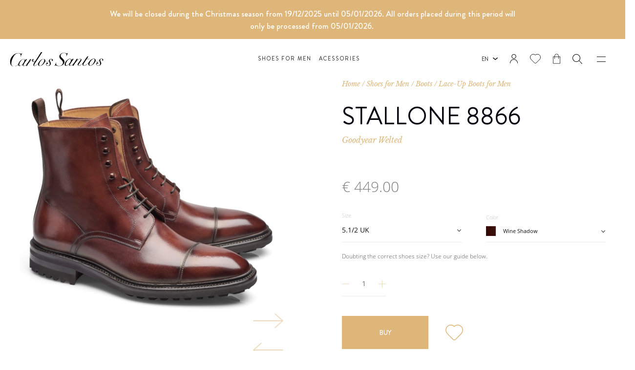

--- FILE ---
content_type: text/html;charset=UTF-8,text/html;charset=UTF-8
request_url: https://www.santosshoes.com/en/shoes-for-man/boots/lace-up-boots-for-men/stallone-8866
body_size: 9862
content:

<!DOCTYPE html>
<html lang="en">
<head>
    <meta charset="UTF-8">
    <meta http-equiv="Content-Type" content="text/html; charset=UTF-8" />
    <meta name="viewport" content="width=device-width, initial-scale=1, shrink-to-fit=no">
    <meta http-equiv="X-UA-Compatible" content="IE=edge">
    <link rel="shortcut icon" type="image/png" href="/assets/img/favicon_01.png">
    <link rel="apple-touch-icon" href="/assets/img/favicon_01.png">

    <link rel="stylesheet" type="text/css" href="/assets/bootstrap/css/bootstrap.min.css">
    <link rel="stylesheet" type="text/css" href="/assets/css/font.css">
    <link rel="stylesheet" type="text/css" href="/assets/slick/slick.css">
    <link rel="stylesheet" type="text/css" href="/assets/fontawesome/css/all.min.css">
    <link rel="stylesheet" type="text/css" href="/assets/css/template-modules.css">
    <link rel="stylesheet" type="text/css" href="/assets/css/listings.css">
    <link rel="stylesheet" type="text/css" href="/assets/css/designnew.css?23:34:28">
    <link rel="stylesheet" type="text/css" href="/assets/css/custom-select.css?23:34:28">
    <link rel="stylesheet" type="text/css" href="/assets/css/shop.css">

    <title>Stallone | Lace-Up Boots | Carlos Santos Shoes</title>
    <meta name="Description" content="Stallone are handcrafted luxury boots for men from Carlos Santos Shoes. They are available in Wine Shadow, Coimbra and Black Shadow colours.">
    <meta name="Keywords" content="Shoes for Men, Boots for Men, Lace-Up Boots, Stallone, Stallone 8866, Carlos Santos Shoes, Luxury Men Shoes">
    <script>

    window.dataLayer = window.dataLayer || [];
    function gtag() {
        dataLayer.push(arguments);
    }
    gtag("consent", "default", {
        ad_storage: "denied",
        ad_user_data: "denied", 
        ad_personalization: "denied",
        analytics_storage: "denied",
        functionality_storage: "denied",
        personalization_storage: "denied",
        security_storage: "granted",
        wait_for_update: 2000,
    });
    gtag("set", "ads_data_redaction", true);
    gtag("set", "url_passthrough", false);
</script>
<!-- Global site tag (gtag.js) - Google Analytics -->
<script async src="https://www.googletagmanager.com/gtag/js?id=UA-75058442-9"></script>
<script>
  window.dataLayer = window.dataLayer || [];
  function gtag(){dataLayer.push(arguments);}
  gtag('js', new Date());

  gtag('config', 'UA-75058442-9');
</script>

<!-- Global site tag (gtag.js) - Google Ads: 745005501 -->
<script async src="https://www.googletagmanager.com/gtag/js?id=AW-745005501"></script>
<script>
  window.dataLayer = window.dataLayer || [];
  function gtag(){dataLayer.push(arguments);}
  gtag('js', new Date());

  gtag('config', 'AW-745005501');
</script>

<!-- Matomo -->

<script type="text/javascript">

  var _paq = window._paq = window._paq || [];

  /* tracker methods like "setCustomDimension" should be called before "trackPageView" */

  _paq.push(['trackPageView']);

  _paq.push(['enableLinkTracking']);

  (function() {

    var u="https://stats.motioncreator.net/";

    _paq.push(['setTrackerUrl', u+'matomo.php']);

    _paq.push(['setSiteId', '348']);

    var d=document, g=d.createElement('script'), s=d.getElementsByTagName('script')[0];

    g.type='text/javascript'; g.async=true; g.src=u+'matomo.js'; s.parentNode.insertBefore(g,s);

  })();

</script>

<!-- End Matomo Code -->

<script async type="text/javascript" src="//static.klaviyo.com/onsite/js/klaviyo.js?company_id=XB4zNa"></script>

<!-- Meta Pixel Code -->
<script>
!function(f,b,e,v,n,t,s)
{if(f.fbq)return;n=f.fbq=function(){n.callMethod?
n.callMethod.apply(n,arguments):n.queue.push(arguments)};
if(!f._fbq)f._fbq=n;n.push=n;n.loaded=!0;n.version='2.0';
n.queue=[];t=b.createElement(e);t.async=!0;
t.src=v;s=b.getElementsByTagName(e)[0];
s.parentNode.insertBefore(t,s)}(window, document,'script',
'https://connect.facebook.net/en_US/fbevents.js');
fbq('init', '726044485085601');
fbq('track', 'PageView');
</script>
<noscript><img height="1" width="1" style="display:none"
src="https://www.facebook.com/tr?id=726044485085601&ev=PageView&noscript=1"
/></noscript>
<!-- End Meta Pixel Code -->

<!-- Start cookieyes banner 
<script id="cookieyes" type="text/javascript" src="https://cdn-cookieyes.com/client_data/b5d9191769f726ca22cd1795/script.js"></script>
End cookieyes banner -->

    <!-- Facebook Pixel Code -->
    <script>
    !function(f,b,e,v,n,t,s)
    {if(f.fbq)return;n=f.fbq=function(){n.callMethod?
    n.callMethod.apply(n,arguments):n.queue.push(arguments)};
    if(!f._fbq)f._fbq=n;n.push=n;n.loaded=!0;n.version='2.0';
    n.queue=[];t=b.createElement(e);t.async=!0;
    t.src=v;s=b.getElementsByTagName(e)[0];
    s.parentNode.insertBefore(t,s)}(window, document,'script',
    'https://connect.facebook.net/en_US/fbevents.js');
    fbq('init', '4439824926046365');
    fbq('track', 'PageView');
    </script>
    <noscript><img height="1" width="1" style="display:none"
    src="https://www.facebook.com/tr?id=4439824926046365&ev=PageView&noscript=1"
    /></noscript>
    <!-- End Facebook Pixel Code -->

    <meta property="og:title" content="Stallone | Lace-Up Boots | Carlos Santos Shoes"/>
    <meta property="og:description" content="Stallone are handcrafted luxury boots for men from Carlos Santos Shoes. They are available in Wine Shadow, Coimbra and Black Shadow colours."/>
    <meta property="og:url" content="https://www.santosshoes.com/en/shoes-for-man/boots/lace-up-boots-for-men/stallone-8866"/>
    <meta property="og:type" content="website" />
    
    
      <meta property="og:image" content="https://www.santosshoes.com/uploads/produtos_galeria/stallone-lace-up-boots-8866-coimbra.jpg"/>
      <meta property="og:image:width" content="1200" />
      <meta property="og:image:height" content="630" />
    
    
    </head>

    <body class="shop-product-page indexnews">

    <header class="header-white">
    
    
    <div class="highlight-bar">
        <div class="container container-sm">
            <div class="slider">
                
                <div class="slide"><p>We will be closed during the Christmas season from 19/12/2025&nbsp;until 05/01/2026. All orders placed during this period will only be processed from 05/01/2026.&nbsp;</p>
</div>
                
            </div>
            
        </div>
    </div>
    
    
    <div class="navigation_container">
        <div class="navigation_image_container">
            
                <img data-src="/uploads/menu/17p2.jpg?23:34:28" alt="background menu" title="background menu"/>
                
        </div>

        

        <div class="navigation_menu_container">
            <div class="mobile_top">
                <div class="mobile_language_container">
                    
                    <span>en</span>
                    <ul class="language_mobi">
                    
                        <li>
                            <a href="/pt/sapatos-para-homem/botas/botas-com-atacadores-para-homem/stallone-8866">pt</a>
                        </li>
                        <li>
                            <a href="/fr/chaussures-pour-homme/bottes/bottes-a-lacets-pour-homme/stallone-8866">fr</a>
                        </li>
                    
                    </ul>
                </div>

                <div class="nav_search_container">
                    <form name="search-form" action="/en/search" class="form" method="post">
                        <input class="search-sm" type="text" name="search-sm-input" placeholder="Search">
                        <a role="button" class="nav_search_icon">
                        </a>
                    </form>
                </div>
            </div>
            
            <div class="navigation_menu">
                <div class="navi">
                    <ul>
                    
                    <li>
                        <a class="no-content" role="button" >The Man Behind the Brand</a>

                        <ul id="carlos_santos_menu">
                        
                        <li>
                            <a href="https://www.santosshoes.com/en/carlos-santos/carlos-santos">Carlos Santos</a>
                        </li>
                        
                        <li>
                            <a href="https://www.santosshoes.com/en/carlos-santos/luxury-shoes">Luxury Shoes</a>
                        </li>
                        
                        <li>
                            <a href="https://www.santosshoes.com/en/carlos-santos/classic-shoes-for-men">Classic Shoes for Men</a>
                        </li>
                        
                        <li>
                            <a href="https://www.santosshoes.com/en/carlos-santos/carlos-santos-collection">Carlos Santos Collection</a>
                        </li>
                        
                        <li>
                            <a href="https://www.santosshoes.com/en/carlos-santos/shoes-online">Shoes Online</a>
                        </li>
                        
                    </ul>
                    </li>
                    
                    <li>
                        <a href="https://www.santosshoes.com/en/points-of-sale">Points of Sale</a>
                    </li>
                    
                    <li>
                        <a href="https://www.santosshoes.com/en/media">Media</a>
                    </li>
                    
                    <li>
                        <a href="https://www.santosshoes.com/en/blog">Blog</a>
                    </li>
                    
                    <li>
                        <a href="https://www.santosshoes.com/en/contacts">Contacts</a>
                    </li>
                    
                </ul>
                </div>

                
                    <div class="socialmedia_container">
                    
                       <a href="//www.facebook.com/CarlosSantosShoes" target="_blank"><i class="fab fa-facebook-f"></i></a>
                    
                       <a href="//www.instagram.com/carlossantosshoes/?hl=pt" target="_blank"><i class="fab fa-instagram"></i></a>
                    
                       <a href="//www.youtube.com/channel/UCUq0u2PVT--oxPrc9UopswA/videos" target="_blank"><i class="fab fa-youtube"></i></a>
                    
                </div>
                
            </div>
        </div>
    </div>
    <div class="header_content_container">
        <div class="logo_container">
            <a href="/en" class="logo">
                <img alt="logo" src="/assets/img/logo.svg">
            </a>
        </div>

        <div class="middle_menu_container middle_menu_new">
            <ul>
            
                    <li class="store_main_level_menu">
                                <a href="/en/shoes-for-man">Shoes for Men</a>
                                <ul class="store_sub_level_menu">
                                
                                <li class="">
                                <a href="/en/shoes-for-man/lace-up-shoes"><img src="/uploads/subcanais/sub_icon01.svg" alt="Lace-Up Shoes"></a>
                                <a href="/en/shoes-for-man/lace-up-shoes">Lace-Up Shoes</a>
                                
                                <span></span>

                                <ul class="store_next_sub_level_menu">
                                
                                <li class="">
                                    <a href="/en/shoes-for-man/lace-up-shoes/cap-toe-shoes-for-men">Cap Toe Shoes </a>
                                </li>
                                
                                <li class="">
                                    <a href="/en/shoes-for-man/lace-up-shoes/brogue-shoes-for-men">Brogue Shoes</a>
                                </li>
                                
                                <li class="">
                                    <a href="/en/shoes-for-man/lace-up-shoes/derby-shoes-for-men">Derby Shoes</a>
                                </li>
                                
                                <li class="">
                                    <a href="/en/shoes-for-man/lace-up-shoes/one-cut-shoes-for-men">One-Cut Shoes </a>
                                </li>
                                
                                </ul>
                            
                            </li>
                            
                                <li class=" active">
                                <a href="/en/shoes-for-man/boots"><img src="/uploads/subcanais/sub_botas.svg" alt="Boots"></a>
                                <a href="/en/shoes-for-man/boots">Boots</a>
                                
                                <span></span>

                                <ul class="store_next_sub_level_menu">
                                
                                <li class="">
                                    <a href="/en/shoes-for-man/boots/chukka-boots-for-men">Chukka Boots</a>
                                </li>
                                
                                <li class="">
                                    <a href="/en/shoes-for-man/boots/chelsea-boots-for-men">Chelsea Boots</a>
                                </li>
                                
                                <li class=" active">
                                    <a href="/en/shoes-for-man/boots/lace-up-boots-for-men">Lace-Up Boots</a>
                                </li>
                                
                                <li class="">
                                    <a href="/en/shoes-for-man/boots/jodhpur-boots-for-men">Jodhpur Boots</a>
                                </li>
                                
                                </ul>
                            
                            </li>
                            
                                <li class="">
                                <a href="/en/shoes-for-man/monk-straps"><img src="/uploads/subcanais/monk-strap_2.svg" alt="Monk Straps Shoes"></a>
                                <a href="/en/shoes-for-man/monk-straps">Monk Straps Shoes</a>
                                
                                <span></span>

                                <ul class="store_next_sub_level_menu">
                                
                                <li class=" twoItem">
                                    <a href="/en/shoes-for-man/monk-straps/single-buckle-shoes-for-men">Single Buckle Shoes </a>
                                </li>
                                
                                <li class=" twoItem">
                                    <a href="/en/shoes-for-man/monk-straps/double-buckle-shoes-for-men">Double Buckle Shoes</a>
                                </li>
                                
                                </ul>
                            
                            </li>
                            
                                <li class="">
                                <a href="/en/shoes-for-man/sneakers-for-men"><img src="/uploads/subcanais/sub_sports.svg" alt="Sneakers"></a>
                                <a href="/en/shoes-for-man/sneakers-for-men">Sneakers</a>
                                
                                <span></span>

                                <ul class="store_next_sub_level_menu">
                                
                                <li class=" twoItem">
                                    <a href="/en/shoes-for-man/sneakers-for-men/leather-sneakers-for-men">Leather Sneakers</a>
                                </li>
                                
                                <li class=" twoItem">
                                    <a href="/en/shoes-for-man/sneakers-for-men/casual-sport">Casual Sport</a>
                                </li>
                                
                                </ul>
                            
                            </li>
                            
                                <li class="">
                                <a href="/en/shoes-for-man/loafers-for-men"><img src="/uploads/subcanais/sub_mocassim.svg" alt="Loafers"></a>
                                <a href="/en/shoes-for-man/loafers-for-men">Loafers</a>
                                
                                <span></span>

                                <ul class="store_next_sub_level_menu">
                                
                                <li class="">
                                    <a href="/en/shoes-for-man/loafers-for-men/suede-loafers-for-men">Suede Loafers</a>
                                </li>
                                
                                <li class="">
                                    <a href="/en/shoes-for-man/loafers-for-men/penny-loafers-for-men">Penny Loafers</a>
                                </li>
                                
                                <li class="">
                                    <a href="/en/shoes-for-man/loafers-for-men/tassel-loafers-for-men">Tassel Loafers</a>
                                </li>
                                
                                </ul>
                            
                            </li>
                            
                                <li class="">
                                <a href="/en/shoes-for-man/handgrade-collection"><img src="/uploads/subcanais/handgrade4.svg" alt="Handgrade Collection"></a>
                                <a href="/en/shoes-for-man/handgrade-collection">Handgrade Collection</a>
                                
                                <span></span>

                                <ul class="store_next_sub_level_menu">
                                
                                <li class=" oneItem">
                                    <a href="/en/shoes-for-man/handgrade-collection/handgrade">Handgrade</a>
                                </li>
                                
                                </ul>
                            
                            </li>
                            
                            </ul>
                        </li>
                        
                    <li class="store_main_level_menu">
                                <a href="/en/accessories">Acessories</a>
                                <ul class="store_sub_level_menu">
                                
                                <li class="">
                                <a href="/en/accessories/leather-belts-for-men"><img src="/uploads/subcanais/belts.svg" alt="Leather Belts for Men"></a>
                                <a href="/en/accessories/leather-belts-for-men">Leather Belts for Men</a>
                                
                            </li>
                            
                                <li class="">
                                <a href="/en/accessories/shoe-tree"><img src="/uploads/subcanais/forma_1.svg" alt="Shoe Tree"></a>
                                <a href="/en/accessories/shoe-tree">Shoe Tree</a>
                                
                            </li>
                            
                                <li class="">
                                <a href="/en/accessories/shoe-care"><img src="/uploads/subcanais/ativo-3.svg" alt="Shoe Care"></a>
                                <a href="/en/accessories/shoe-care">Shoe Care</a>
                                
                            </li>
                            
                            </ul>
                        </li>
                        
            </ul>
        </div>

        <div class="side_menu_container">
            <div class="language_container">
                <span>en</span>
                    <ul class="language_desk">
                    
                        <li>
                            <a href="/pt/sapatos-para-homem/botas/botas-com-atacadores-para-homem/stallone-8866">pt</a>
                        </li>
                        <li>
                            <a href="/fr/chaussures-pour-homme/bottes/bottes-a-lacets-pour-homme/stallone-8866">fr</a>
                        </li>
                    
                    </ul>
            </div>

            

            <div class="buttons_container">
                <div class="account_container">
                    <a href="/en/login">
                        <img alt="account-icon" src="/assets/img/myaccount.svg">
                    
                    </a>
                    
                </div>
                <div class="favorite_container">
                
                    <span>
                
                    <img alt="favorite icon" src="/assets/img/favorite.svg">
                    
                    </span>
                    
                </div>

                <div class="cart_container">
                    <a href="/en/shopping-cart">
                        <img alt="cart icon" src="/assets/img/mybag.svg">
                        
                    </a>
                </div>
            </div>
            <div class="search_container">

                <form name="desktop_search" action="/en/search" method="post">
                    <input type="text" placeholder="Search" name="search-sm-input" />
                </form>    
                <a role="button" class="header_search_icon"></a>

            </div>
            <div class="hamb_button_container">
                <span></span>
                <span></span>
            </div>
        </div>
    </div>
</header><section class="content">
    <div class="container container-full">
        <div class="template product-page">
            <div class="row">

                
                        <div class="col-12 col-md-6">
                            <div class="slider-wrapper">
                                <div class="slider">
                                
                                    <div class="slide" id-color="6" id-size="2">
                                        <img src="/uploads/produtos_galeria/stallone-lace-up-boots-8866-wine-shadow.jpg?23:34:29" class="img-fluid" title="Lace-Up Boots - Stallone Wine Shadow"alt="Lace-Up Boots - Stallone Wine Shadow"/>
                                    </div>
                                
                                    <div class="slide" id-color="6" id-size="2">
                                        <img src="/uploads/produtos_galeria/stallone-wine-shadow-lace-up-boots-8866.jpg?23:34:29" class="img-fluid" title="Lace-Up Boots - Stallone Wine Shadow"alt="Lace-Up Boots - Stallone Wine Shadow"/>
                                    </div>
                                
                                    <div class="slide" id-color="3" id-size="2">
                                        <img src="/uploads/produtos_galeria/stallone-lace-up-boots-8866-coimbra.jpg?23:34:29" class="img-fluid" title="Lace-Up Boots - Stallone Coimbra"alt="Lace-Up Boots - Stallone Coimbra"/>
                                    </div>
                                
                                    <div class="slide" id-color="3" id-size="2">
                                        <img src="/uploads/produtos_galeria/stallone-coimbra-lace-up-boots-8866.jpg?23:34:29" class="img-fluid" title="Lace-Up Boots - Stallone Coimbra"alt="Lace-Up Boots - Stallone Coimbra"/>
                                    </div>
                                
                                    <div class="slide" id-color="24" id-size="1">
                                        <img src="/uploads/produtos_galeria/stallone-lace-up-boots-8866-anil-100-5385-black-shadow.jpg?23:34:29" class="img-fluid" title="Lace-Up Boots - Stallone Stallone Anilina Black Shadow"alt="Lace-Up Boots - Stallone Stallone Anilina Black Shadow"/>
                                    </div>
                                
                                    <div class="slide" id-color="24" id-size="1">
                                        <img src="/uploads/produtos_galeria/stallone-anil-100-5385-black-shadow-lace-up-boots-8866.jpg?23:34:29" class="img-fluid" title="Lace-Up Boots - Stallone Stallone Anilina Black Shadow"alt="Lace-Up Boots - Stallone Stallone Anilina Black Shadow"/>
                                    </div>
                                    
                                </div>
                                
                                <div class="slider-arrows">
                                    <a class="next"></a>
                                    <a class="prev"></a>
                                </div>
                                
                            </div>
                        </div>
                    

                <div class="col-12 col-md-6">
                    <div class="header">
                        <ul>
                            <li><a href="https://www.santosshoes.com/en">Home</a></li>&nbsp;/
                            <li><a href="https://www.santosshoes.com/en/shoes-for-man">Shoes for Men</a></li>&nbsp;/
                            <li><a href="https://www.santosshoes.com/en/shoes-for-man/boots">Boots</a></li>&nbsp;/
                            <li><a href="https://www.santosshoes.com/en/shoes-for-man/boots/lace-up-boots-for-men">Lace-Up Boots for Men</a></li>
                        </ul>

                        <h1>Stallone 8866</h1>
                        <span>Goodyear Welted</span>
                    </div>

                                        

                    <div class="product-details">
                        
                                <span class="price">&euro; 449.00</span>
                                                                                      
                        <div class="form">
                            <input type="hidden" name="id_produto" value="1">
                            <input type="hidden" name="referencia" id="referencia" value="8866">
                            <input type="hidden" name="nome_prod" id="nome_prod" value="Stallone 8866">

                            <div class="row">
                                <div class="col-6">
                                    
                                    <div class="input-wrapper select-wrapper size_" id="size">
                                        <select class="custom-select" name="size" required>
                                            
                                                <option value="2" selected>5.1/2</option>
                                            
                                                    <option value="1" >5 UK</option>
                                                
                                                <option value="3" disabled>6 UK - Sold Out</option>
                                            
                                                <option value="4" disabled>6.1/2 UK - Sold Out</option>
                                            
                                                    <option value="5" >7 UK</option>
                                                
                                                    <option value="6" >7.1/2 UK</option>
                                                
                                                    <option value="7" >8 UK</option>
                                                
                                                <option value="8" disabled>8.1/2 UK - Sold Out</option>
                                            
                                                    <option value="9" >9 UK</option>
                                                
                                                <option value="10" disabled>9.1/2 UK - Sold Out</option>
                                            
                                                <option value="11" disabled>10 UK - Sold Out</option>
                                            
                                                <option value="12" disabled>10.1/2 UK - Sold Out</option>
                                            
                                                <option value="13" disabled>11 UK - Sold Out</option>
                                            
                                                <option value="14" disabled>11.1/2 UK - Sold Out</option>
                                            
                                                <option value="15" disabled>12 UK - Sold Out</option>
                                            
                                                <option value="16" disabled>12.1/2 UK - Sold Out</option>
                                            
                                                <option value="17" disabled>13 UK - Sold Out</option>
                                            
                                        </select>
                                       
                                        <label>Size</label>
                                    </div>
                                </div>

                                <div class="col-12 col-md-6">
                                    
                                    <div class="input-wrapper select-wrapper" id="color">
                                        <select class="custom-select" name="color" required>
                                            
                                                <option value="6" data-id-stock="1" selected  data-img="/uploads/cores/wine-shadow.jpg?23:34:30" >Wine Shadow</option>
                                            
                                            <option value="3" data-id-stock="3806"  data-img="/uploads/cores/coimbra.jpg?23:34:30">Coimbra</option>
                                            
                                            <option value="24" data-id-stock="3811"  data-img="/uploads/cores/anil-100-5385-black-shadow[1].jpg?23:34:30">Anil 100 5385 Black Shadow</option>
                                            
                                            <option value="1" data-id-stock="4397"  data-img="/uploads/cores/bosco.jpg?23:34:30">Bosco</option>
                                            
                                        </select>

                                        <label>Color</label>
                                    </div>
                                </div>


                                

                                
                                    <div class="col-12 col-md-12 warning-text">
                                        <p class="size-warning">Doubting the correct shoes size? Use our guide below.</p>
                                    </div>
                                    <div class="col-6 col-md-12">
                                        <div class="quantity-select" data-max="1">
                                            <a class="minus disabled"></a>
                                            <span>1</span>
                                            <a class="plus disabled"></a>
                                        </div>
                                    </div>

                                

                                
                                
                                <div class="col-12" id="shop">
                                    <a class="button add-to-cart"><span>Buy</span></a>
                                    
                                    
                                    
                                        <a class="favorites" data-url="https://www.santosshoes.com/en/login" onClick="check_fav()"></a>
                                    
                                </div>
                            </div>
                        </div>
                        
                    </div>

                    <div class="listing">
                        
                            <hr>
                            <div class="accordion">
                                <div class="toggle-container">
                                    <h2>product Details</h2>
                                    <div class="toggle"></div>
                                </div>
                                <div class="description">
                                    <p>Perfect to wear in the city or the countryside, Stallone Lace-Up Boots for men can offer any shoe collection a retro-rugged and sofisticated element. Made of box calf leather and enhanced with Goodyear Welted System Construction, these handcrafted boots are available in Wine Shadow,&nbsp;Coimbra and&nbsp;Black Shadow colours.</p>

                                </div>
                            </div>
                        
                            <hr>
                            <div class="accordion">
                                <div class="toggle-container">
                                    <h2>Size Chart UK</h2>
                                    <div class="toggle"></div>
                                </div>
                                <div class="description">
                                    <img src="/uploads/guia_tamanhos/formas_8jan_z_234h-s.jpg" title="Z_234H/S"alt="Z_234H/S" class="img-fluid"/>
                                </div>
                            </div>
                            
                        <hr>
                        <div class="accordion">
                            <div class="toggle-container">
                                <h2>Deliver Information</h2>
                                <div class="toggle"></div>
                            </div>
                            <div class="description">
                                <p>Deliveries up to 7 working days</p>

                            </div>
                        </div>
                        
                        <hr>
                        <div class="accordion">
                            <div class="toggle-container">
                                <h2>Shoe Care</h2>
                                <div class="toggle"></div>
                            </div>
                            <div class="description">
                                <p>Take care of your leather shoes, using an appropriate wax or cream to cover the entire surface. With a cotton cloth, wipe gently to remove excess product. Carlos Santos Shoes has a shoe kit suitable for this type of treatment available on the online store.</p>

                            </div>
                        </div>
                        
                        <hr>
                    </div>
                </div>
            </div>


            <script type="application/ld+json">
            {
                "@context": "http://schema.org/",
                "@type": "Product",
                    "brand":"Carlos Santos Shoes",
                    "description":"Stallone are handcrafted luxury boots for men from Carlos Santos Shoes. They are available in Wine Shadow, Coimbra and Black Shadow colours.",
                    "image":"https://www.santosshoes.com/uploads/produtos_galeria/stallone-lace-up-boots-8866-coimbra.jpg",
                    "name":"Stallone | Lace-Up Boots | Carlos Santos Shoes",
                    
                    "offers": {
                        "@type": "Offer",
                        "priceCurrency":"€",
                        "price":"449.00"
                    },
                    "url":"https://www.santosshoes.com/en/shoes-for-man/boots/lace-up-boots-for-men/stallone-8866"
            }
            </script>

            <!---- Google Shopping ---->
            <meta itemprop="name" content="Stallone 8866"/>
            <meta itemprop="image" content="https://www.santosshoes.com/uploads/produtos_galeria/stallone-lace-up-boots-8866-wine-shadow.jpg"/>
            <meta itemprop="url" content="https://www.santosshoes.com/en/shoes-for-man/boots/lace-up-boots-for-men/stallone-8866"/>
            <meta itemprop="description" content="Stallone are handcrafted luxury boots for men from Carlos Santos Shoes. They are available in Wine Shadow, Coimbra and Black Shadow colours."/>
            <div itemprop="brand" itemtype="http://schema.org/Brand" itemscope>
                <meta itemprop="name" content="Carlos Santos Shoes" />
            </div>


            
            <meta itemprop="material" content="Leather/Leather"/>
            
            <meta itemprop="itemCondition" content="https://schema.org/NewCondition" />
            <meta itemprop="google_product_category" content="Shoes for Men > Boots > Lace-Up Boots for Men"/>
            <meta itemprop="offers" itemscope itemtype="http://schema.org/Offer">
            <meta itemprop="availability" content="https://schema.org/InStock" />
            <meta itemprop="price" content="449.00">
            <meta itemprop="priceCurrency" content="EUR" />	
            
            
            <!---- Google Shopping ---->
            <script>
            gtag('event', 'select_content', {
                "content_type": "product",
                "items": [
                    {
                    "id": "8866",
                    "name": "Stallone 8866",
                    "list_name": "Stallone 8866",   
                    "brand": "Carlos Santos",
                    "category": "Botas ",
                    "variant": "Wine Shadow",
                    "list_position": 1,
                    "quantity": 1,
                    "price": '449.00'
                    }
                ]
            });

            gtag('event', 'view_item', {
                "event_label": "Stallone 8866",
                "value": "Stallone 8866",
                "items": [
                    {
                    "id": "8866",
                    "name": "Stallone 8866",
                    "list_name": "Stallone 8866",   
                    "brand": "Carlos Santos",
                    "category": "Botas ",
                    "variant": "Wine Shadow",
                    "list_position": 1,
                    "quantity": 1,
                    "price": '449.00'
                    }
                ]
                });
            </script>

            

            <div class="listing listing-product related-products">
                <div class="header">
                    <h3>Related Products</h3>
                </div>

                <div class="items row justify-content-center">

                    

                    <a class="product col-6 col-md-3" href="https://www.santosshoes.com/en/shoes-for-man/boots/lace-up-boots-for-men/maximus-1038">
                        
                            <div class="image">
                                <img src="/uploads/produtos_galeria/maximus-lace-up-boots-1038-kudu-nutmeg.jpg" class="img-fluid" title="Lace-Up Boots - Maximus Kudu Nutmeg"alt="Lace-Up Boots - Maximus Kudu Nutmeg"/>
                            </div>
                            
                        <div class="details">
                            <p>Goodyear Welted</p>
                            <span class="title">Maximus 1038</span>
                        </div>
                        
                        <div class="price">
                            
                                <span>&euro; 520.00<span>
                            
                        </div>
                        
                    </a>

                    

                    <a class="product col-6 col-md-3" href="https://www.santosshoes.com/en/shoes-for-man/boots/lace-up-boots-for-men/herbert-1681">
                        
                            <div class="image">
                                <img src="/uploads/produtos_galeria/herbert-lace-up-boots-1681-kudu-nutmeg-camurca-mast-cognac[1].jpg" class="img-fluid" title="Lace-Up Boots - Herbert Kudu Nutmeg-Camurça Mast Cognac"alt="Lace-Up Boots - Herbert Kudu Nutmeg-Camurça Mast Cognac"/>
                            </div>
                            
                        <div class="details">
                            <p>Goodyear Welted</p>
                            <span class="title">Herbert 1681</span>
                        </div>
                        
                        <div class="price">
                            
                                <span>&euro; 479.00<span>
                            
                        </div>
                        
                    </a>

                    

                    <a class="product col-6 col-md-3" href="https://www.santosshoes.com/en/shoes-for-man/boots/lace-up-boots-for-men/christopher-1134">
                        
                            <div class="image">
                                <img src="/uploads/produtos_galeria/christopher-lace-up-boots-1134-rustic-old[1].jpg" class="img-fluid" title="Lace-Up Boots - Christopher Rustic Old"alt="Lace-Up Boots - Christopher Rustic Old"/>
                            </div>
                            
                        <div class="details">
                            <p>Goodyear Welted</p>
                            <span class="title">Christopher 1134</span>
                        </div>
                        
                        <div class="price">
                            
                                <span>&euro; 349.00<span>
                            
                        </div>
                        
                    </a>

                    

                    <a class="product col-6 col-md-3" href="https://www.santosshoes.com/en/shoes-for-man/boots/lace-up-boots-for-men/colden-9654">
                        
                            <div class="image">
                                <img src="/uploads/produtos_galeria/colden-lace-up-boots-9654-anil-daf-noir[1].jpg" class="img-fluid" title="Lace-Up Boots - Colden Anil Daf Noir"alt="Lace-Up Boots - Colden Anil Daf Noir"/>
                            </div>
                            
                        <div class="details">
                            <p>Goodyear Welted</p>
                            <span class="title">Colden 9654</span>
                        </div>
                        
                        <div class="price">
                            
                                <span>&euro; 490.00<span>
                            
                        </div>
                        
                    </a>

                
                </div>

            </div>
            
        </div>
    </div>
</section>
<!---
<div class="logo_qren_fixed  hidden ">
    <div>
        <a href="/uploads/footer/ficha-projeto-42446.pdf" target="_blank">Projeto-42446 </a> | <a href="/uploads/footer/ficha-projeto-13915-v3.pdf" target="_blank">Projeto-13915</a>
    </div>
    <div class="entities-container">
        <span role="button"><img data-src="/assets/img/logos-complete-new.png" alt="Portugal 2020" title="Portugal 2020"></span>
    </div>
</div>
--->
<footer>

    
    <div class="lg-container">
        <div class="upper-content">
            <div class="info-container">
                
                <p>Customer Care</p>
                
                <a href='tel:+351256837080' class="phone">+ 351 256 837 080</a>
                <span>(Call to the national fixed network)</span>
                
                <p class="schedule">Monday to Friday - 9am to 5pm</p>
                
                <a href="mailto:customercare@santosshoes.com" class="email">CustomerCare@SantosShoes.com</a>
                
                <hr>
            </div>
            
            <div class="newsletter-container">
                <p>Newsletter</p>
                <p>Follow our work</p>
                <div class="btn-subscribe-container">
                    <a href="https://www.santosshoes.com/en/newsletter" class="btn-subscribe">Subscribe</a>
                </div>
            </div>
        </div>
        
        <div class="lower-content">
            <div class="row">
                <div>
                    <div class="legal">
                        
                            <a href="https://www.santosshoes.com/en/terms-conditions">Terms & Conditions</a>
                        
                            <a href="https://www.santosshoes.com/en/shipping">Shipping</a>
                        
                            <a href="https://www.santosshoes.com/en/return-policy">Return Policy</a>
                        
                            <a href="https://www.santosshoes.com/en/privacy-policy">Privacy Policy</a>
                        
                            <a href="https://www.santosshoes.com/en/cookies-policy">Cookies Policy </a>
                        
                        <a href="https://www.livroreclamacoes.pt/inicio" target="_blank">Complaint Book</a>
                    </div>

                    <div class="social-networks">
                            
                            <div>
                                <a href="//www.facebook.com/CarlosSantosShoes" target="_blank"><i class="fab fa-facebook-f"></i></a>
                            </div>
                            
                            <div>
                                <a href="//www.instagram.com/carlossantosshoes/?hl=pt" target="_blank"><i class="fab fa-instagram"></i></a>
                            </div>
                            
                            <div>
                                <a href="//www.youtube.com/channel/UCUq0u2PVT--oxPrc9UopswA/videos" target="_blank"><i class="fab fa-youtube"></i></a>
                            </div>
                        
                    </div>

                </div>
                
                <div class="copyright col-lg-12">
                    <p>Copyright &copy; </p>&nbsp;<h3>Carlos Santos</h3>&nbsp;<p> - All Rights Reserved</p>
                    <span> | </span>
                    &nbsp;<p> By <a href="https://www.bluesoft.pt" title="Bluesoft - Marketing Digital" type="Marketing Digital - Bluesoft" target="_blank">bluesoft.pt</a></p>
                </div>
                <div>
                    <div>
                        <a href="/uploads/footer/ficha-projeto-42446-v3.pdf" target="_blank">Projeto-42446 </a> | <a href="/uploads/footer/ficha_projeto_13915_v2.pdf" target="_blank">Projeto-13915</a>
                    </div>
       
                    <div class="payments-container">
                        
                        
                        <div class="visa">
                            <img data-src="/assets/img/payments/visa.svg" alt="VISA" title="VISA">
                        </div>
                        <div class="mastercard">
                            <img data-src="/assets/img/payments/mastercard.svg" alt="MASTERCARD" title="MASTERCARD">
                        </div>
                        
                        <div class="mb">
                            <img data-src="/assets/img/payments/mb.svg" alt="MULTIBANDO" title="MULTIBANDO">
                        </div>
                        <div class="mb-way">
                            <img data-src="/assets/img/payments/mb-way.svg" alt="MBWAY" title="MBWAY">
                        </div>
                        
                        <div class="paypal">
                            <img data-src="/assets/img/payments/paypal.svg" alt="PAYPAL" title="PAYPAL">
                        </div>
                    </div>

                    <div class="entities-container">
                        <span role="button"><img data-src="/assets/img/logos-complete-new.png" alt="Portugal 2020" title="Portugal 2020"></span>
                    </div>
                </div>
            </div>
        </div>
    </div>
</footer>

   <script type="text/javascript" src="/assets/jquery/jquery.min.js"></script>

   <script defer src="/assets/sweetalert/sweetalert.min.js"></script>
   <script type="text/javascript" src="/assets/slick/slick.min.js"></script>
   <script type="text/javascript" src="/assets/bootstrap/js/bootstrap.min.js"></script>
   <script type="text/javascript" src="/assets/fontawesome/js/all.min.js"></script>
   <script type="text/javascript" src="/assets/js/template.js"></script>
   <script type="text/javascript" src="/assets/js/listings.js"></script>
   <script type="text/javascript" src="/assets/js/custom-select.js"></script>
   <script type="text/javascript" src="/assets/js/scriptnew.js"></script>
   <script type="text/javascript" src="/assets/js/shop.js"></script>

   
        
      

</body>
</html>


--- FILE ---
content_type: text/css
request_url: https://www.santosshoes.com/assets/css/font.css
body_size: 1229
content:
@font-face {
    font-family: 'Brandon Grotesque';
    src: url('/assets/fonts/brandongrotesque-light.woff2') format('woff2'),
        url('/assets/fonts/brandongrotesque-light.woff') format('woff');
    font-weight: 300;
    font-style: normal;
}

@font-face {
    font-family: 'Brandon Grotesque';
    src: url('/assets/fonts/brandongrotesque-thinitalic.woff2') format('woff2'),
        url('/assets/fonts/brandongrotesque-thinitalic.woff') format('woff');
    font-weight: 100;
    font-style: italic;
}

@font-face {
    font-family: 'Brandon Grotesque';
    src: url('/assets/fonts/brandongrotesque-blackitalic.woff2') format('woff2'),
        url('/assets/fonts/brandongrotesque-blackitalic.woff') format('woff');
    font-weight: 900;
    font-style: italic;
}

@font-face {
    font-family: 'Brandon Grotesque';
    src: url('/assets/fonts/brandongrotesque-lightitalic.woff2') format('woff2'),
        url('/assets/fonts/brandongrotesque-lightitalic.woff') format('woff');
    font-weight: 300;
    font-style: italic;
}

@font-face {
    font-family: 'Brandon Grotesque';
    src: url('/assets/fonts/brandongrotesque-black.woff2') format('woff2'),
        url('/assets/fonts/brandongrotesque-black.woff') format('woff');
    font-weight: 900;
    font-style: normal;
}

@font-face {
    font-family: 'Brandon Grotesque';
    src: url('/assets/fonts/brandongrotesque-bold.woff2') format('woff2'),
        url('/assets/fonts/brandongrotesque-bold.woff') format('woff');
    font-weight: bold;
    font-style: normal;
}

@font-face {
    font-family: 'Brandon Grotesque';
    src: url('/assets/fonts/brandongrotesque-thin.woff2') format('woff2'),
        url('/assets/fonts/brandongrotesque-thin.woff') format('woff');
    font-weight: 100;
    font-style: normal;
}

@font-face {
    font-family: 'Brandon Grotesque';
    src: url('/assets/fonts/brandongrotesque-mediumitalic.woff2') format('woff2'),
        url('/assets/fonts/brandongrotesque-mediumitalic.woff') format('woff');
    font-weight: 500;
    font-style: italic;
}

@font-face {
    font-family: 'Brandon Grotesque';
    src: url('/assets/fonts/brandongrotesque-bolditalic.woff2') format('woff2'),
        url('/assets/fonts/brandongrotesque-bolditalic.woff') format('woff');
    font-weight: bold;
    font-style: italic;
}

@font-face {
    font-family: 'Brandon Grotesque';
    src: url('/assets/fonts/brandongrotesque-regular.woff2') format('woff2'),
        url('/assets/fonts/brandongrotesque-regular.woff') format('woff');
    font-weight: normal;
    font-style: normal;
}

@font-face {
    font-family: 'Brandon Grotesque';
    src: url('/assets/fonts/brandongrotesque-regular.woff2') format('woff2'),
        url('/assets/fonts/brandongrotesque-regular.woff') format('woff');
    font-weight: normal;
    font-style: normal;
}

@font-face {
    font-family: 'Brandon Grotesque';
    src: url('/assets/fonts/brandongrotesque-bold.woff2') format('woff2'),
        url('/assets/fonts/brandongrotesque-bold.woff') format('woff');
    font-weight: bold;
    font-style: normal;
}

@font-face {
    font-family: 'Brandon Grotesque';
    src: url('/assets/fonts/brandongrotesque-medium.woff2') format('woff2'),
        url('/assets/fonts/brandongrotesque-medium.woff') format('woff');
    font-weight: 500;
    font-style: normal;
}

@font-face {
    font-family: 'Brandon Grotesque';
    src: url('/assets/fonts/brandongrotesque-regularitalic.woff2') format('woff2'),
        url('/assets/fonts/brandongrotesque-regularitalic.woff') format('woff');
    font-weight: normal;
    font-style: italic;
}

@font-face {
    font-family: 'Brandon Grotesque';
    src: url('/assets/fonts/brandongrotesque-medium.woff2') format('woff2'),
        url('/assets/fonts/brandongrotesque-medium.woff') format('woff');
    font-weight: 500;
    font-style: normal;
}

@font-face {
    font-family: 'Libre Baskerville';
    src: url('/assets/fonts/librebaskerville-bold.woff2') format('woff2'),
        url('/assets/fonts/librebaskerville-bold.woff') format('woff');
    font-weight: bold;
    font-style: normal;
}

@font-face {
    font-family: 'Libre Baskerville';
    src: url('/assets/fonts/librebaskerville-italic.woff2') format('woff2'),
        url('/assets/fonts/librebaskerville-italic.woff') format('woff');
    font-weight: normal;
    font-style: italic;
}

@font-face {
    font-family: 'Libre Baskerville';
    src: url('/assets/fonts/librebaskerville-regular.woff2') format('woff2'),
        url('/assets/fonts/librebaskerville-regular.woff') format('woff');
    font-weight: normal;
    font-style: normal;
}

@font-face {
    font-family: 'Open Sans';
    src: url('/assets/fonts/opensans-bold.woff2') format('woff2'),
        url('/assets/fonts/opensans-bold.woff') format('woff');
    font-weight: bold;
    font-style: normal;
}

@font-face {
    font-family: 'Open Sans';
    src: url('/assets/fonts/opensans-lightitalic.woff2') format('woff2'),
        url('/assets/fonts/opensans-lightitalic.woff') format('woff');
    font-weight: 300;
    font-style: italic;
}

@font-face {
    font-family: 'Open Sans';
    src: url('/assets/fonts/opensans-semibold.woff2') format('woff2'),
        url('/assets/fonts/opensans-semibold.woff') format('woff');
    font-weight: 600;
    font-style: normal;
}

@font-face {
    font-family: 'Open Sans';
    src: url('/assets/fonts/opensans-semibolditalic.woff2') format('woff2'),
        url('/assets/fonts/opensans-semibolditalic.woff') format('woff');
    font-weight: 600;
    font-style: italic;
}

@font-face {
    font-family: 'Open Sans';
    src: url('/assets/fonts/opensans-light.woff2') format('woff2'),
        url('/assets/fonts/opensans-light.woff') format('woff');
    font-weight: 300;
    font-style: normal;
}

@font-face {
    font-family: 'Open Sans';
    src: url('/assets/fonts/opensans-extrabolditalic.woff2') format('woff2'),
        url('/assets/fonts/opensans-extrabolditalic.woff') format('woff');
    font-weight: 800;
    font-style: italic;
}

@font-face {
    font-family: 'Open Sans';
    src: url('/assets/fonts/opensans-bolditalic.woff2') format('woff2'),
        url('/assets/fonts/opensans-bolditalic.woff') format('woff');
    font-weight: bold;
    font-style: italic;
}

@font-face {
    font-family: 'Open Sans';
    src: url('/assets/fonts/opensans-extrabold.woff2') format('woff2'),
        url('/assets/fonts/opensans-extrabold.woff') format('woff');
    font-weight: 800;
    font-style: normal;
}

@font-face {
    font-family: 'Open Sans';
    src: url('/assets/fonts/opensans-regular.woff2') format('woff2'),
        url('/assets/fonts/opensans-regular.woff') format('woff');
    font-weight: normal;
    font-style: normal;
}

@font-face {
    font-family: 'Open Sans';
    src: url('/assets/fonts/opensans-italic.woff2') format('woff2'),
        url('/assets/fonts/opensans-italic.woff') format('woff');
    font-weight: normal;
    font-style: italic;
}

@font-face {
    font-family: 'JT Symington';
    src: url('/assets/fonts/jtsymington-regular.woff2') format('woff2'),
        url('/assets/fonts/jtsymington-regular.woff') format('woff');
    font-weight: normal;
    font-style: normal;
}

@font-face {
    font-family: 'JT Symington';
    src: url('/assets/fonts/jtsymington-bolditalic.woff2') format('woff2'),
        url('/assets/fonts/jtsymington-bolditalic.woff') format('woff');
    font-weight: bold;
    font-style: italic;
}

@font-face {
    font-family: 'JT Symington';
    src: url('/assets/fonts/jtsymington-bold.woff2') format('woff2'),
        url('/assets/fonts/jtsymington-bold.woff') format('woff');
    font-weight: bold;
    font-style: normal;
}

@font-face {
    font-family: 'JT Symington';
    src: url('/assets/fonts/jtsymington-italic.woff2') format('woff2'),
        url('/assets/fonts/jtsymington-italic.woff') format('woff');
    font-weight: normal;
    font-style: italic;
}

@font-face {
    font-family: 'Lato';
    src: url('/assets/fonts/lato-blackitalic.woff2') format('woff2'),
        url('/assets/fonts/lato-blackitalic.woff') format('woff');
    font-weight: 900;
    font-style: italic;
}

@font-face {
    font-family: 'Lato Hairline';
    src: url('/assets/fonts/lato-hairlineitalic.woff2') format('woff2'),
        url('/assets/fonts/lato-hairlineitalic.woff') format('woff');
    font-weight: 300;
    font-style: italic;
}

@font-face {
    font-family: 'Lato';
    src: url('/assets/fonts/lato-italic.woff2') format('woff2'),
        url('/assets/fonts/lato-italic.woff') format('woff');
    font-weight: normal;
    font-style: italic;
}

@font-face {
    font-family: 'Lato';
    src: url('/assets/fonts/lato-black.woff2') format('woff2'),
        url('/assets/fonts/lato-black.woff') format('woff');
    font-weight: 900;
    font-style: normal;
}

@font-face {
    font-family: 'Lato';
    src: url('/assets/fonts/lato-light.woff2') format('woff2'),
        url('/assets/fonts/lato-light.woff') format('woff');
    font-weight: 300;
    font-style: normal;
}

@font-face {
    font-family: 'Lato Hairline';
    src: url('/assets/fonts/lato-hairline.woff2') format('woff2'),
        url('/assets/fonts/lato-hairline.woff') format('woff');
    font-weight: 300;
    font-style: normal;
}

@font-face {
    font-family: 'Lato';
    src: url('/assets/fonts/lato-bolditalic.woff2') format('woff2'),
        url('/assets/fonts/lato-bolditalic.woff') format('woff');
    font-weight: bold;
    font-style: italic;
}

@font-face {
    font-family: 'Lato';
    src: url('/assets/fonts/lato-regular.woff2') format('woff2'),
        url('/assets/fonts/lato-regular.woff') format('woff');
    font-weight: normal;
    font-style: normal;
}

@font-face {
    font-family: 'Lato';
    src: url('/assets/fonts/lato-lightitalic.woff2') format('woff2'),
        url('/assets/fonts/lato-lightitalic.woff') format('woff');
    font-weight: 300;
    font-style: italic;
}

@font-face {
    font-family: 'Lato';
    src: url('/assets/fonts/lato-bold.woff2') format('woff2'),
        url('/assets/fonts/lato-bold.woff') format('woff');
    font-weight: bold;
    font-style: normal;
}

@font-face {
    font-family: 'Lato';
    src: url('/assets/fonts/lato-mediumitalic.woff2') format('woff2'),
        url('/assets/fonts/lato-mediumitalic.woff') format('woff');
    font-weight: 500;
    font-style: italic;
}

@font-face {
    font-family: 'Lato';
    src: url('/assets/fonts/lato-medium.woff2') format('woff2'),
        url('/assets/fonts/lato-medium.woff') format('woff');
    font-weight: 500;
    font-style: normal;
}







--- FILE ---
content_type: text/css
request_url: https://www.santosshoes.com/assets/css/listings.css
body_size: 5247
content:
.content .template * + .listing {
	margin-top: 50px;
}

/* @media(min-width: 768px) {
	.content .template * + .listing {
		margin-top: 70px;
	}
}

@media(min-width: 992px) {
	.content .template * + .listing {
		margin-top: 100px;
	}
} */


/************************************/
/********** LISTING HEADER **********/
/************************************/

.listing .header {
	margin-bottom: 25px;
	position: relative;
}
.listing .header h2,
.listing .header h3,
.listing .header .h2 {
	line-height: 1.5;
	margin: 0;
	flex: 1;
}
.listing .link {
    margin-top: 10px;
}

.listing hr {
	margin: 0;
	border-top: 1px solid #e0dedd;
}

.template .listing .accordion h3, .template .listing .accordion .h3,
.template .listing .file h3, .template .listing .file .h3,
.template .listing .file h2, .template .listing .file .h2,
.template .listing .item h3, .template .listing .item .h3,
.template .listing .item h2, .template .listing .item .h2 {
	font-size: 16px;
	font-weight: 500;
	color: var(--black);
	margin: 0;
	transition: var(--transition);
    -webkit-transition: var(--transition);
}

.listing .load-more {
	margin-top: 50px;
	left: 50%;
	transform: translateX(-50%);
}

.listing .items > *:not(hr) {
	position: relative;
}


@media(min-width: 768px) {
	
	.listing .header {
        display: flex;
	    align-items: center;
    }

    .listing .link {
        margin-top: 0;
    }
}


/************************************/
/********** LISTING FILTER **********/
/************************************/

.listing .filter {
    margin-bottom: 30px;
    position: relative;
    text-align: center;
    white-space: nowrap;
    overflow: auto;
    font-size: 0;
}
.listing .filter.glossary-filter {
    display: flex;
    flex-wrap: nowrap;
    margin-bottom: 30px;
}

.listing .filter > div {
    font-size: 12px;
    font-weight: bold;
    color: var(--grey);
    letter-spacing: .02em;
    text-transform: uppercase;
    display: inline-block;
    position: relative;
    padding: 0 10px 10px;
    transition: var(--transition);
    -webkit-transition: var(--transition);
    cursor: pointer;
}
.listing .filter.glossary-filter > div {
    font-size: 16px;
    padding: 0 0 8px;
    border-bottom: 1px solid #e0dedd;
    margin-bottom: 1px;
    flex: 1;
    min-width: 27px;
}
.listing .filter > div:hover, .listing .filter > div.active {
    color: var(--black);
}
.listing .filter > div.disabled {
    color: #d9d9d9;
    pointer-events: none;
}

.listing .filter > div::before, .listing .filter .line {
    position: absolute;
    bottom: 0;left: 0;
    width: 27px;
    height: 3px;
    background-color: rgb(var(--primary));
    transition: all .5s ease-in-out;
}
.listing .filter .line.hidden {
    opacity: 0;
}

.listing .filter > div::before {
    content: "";
    right: 0;
    margin: auto;
    opacity: 0;
    transition: var(--transition);
    -webkit-transition: var(--transition);
}
.listing .filter.glossary-filter > div::before {
    width: 100%;
    bottom: -2px;
}
.listing .filter > div.initial::before {
    opacity: 1;
}


@media(min-width: 992px) {
    .listing .filter {
        margin-bottom: 60px;
    }

    .listing .filter > div {
        padding: 0 18px 10px;
    }
}


/****************************************/
/********** LISTING PAGINATION **********/
/****************************************/

.listing .pagination {
	margin-top: 60px;
	justify-content: center;
}

.listing .pagination ul {
	display: block;
	text-align: center;
	list-style: none;
	font-size: 0;
	padding: 0;
	margin: 0 -7px;
}
.listing .pagination ul li {
	font-family: var(--brandon);
	font-size: 14px;
	font-weight: 500;
	color: #b0aeae;
	line-height: 1;
	display: inline-block;
	border-bottom: 1px solid transparent;
}
.listing .pagination ul li.disabled {
	pointer-events:none;
	opacity: .4;
}
.listing .pagination ul li.prev {
	margin-right: 5px;
}
.listing .pagination ul li.next {
	margin-left: 10px;
}
.listing .pagination ul li::before {
	content: normal;
}
.listing .pagination ul li a,
.listing .pagination ul li.ellipsis {
	padding: 0 7px 9px;
	display: inline-block;
	border: none;
}
.listing .pagination ul li a:hover,
.listing .pagination ul li a:focus,
.listing .pagination ul li.active a {
	color: var(--black);
}
.listing .pagination ul li.active {
	border-bottom-color: var(--golden);
}

.listing .pagination ul li.prev a, .listing .pagination ul li.next a {
    width: 20px;
    height: 10px;
	background-image: url(/assets/img/arrow-large-gold.svg);
	background-repeat: no-repeat;
}
.listing .pagination ul li.prev a {
	transform: rotate(180deg);
}


@media(min-width: 768px) {
    .listing .pagination {
        margin-top: 100px;
	}
	
	.listing .pagination ul li + li {
		margin-left: 10px;
	}
}

@media(min-width: 992px) {
    .listing .pagination {
        margin-top: 140px;
    }

    .listing .pagination ul {
        margin: 0;
	}
	.listing .pagination ul li + li {
		margin-left: 20px;
	}
    .listing .pagination ul li a,
    .listing .pagination ul li.ellipsis {
		padding: 0 9px 12px;
	}
	.listing .pagination ul li.prev {
		margin-right: 40px;
    }
    .listing .pagination ul li.next {
        margin-left: 60px;
    }
    .listing .pagination ul li.prev a,
    .listing .pagination ul li.next a {
        width: 28px;
        height: 13px;
	}
}


/******************************************/
/********** GENERIC ITEM LISTING **********/
/******************************************/

.listing .item {
    padding: 15px 0;
}

.listing .item h3,
.listing .item .h3 {
	flex: 1;
	padding-right: 20px;
}
.listing .item .link {
    margin-top: 10px;
}


@media(min-width: 768px) {
    .listing .item {
        padding: 25px 0;
        display: flex;
        align-items: center;
    }

    .listing .item .link {
		margin: 0;
    }
}


/**********************************/
/********** FILE LISTING **********/
/**********************************/

.listing .file {
	padding: 20px 0;
	display: flex;
	align-items: center;
	flex-wrap: wrap;
}

.listing .file .image {
	width: 40px;
}

.listing .file h3,
.listing .file .h3 {
	flex: 1;
    padding: 0 20px;
    min-width: calc(100% - 40px);
}
.listing .file .link {
    padding-left: 60px;
    margin-top: 10px;
}


@media(min-width: 768px) {	
    .listing .file h3,
    .listing .file .h3 {
		min-width: auto;
	}
	
	.listing .file .link {
		padding-left: 0;
		margin: 0;
	}
}


/***************************************/
/********** ACCORDION LISTING **********/
/***************************************/

.listing {
	counter-reset: accordion;
}

.listing .accordion.numbered {
	counter-increment: accordion;
}

.listing .accordion > div {
	position: relative;
	padding: 20px 0;
	padding-right: 45px;
	cursor: pointer;
	transition: var(--transition);
    -webkit-transition: var(--transition);
}
.listing .accordion.numbered > div {
	padding-left: 30px;
}
.listing .accordion.numbered > div:first-child::before {
	content: counter(accordion) ".";
	font-size: 16px;
	font-weight: bold;
	color: rgb(var(--primary));
	line-height: 1em;
	position: absolute;
	left: 0;
	top: 0;bottom: 0;
	height: 1em;
	width: 1em;
	margin: auto;
}

.template .listing .accordion h3,
.template .listing .accordion .h3,
.template .listing .accordion h2,
.template .listing .accordion .h2 {
    padding-right: 35px;
}

.listing .accordion > div:first-child:hover h2, .listing .accordion > div:first-child:focus h2, .listing .accordion.open > div:first-child h2,
.listing .accordion > div:first-child:hover .h2, .listing .accordion > div:first-child:focus .h2, .listing .accordion.open > div:first-child .h2,
.listing .accordion > div:first-child:hover h3, .listing .accordion > div:first-child:focus h3, .listing .accordion.open > div:first-child h3,
.listing .accordion > div:first-child:hover .h3, .listing .accordion > div:first-child:focus .h3, .listing .accordion.open > div:first-child .h3 {
	color: rgb(var(--primary));
}

.listing .accordion .toggle {
	height: 33px;
	width: 33px;
	position: absolute;
	top: 0;bottom: 0;
	right: 0;
	margin: auto;
	transition: var(--transition);
    -webkit-transition: var(--transition);
}
.listing .accordion .toggle:hover,
.listing .accordion .toggle:focus {
	transform:scale(1.1);
}
.listing .accordion .toggle::before,
.listing .accordion .toggle::after {
	content: "";
	position: absolute;
	top: 0;bottom: 0;
	margin: auto;
	height: 1px;
	width: 100%;
	background-color: var(--golden);
	transition: var(--transition);
    -webkit-transition: var(--transition);
}
.listing .accordion .toggle::after {
	transform: rotate(90deg);
}
.listing .accordion.open .toggle::after,
.listing .accordion.active .toggle::after {
	transform: rotate(0deg);
}

.listing .accordion .description {
    padding: 0;
	max-height: 0;
	overflow: hidden;
	transition: var(--transition);
	cursor: default;
}
.listing .accordion.numbered .description {
    padding-left: 0;
}
.listing .accordion.active .description {
	max-height: none;
}
.listing .accordion .description p,
.listing .accordion .description ul,
.listing .accordion .description ol {
	font-size: 16px;
}

.listing .accordion .description > *:first-child {
	margin-top: 5px;
}
.listing .accordion .description > *:last-child {
	margin-bottom: 30px;
}

.listing .accordion .description .button {
	padding: 10px 25px;
	margin-top: 35px;
}


@media(min-width: 768px) {	
	.listing .accordion > div {
        padding: 25px 0;
    }
    .listing .accordion.numbered > div,
    .listing .accordion.numbered .description {
        padding-left: 40px;
    }
	
	.listing .accordion .description {
		padding-right: 65px;
    }
    
	.listing .accordion .description > *:first-child {
		margin-top: 15px;
	}
	.listing .accordion .description > *:last-child {
		margin-bottom: 40px;
	}
}


/**********************************/
/********** BLOG LISTING **********/
/**********************************/

.listing .article {
    padding: 25px 0 40px;
}
.listing .article:first-child {
	padding-top: 0;
}

.listing .article .lower {
	margin-top: 35px;
	display: flex;
}
.listing .article .lower > div {
	flex: 1;
}

.listing .article img {
	display: block;
	margin: 35px auto;
}

.listing .article .button {
    font-size: 12px;
    padding: 13px 25px;
	
}


@media(min-width: 768px) {
    .listing .article {
        padding: 35px 0 50px;
    }
}

@media(min-width: 992px) {
    .listing .article .button {
		padding: 13px 35px;
	}
}


/************************************/
/********** BUTTON LISTING **********/
/************************************/

.listing.listing-button .items {
    margin: -5px;
    font-size: 0;
}

.listing.listing-button .button {
    margin: 5px;
}


/*************************************************/
/********** ITEM WITH THUMBNAIL LISTING **********/
/*************************************************/

.listing .image-item {
    padding: 20px 0;
    display: flex;
    flex-wrap: wrap;
}
.listing .image-item:first-child {
    padding-top: 0;
}
.listing .image-item:last-child {
    padding-bottom: 0;
}

.listing .image-item .image {
    width: 90px;
    height: 90px;
    position: relative;
    margin-right: 20px;
}
.listing .image-item .image img {
    position: absolute;
    top: 0;bottom: 0;
    left: 0;right: 0;
    margin: auto;
    max-width: 100%;
    max-height: 100%;
}

.listing .image-item > div:not(.image) {
    flex: 1;
}


@media(min-width: 768px) {
    .listing .image-item {
        padding: 35px 0;
    }

    .listing .image-item .image {
        margin-right: 75px;
    }
}


/******************************************/
/********** MINI ARTICLE LISTING **********/
/******************************************/

.listing.listing-mini-article .items.row,
.listing.listing-mini-article .container.container-sm .items.row {
    margin: -15px
}
.listing .article.mini-article,
.listing .container.container-sm .article.mini-article {
    padding: 15px
}

.listing .article.mini-article img {
	margin: 0;
}
.listing .article.mini-article h2,
.listing .article.mini-article .h2 {
    font-size: 1.875rem;
    margin-top: 15px;
}

.listing .article.mini-article .video {
    position:relative;
    display: block;
}
.listing .article.mini-article .video::before {
	content: "";
	position: absolute;
	top: 0;bottom: 0;
	left: 0;right: 0;
	background-color: rgba(1,1,1,.4);
}
.listing .article.mini-article .video::after {
	content: "";
	position: absolute;
	top: 0;bottom: 0;
	left: 0;right: 0;
	margin: auto;
	height: 60px;
	width: 60px;
	background-image: url(/template1/assets/img/play-white.svg);
	border: 2px solid white;
	border-radius: 100%;
	opacity: .7;
    transition: var(--transition);
}
.listing .article.mini-article .video:hover::after {
	opacity: 1;
}

.listing .article.mini-article .lower {
    display: block;
    margin-top: 20px;
    margin-bottom: 15px;
}
.listing .article.mini-article .lower span {
    padding-bottom: 0;
    padding-top: 0;
}
.listing .article.mini-article .lower span:not(:first-child) {
    padding-top: 12px;
}


@media(min-width: 768px) {
    .listing .article.mini-article h2,
    .listing .article.mini-article .h2 {
        font-size: 1.375rem;
    }
}

@media(min-width: 992px) {
    .listing.listing-mini-article .items.row {
        margin: -34px
    }
    .listing.listing-mini-article .container.container-sm .items.row {
        margin: -25px
    }
    .listing .article.mini-article {
        padding: 34px
    }
    .listing .container.container-sm .article.mini-article {
        padding: 25px
    }
}


/*************************************************************/
/********** MINI ARTICLE LISTING (FULLSCREEN VIDEO) **********/
/*************************************************************/

.listing.listing-mini-article .video-fullscreen {
	position: fixed;
    top: 0;
    bottom: 0;
    left: 0;
    right: 0;
    background-color: rgba(1,1,1,.9);
    z-index: 10;
	opacity:0;
	pointer-events:none;
	transition:var(--transition);
}
.listing.listing-mini-article .video-fullscreen.visible {
	opacity: 1;
	pointer-events: auto;
}

.listing.listing-mini-article .video-fullscreen div {
    padding-top: 80px;
	height: 100%;
	width: 100%;
}
.listing.listing-mini-article .video-fullscreen div iframe {
	height: 100%;
	width: 100%;
}

.listing.listing-mini-article .video-fullscreen .close,
.hp-gallery.hp-gallery-fullscreen .close {
    position: absolute;
    top: 25px;
	right: 25px;
	height: 25px;
	width: 25px;
	opacity: 1;
}
.listing.listing-mini-article .video-fullscreen .close::before,
.video-fullscreen .close::after,
.hp-gallery.hp-gallery-fullscreen .close::before,
.hp-gallery.hp-gallery-fullscreen .close::after {
	content: "";
	position: absolute;
	top: 0;
	left: 0;
	height: 2px;
	width: 35px;
	background-color: white;
	transform: rotate(45deg);
	transform-origin: left
}
.listing.listing-mini-article .video-fullscreen .close::after,
.hp-gallery.hp-gallery-fullscreen .close::after {
	left: auto;right: 0;
	transform: rotate(-45deg);
	transform-origin: right;
}


@media(min-width: 992px) {
	.listing.listing-mini-article .video-fullscreen div {
		padding: 100px;
	}
	
    .listing.listing-mini-article .video-fullscreen .close,
    .hp-gallery.hp-gallery-fullscreen .close {
        top: 35px;
        right: 35px;
	}
}


/************************************/
/********** SQUARE LISTING **********/
/************************************/

.listing.listing-square .items.row {
    margin: -20px
}
.listing .square {
    padding: 20px
}

.listing .square .image {
	padding-top: 100%;
	position: relative;
	display: block;
	overflow: hidden;
}
.listing .square .image img {
	position: absolute;
	top: 0;bottom: 0;
	left: 0;right: 0;
	margin: auto;
	max-width: 100%;
	max-height: 100%;
}


@supports(mix-blend-mode: multiply) {		
	.listing .square .image img {
		filter: grayscale(1);
		filter: grayscale(100%);
		transition: var(--transition);
    	-webkit-transition: var(--transition);
	}
	.listing .square .image:hover img, .listing .square .image:focus img {
		filter: grayscale(0);
		filter: grayscale(0%);
	}
}


@media(max-width: 767px) and (orientation: landscape) {
    .listing .square {
        flex-basis: 50%;
        max-width: 50%;
    }
}

@media(min-width: 768px) {
    .listing.listing-square .items.row {
        margin: -15px
    }
    .listing .square {
        padding: 15px
    }
}

@media(min-width: 992px) {
    .listing.listing-square .items.row {
        margin: -25px
    }
    .listing .square {
        padding: 25px
    }
}


/**********************************/
/********** CARD LISTING **********/
/**********************************/

.listing.listing-card .items.row {
	margin: -10px
}
.listing .card {
	padding: 10px
}

.listing .card .image {
	padding-top: 150%;
	position: relative;
	display: block;
	overflow: hidden;
}
.listing .card .image img {
	position: absolute;
	top: 50%;left: 50%;
	min-width:100%;
	min-height:100%;
	/* IE */
	transform: translate(-50%, -50%);
	width: auto;
	max-width: none;
}

.listing .card .description {
	padding: 28px 30px;
	background-color: white;
	text-align: center;
}

.listing .card .description p {
	font-family: var(--font-family-1);
	font-size: 1rem;
	font-weight: 500;
	color: black;
	text-transform: uppercase;
	margin: 0;
	margin-bottom: 5px;
}
.listing .card .description span {
	font-size: 1rem;
	font-weight: 300;
	color: var(--grey);
	margin: 0;
	display: block;
}


@supports(mix-blend-mode: multiply) {
	.listing .card .image img {
		width: 100%;
		height: 100%;
		object-fit: cover;
		transform: none;
		top: 0;left: 0;
	}
}


@media(max-width: 767px) and (orientation: landscape) {
    .listing .card > div {
        flex-basis: 50%;
        max-width: 50%;
    }
}

.listing.module20 .image-item:first-of-type {
    border-top: 2px solid #f0f0f0;
}

.listing.module20 .image-item {
    border-bottom: 2px solid #f0f0f0;
    padding: 40px 0;
}

.listing .items > *:not(hr) {
    position: relative;
    margin: 0;
}

.listing .image-item {
    padding: 20px 0;
    display: flex;
    flex-wrap: wrap;
}

.listing .image-item .image {
    width: 90px;
    height: 90px;
    position: relative;
    margin-right: 20px;
}

.listing.module20 .image-item .image {
    width: 135px;
    height: 135px;
    margin-right: 40px;
}

@media (min-width: 768px){
	.listing .image-item {
		padding: 35px 0;
	}

	.listing .image-item .image {
		margin-right: 75px;
	}
}

.listing.module20 .image-item .image a:not([href]) {
    pointer-events: none;
}

.listing.module20 .image-item.round-corners .image img {
    border-radius: 25px;
}

.listing.module20 .image-item .image img {
    position: relative;
}

.listing.module20 .image-item.circle .image img {
    border-radius: 100%;
}

.content .listing .items img {
    display: block;
    width: 100%;
    transition: all 0.3s ease-in-out;
}

.listing .image-item > div:not(.image) {
    flex: 1;
}

.listing .image-item .image img {
    position: absolute;
    top: 0;
    bottom: 0;
    left: 0;
    right: 0;
    margin: auto;
    max-width: 100%;
    max-height: 100%;
}

.listing.module20 .image-item > div {
    display: flex;
    justify-content: space-between;
    align-items: center;
    gap: 70px;
}

.listing.module20 .image-item > div.bottom {
    flex-direction: column;
    gap: 25px;
    align-items: baseline;
}

.listing.module20 .image-item > div.bottom p {
    max-width: unset;
}

.listing.module20 .image-item > div a.button {
	min-width: 138px;
	padding: 14.5px 30px 13.5px;
    font-family: var(--brandon);
    font-size: 12px;
    font-weight: 500;
    font-stretch: normal;
    font-style: normal;
    letter-spacing: normal;
    text-align: center;
    color: white;
    background-color: var(--golden);
    text-transform: uppercase;
    text-decoration: none; 
}

@media (max-width: 768px){
	.content .container .items, .content .tag-container {
		padding: 0 20px;
	}

	.listing.module20 .image-item > div {
		display: flex;
		flex-direction: column;
		gap: 20px;
		align-items: start;
	}

	.button {
		font-size: 10.5px;
		letter-spacing: 0.16px;
		padding: 15px 45px 13px 20px;
	}

}

@media (max-width: 480px){
	.listing.module20 .image-item {
		flex-direction: column;
		align-items: center;
	}

	.listing.module20 .image-item .image {
		margin: 0;
	}

	/* .listing.module20 .image-item > div * {
		text-align: center;
	} */

	.listing.module20 .image-item {
		flex-direction: column;
		align-items: center;
	}

}

--- FILE ---
content_type: text/css
request_url: https://www.santosshoes.com/assets/css/designnew.css?23:34:28
body_size: 36422
content:
input:-webkit-autofill,
input:-webkit-autofill:hover, 
input:-webkit-autofill:focus,
textarea:-webkit-autofill,
textarea:-webkit-autofill:hover,
textarea:-webkit-autofill:focus,
select:-webkit-autofill,
select:-webkit-autofill:hover,
select:-webkit-autofill:focus {
  -webkit-box-shadow: 0 0 0px 1000px #fff inset;
  transition: background-color 5000s ease-in-out 0s;
}


body,
html {
  width: 100%;
  overflow-x: hidden;
}

body {
  margin: 0;
}

.pre-load * {
  transition: none !important;
}

body.lock,
html.lock {
  overflow: hidden;
}

#loading {
    position:fixed;
    top:0;
    bottom:0;
    left:0;
    right:0;
    background:rgba(0,0,0,0.5);
    z-index:99999999999999;
}

.ds-none{
    display: none;  
}

:root {
  --brandon: "Brandon Grotesque";
  --libre: "Libre Baskerville";
  --golden: #deb679;
  --open: "Open Sans";
  --l-grey: #807f7f;
  --black: #0f0f0f;
  --transition: all 0.2s ease-in-out;
}

a,
a:hover,
a:focus,
button,
button:hover,
button:focus {
  transition: all ease-in-out 0.2s;
  -moz-transition: all ease-in-out 0.2s;
  -webkit-transition: all ease-in-out 0.2s;
  text-decoration: none;
  cursor: pointer;
  color: currentColor;
  outline: none;
  box-shadow: none;
}

a.button{
  overflow: hidden;
}

@media screen and (min-width: 320px) {
  section {
    position: relative;
  }

  .shop-product{
    margin-top: 0;
  }

  .shop-product-page{
    margin-top: 0;
  }

  .shop-product-page .content{
    margin-top: 165px;
  }

/*
=== HEADER ===
*/

header{
  background-color: transparent;
  position: fixed;
  width: 100%;
  z-index: 10;
}

.pointofsale-page header, 
.media-page header, 
.blog-page header, 
.contact-page header, 
.modules header,
.shop-product-page header,
.store header, .newsletter-body header,
.error-page header{
  /* position: relative; */
  background-color: #000000;
}

header.header-move{
  background-color: #000000;
}

.header_content_container{
  position: relative;
  padding: 40.5px 0;
  display: flex;
  height: 100%;
}

.logo_container{
  width: 100%;
  max-width: 296px;
  position: absolute;
  left: 20px;
  display: flex;
  align-self: center;
  z-index: 1;
  height: 100%;
}

/* header.navMenuOpen .logo_container{
  z-index: 0;
} */

.logo_container .logo{
  cursor: pointer;
  height: 23px;
  display: block;
  position: absolute;
  top: 23px;
}

.logo_container .logo img{
  height:100%;
  object-fit: contain;
}

.middle_menu_container{
  display: none;
}

.side_menu_container{
  display: flex;
  align-items: center;
  height: 100%;
  position: absolute;
  right: 20px;
  z-index: 2;
  top: 0;
  -moz-user-select: -moz-none;
  -khtml-user-select: none;
  -webkit-user-select: none;
  -ms-user-select: none;
  user-select: none;
}

.side_menu_container .buttons_container{
  display: flex;
  justify-content: space-between;
  height: 100%;
  align-items: center;
}

.side_menu_container .language_container{
  display: none;
}

.buttons_container .account_container{
  width: 16px;
  height: 100%;
  margin-right: 10px;
  position: relative;
  cursor: pointer;
}

.buttons_container .account_container > a{
  width: 16px;
  height: 20px;
  cursor: pointer;
  position: relative;
}

.buttons_container .account_container .account_menu_container{
  display: none;
}

.buttons_container .account_container a img{
  width: 100%;
  height: 100%;
  transition: all 0.3s ease-in-out;
}

.buttons_container .account_container a #login_arrow{
  position: absolute;
  width: 50%;
  height: 50%;
  top: -6px;
}


.buttons_container .favorite_container {
  width:22px;
  height: 100%;
  margin: 0 10px;
}

.buttons_container .favorite_container span, .buttons_container .favorite_container a {
  width: 22px;
  height: inherit;
  cursor: pointer;
  display: inline-block;
  position: relative;
}

.buttons_container .favorite_container span img, .buttons_container .favorite_container a img{
  width: 100%;
  height: 100%;
  transition: all 0.3s ease-in-out;
}

.buttons_container .cart_container {
  width: 15px;
  height: 100%;
  margin: 0 10px;
}

.buttons_container .cart_container span,
.buttons_container .cart_container a {
  width: 15px;
  height: inherit;
  cursor: pointer;
  display: inline-block;
  position: relative;
}

.buttons_container .cart_container span img,
.buttons_container .cart_container a img  {
  width: 100%;
  height: 100%;
  transition: all 0.3s ease-in-out;
}

.buttons_container .favorite_container a p,
.buttons_container .favorite_container span p, 
.buttons_container .cart_container a p{
  position: absolute;
  top: 26px;
  right: -10px;
  font-size: 11px;
  font-family: var(--bradon);
  font-weight: normal;
  font-style: normal;
  font-stretch: normal;
  text-align: center;
  color: #ffffff;
}

.buttons_container .favorite_container span p,
.buttons_container .favorite_container a p {
  left: 23px;
  right: auto;
}


.search_container{
 display: none;
}

.hamb_button_container{
  width: 18px;
  height: 10px;
  display: flex;
  flex-direction: row;
  align-items: center;
  justify-content: center;
  flex-wrap: wrap;
  margin-left: 15px;
  cursor: pointer;
}

.hamb_button_container span {
  position: relative;
  padding: 5px 9px;
}

.hamb_button_container span:first-child::before{
  content: '';
  position: absolute;
  width: 18px;
  height: 1px;
  background-color: white;
  top: 0;
  left: 0;
  right: 0;
  bottom: 0;
  transition: all 0.3s ease-in-out;
}



.hamb_button_container span.rotateIcon:first-child::before{
  transform: translateY(5px) rotate(-45deg);
}

.hamb_button_container span.rotateIcon:last-child::after{
  transform: translateY(-5px) rotate(45deg);
}

.hamb_button_container span:last-child::after{
  content: '';
  position: absolute;
  width: 18px;
  height: 1px;
  background-color: white;
  bottom: 0;
  left: 0;
  right: 0;
  top: 0;
  transition: all 0.3s ease-in-out;
}

.header-white .hamb_button_container span:last-child::after,
.header-white .hamb_button_container span:first-child::before{
  background-color: #0f0f0f;
}

.navigation_container{
  position: absolute;
  background-color: #000000;
  width: 0;
  height: 100vh;
  z-index: 1;
  display: flex;
  transition: all 0.3s ease-in-out;
  right: 0;
  overflow: auto;
}

header.navMenuOpen .navigation_container{
  width: 100vw;
}

header.navMenuOpen .header_content_container .logo_container{
  background-color: black;
}

header.navMenuOpen .header_content_container .side_menu_container{
  background-color: black;
}

.navigation_container .navigation_image_container{
  display: none;
}


.navigation_container .navigation_menu_container{
  width: 100vw;
}

.navigation_container .navigation_menu_container .mobile_top{
  display: flex;
  align-items: center;
  justify-content: space-between;
  margin: 90px 20px 0 20px;
}

.navigation_container .navigation_menu_container .mobile_language_container{
  position: relative;
  max-width: 25%;
  width: 10%;
}

.navigation_container .navigation_menu_container .mobile_language_container span{
  font-family: var(--brandon);
  font-size: 11px;
  font-weight: normal;
  font-stretch: normal;
  font-style: normal;
  letter-spacing: 1.71px;
  color: #ffffff;
  text-transform: uppercase;
  position: relative;
  display: block;
  padding-left: 5px;
}

.navigation_container .navigation_menu_container .mobile_language_container span::after{
  content: '';
  position: absolute;
  right: -5px;
  top: 5px;
  background-image: url("/assets/img/arrow.svg");
  background-repeat: no-repeat;
  width: 10px;
  height: 10px;
  transform: rotate(90deg);
  transition: all 0.3s ease-in-out;
}

.header-white .navigation_container .navigation_menu_container .mobile_language_container span::after{
  background-image: url("/assets/img/arrow-black2.svg");
}

.navigation_container .navigation_menu_container .mobile_language_container.languageOpened span::after{
  transform: rotate(90deg) scaleX(-1) translateX(5px);
}

.navigation_container .navigation_menu_container .mobile_language_container ul{
  list-style: none;
  padding: 0;
  position: absolute;
  max-height: 0;
  overflow: hidden;
  background-color: #000000;
  z-index: 1;
  transition: all 0.3s ease-in-out;
}

.navigation_container .navigation_menu_container .mobile_language_container ul li{
  list-style: none;
  padding: 5px 5px;
}

.navigation_container .navigation_menu_container .mobile_language_container ul li:first-child{
  padding-top: 10px;
}

.navigation_container .navigation_menu_container .mobile_language_container ul li a{
  font-family: var(--brandon);
  font-size: 11px;
  font-weight: normal;
  font-stretch: normal;
  font-style: normal;
  letter-spacing: 1.71px;
  color: #ffffff;
  text-transform: uppercase;
}



/* .navigation_container .navigation_menu_container .language_container{
  line-height: 1.4;
  appearance: none;
  -webkit-appearance: none;
  font-size: 16px;
  font-weight: 400;
  color: grey;
  background-color: transparent;
  border: none;
  resize: none;
  transition: all 0.2s ease-in-out;
  display: block;
}

.navigation_container .navigation_menu_container .language_container .custom-select .placeholder{
  padding-right: 20px;
  border-bottom: 0;
}

.navigation_container .navigation_menu_container .language_container .custom-select .options > div{
  padding: 0;
}

.navigation_container .navigation_menu_container .language_container .custom-select{
  color: #ffffff;
}

.navigation_container .navigation_menu_container .language_container .custom-select .placeholder::before{
  border-right: 1px solid #ffffff;
  border-bottom: 1px solid #ffffff;
  top: -5px;
}

.navigation_container .navigation_menu_container .language_container .custom-select .options-wrapper{
  padding-right: 0;
  text-align: center;
  top: 67px;
  border: 0;
  background-color: #000;
  left: -7px;
}

.navigation_container .navigation_menu_container .language_container .custom-select .options > div.selected, .navigation_container .navigation_menu_container .language_container .custom-select .options > div{
  color: #ffffff;
}

.navigation_container .navigation_menu_container .language_container .custom-select .options > div:hover{
  color: #000000;
} */

.navigation_container .navigation_menu_container .nav_search_container{
  position: relative;
  display: flex;
  align-items: center;
  justify-content: flex-end;
  max-width: 75%;
  transition: all 0.3s ease-in-out;
  width: 100%;
}

.navigation_container .navigation_menu_container .nav_search_container form{
  margin: 0;
  position: relative;
  transition: all 0.3s ease-in-out;
  width: 100%;
}

.navigation_container .navigation_menu_container .nav_search_container form input{
  width: 100%;
  background-color: transparent;
  border: transparent;
  transition: all 0.3s ease-in-out;
  outline: 0;
  color: #ffffff;
  padding-bottom: 10px;
}

.navigation_container .navigation_menu_container .nav_search_container form::before{
  content: "";
  position: absolute;
  width: 100%;
  height: 1px;
  bottom: -6px;
  right: 0;
  transition: all 0.3s ease-in-out;
  background-color: #313131;
}

.navigation_container .navigation_menu_container .nav_search_container form input::placeholder{
  font-family: var(--brandon);
  font-size: 10px;
  font-weight: normal;
  font-stretch: normal;
  font-style: normal;
  letter-spacing: 3.33px;
  text-align: left;
  color: #ffffff;
  text-transform: uppercase;
}

.navigation_container .navigation_menu_container .nav_search_container .nav_search_icon{
  position: absolute;
  overflow: hidden;
  pointer-events: all;
  background-image: url(/assets/img/mglass-white.svg);
  width: 20px;
  height: 20px;
  background-size: contain;
  background-repeat: no-repeat;
  cursor: pointer;
  transition: all 0.3s ease-in-out;
  right: 0;
  padding-bottom: 5px;
}

.navigation_container .navigation_menu_container .store_mobile_container{
  position: relative;
  margin: 40px 20px 60px 20px;
}

.navigation_container .navigation_menu_container .store_mobile_container > ul{
  list-style: none;
  margin: 0;
  padding: 0;
  position: relative;
}

.navigation_container .navigation_menu_container .store_mobile_container ul .store_mobile_main{
  display: flex;
  flex-direction: column;
  position: relative;
}

.navigation_container .navigation_menu_container .store_mobile_container ul .store_mobile_main span{
  position: absolute;
  width: 12px;
  height: 12px;
  cursor: pointer;
  transition: all 0.3s ease-in-out;
  right: 0;
  top: 0;
  transform: rotate(90deg);
  text-align: center;
}

.navigation_container .navigation_menu_container .store_mobile_container ul .store_mobile_main span img{
  width: 100%;
  height: 100%;
  display: block;
}

.navigation_container .navigation_menu_container .store_mobile_container ul .store_mobile_main:nth-child(2){
  margin-top: 20.5px;
}

.navigation_container .navigation_menu_container .store_mobile_container ul .store_mobile_main:nth-child(3){
  margin-top: 20.5px;
}

.navigation_container .navigation_menu_container .store_mobile_container ul .store_mobile_main:nth-child(4){
  margin-top: 20.5px;
}

.navigation_container .navigation_menu_container .store_mobile_container ul .store_mobile_main h2{
   font-size: 11px;
   margin: 0;
}

.navigation_container .navigation_menu_container .store_mobile_container ul .store_mobile_main h2 a, 
.navigation_container .navigation_menu_container .store_mobile_container ul .store_mobile_main > a{
  font-size: 11px;
  font-family: var(--brandon);
  font-weight: normal;
  font-style: normal;
  font-stretch: normal;
  color: #ffffff;
  letter-spacing: 4.18px;
  line-height: 1;
  text-transform: uppercase;
  cursor: pointer;
}

.navigation_container .navigation_menu_container .store_mobile_container ul .store_mobile_main .store_mobile_sub{
  list-style: none;
  display: flex;
  max-height: 0;
  overflow: hidden;
  flex-direction: column;
  padding: 0;
  margin-top: 20.5px;
  position: relative;
  transition: all 0.3s ease-in-out;
}

.navigation_container .navigation_menu_container .store_mobile_container ul .store_mobile_main .store_mobile_sub > li{
   padding-left: 20px;
   margin-bottom: .5rem;
   position: relative;
}

.navigation_container .navigation_menu_container .store_mobile_container ul .store_mobile_main .store_mobile_sub li > h3{
   font-size: 1.17em;
}

.navigation_container .navigation_menu_container .store_mobile_container ul .store_mobile_main .store_mobile_sub li > h3 a,
.navigation_container .navigation_menu_container .store_mobile_container ul .store_mobile_main .store_mobile_sub li > a{
   font-family: var(--brandon);
   font-size: 11px;
   font-weight: normal;
   font-stretch: normal;
   font-style: normal;
   letter-spacing: 3.42px;
   text-align: left;
   color: #929191;
   text-transform: uppercase;
}

.navigation_container .navigation_menu_container .store_mobile_container ul .store_mobile_main .store_mobile_sub li .store_mobile_nextsub{
   max-height: 0;
   display: flex;
   overflow: hidden;
   list-style: none;
   flex-direction: column;
   padding: 0;
   transition: all 0.3s ease-in-out;
   padding-left: 20px;
}

.navigation_container .navigation_menu_container .store_mobile_container ul .store_mobile_main .store_mobile_sub li .store_mobile_nextsub > li{
   margin-bottom: .5rem;
   padding-left: 20px;
   position: relative;
}

.navigation_container .navigation_menu_container .store_mobile_container ul .store_mobile_main .store_mobile_sub li .store_mobile_nextsub li:first-child{
   margin-top: 10px;
}

.navigation_container .navigation_menu_container .store_mobile_container ul .store_mobile_main .store_mobile_sub li .store_mobile_nextsub li:last-child{
   margin-bottom: 10px;
}

.navigation_container .navigation_menu_container .store_mobile_container ul .store_mobile_main .store_mobile_sub li .store_mobile_nextsub li > h4{
   margin: 0;
   line-height: 1;
}

.navigation_container .navigation_menu_container .store_mobile_container ul .store_mobile_main .store_mobile_sub li .store_mobile_nextsub li > h4 a, 
.navigation_container .navigation_menu_container .store_mobile_container ul .store_mobile_main .store_mobile_sub li .store_mobile_nextsub li > a{
   font-family: var(--brandon);
   font-size: 11px;
   font-weight: normal;
   font-stretch: normal;
   font-style: normal;
   letter-spacing: 3.42px;
   text-align: left;
   color: #929191;
   text-transform: uppercase;
}

.navigation_container .navigation_menu_container .store_mobile_container ul .store_mobile_main span.rotate{
   transform: rotate(90deg) scaleX(-1);
}


.navigation_container .navigation_menu_container .navigation_menu{
  position: relative;
  display: flex;
  align-items: center;
  justify-content: flex-start;
  background-color: #18171c;
  padding-top: 50px;
  flex-flow: column;
  padding-bottom: 60px;
}

.navigation_container .navigation_menu_container .navigation_menu .navi{
  height: 100%;
  width: 100%;
  display: none;
}

@media(min-width:768px){
  .navigation_container .navigation_menu_container .navigation_menu .navi{
    display: block;
  }
}

.navigation_container .navigation_menu_container .navigation_menu .navi > ul{
  list-style: none;
  text-align: center;
  position: relative;
  padding: 0;
  width: 100%;
  margin: 0;
}

.navigation_container .navigation_menu_container .navigation_menu .navi > ul > li{
  padding: 11.25px 0;
}

.navigation_container .navigation_menu_container .navigation_menu .navi > ul > li h2 {
  font-size: 15.7px;
  margin: 0;
}

.navigation_container .navigation_menu_container .navigation_menu .navi > ul > li h2 a,
.navigation_container .navigation_menu_container .navigation_menu .navi > ul > li a,
.navigation_container .navigation_menu_container .navigation_menu .navi > ul > li p {
  font-size: 15.7px;
  font-family: var(--brandon);
  font-weight: normal;
  font-style: normal;
  font-stretch: normal;
  color: #ffffff;
  letter-spacing: normal;
  line-height: 1;
  text-transform: uppercase;
  cursor: pointer;
  margin-bottom: 0;
}

.navigation_container .navigation_menu_container .navigation_menu .navi > ul > li > ul{
  list-style: none;
  text-align: center;
  overflow: hidden;
  transition: all 0.3s ease-in-out;
  padding: 0;
}

.navigation_container .navigation_menu_container .navigation_menu .navi > ul > li > ul > li:first-child{
  margin-top: 13.5px;
}

.navigation_container .navigation_menu_container .navigation_menu .navi > ul > li > ul > li{
  padding: 11.25px 0;
}

.navigation_container .navigation_menu_container .navigation_menu .navi > ul > li > ul > li h3{
  font-size: 11px;
  margin: 0;
}

.navigation_container .navigation_menu_container .navigation_menu .navi > ul > li > ul > li h3 a,
.navigation_container .navigation_menu_container .navigation_menu .navi > ul > li > ul > li a{
  font-family: var(--brandon);
  font-size: 11px;
  font-weight: normal;
  font-style: normal;
  font-stretch: normal;
  letter-spacing: 3.42px;
  line-height: 1;
  text-transform: uppercase;
  color: #ffffff;
  cursor: pointer;
}

.navigation_container .navigation_menu_container .navigation_menu .socialmedia_container{ 
  position: relative;
  display: flex;
  width: 100%;
  margin: 40.5px 0;
  justify-content: center;
}

.navigation_container .navigation_menu_container .navigation_menu .socialmedia_container a{
  width: 21px;
  height: 15px;
  margin: 0 10px;
  display: block;
}

.navigation_container .navigation_menu_container .navigation_menu .socialmedia_container a:last-child{
  margin-left: 10px;
  margin-right: 0;
}

.navigation_container .navigation_menu_container .navigation_menu .socialmedia_container a img, .navigation_container .navigation_menu_container .navigation_menu .socialmedia_container a svg{
  width: 100%;
  height: 100%;
  display: block;
}

.navigation_container .navigation_menu_container .navigation_menu .socialmedia_container a svg{
  color: #ffffff;
}

/*
=== HEADER ===
*/

  /*
=== SLIDER ===
    */

  .slideshow .main-title {
    position: absolute;
    top: 0;
    bottom: 0;
    text-align: center;
    display: flex;
    flex-wrap: wrap;
    justify-content: center;
    align-items: baseline;
    flex-direction: column;
    padding: 0 75px 0 18.5px;
    z-index: 3;
  }

  .slideshow .main-title .experience p {
    font-family: var(--libre);
    font-size: 18px;
    font-weight: normal;
    font-stretch: normal;
    font-style: italic;
    letter-spacing: normal;
    text-align: left;
    color: var(--golden);
  }

  .slideshow .main-title .title-container p {
    font-family: var(--brandon);
    font-size: 42.75px;
    font-weight: normal;
    font-stretch: normal;
    font-style: normal;
    letter-spacing: normal;
    text-align: left;
    color: #fff;
    text-transform: uppercase;
    margin: 0;
  }

  .slideshow .main-title .btn-container .btn-learn-container {
    padding: 20.5px 60px;
    position: relative;
    background-color: white;
    margin-top: 30px;
  }

  .slideshow .main-title .btn-container .btn-learn-container .btn-learn {
    font-family: var(--brandon);
    font-size: 12.375px;
    font-weight: 500;
    font-stretch: normal;
    font-style: normal;
    letter-spacing: normal;
    color: #000000;
    text-transform: uppercase;
    display: block;
  }

  .slideshow .slider-container img {
    width: 100vw;
    height: 100vh;
    object-fit: cover;
    position: relative;
    z-index: 2;
  }

  .slideshow .slider-container {
    position: relative;
    width: 100vw;
    height: 100vh;
  }

  .slideshow .slider-container::after {
    content: "";
    position: absolute;
    top: 0;
    left: 0;
    right: 0;
    bottom: 0;
    mix-blend-mode: multiply;
    /*background: linear-gradient(to bottom, #666565, #666565);*/
    background: linear-gradient(to bottom, #afafaf, #afafaf);
    z-index: 2;
  }

  .slideshow .slider-container .video,
  .slideshow .slider-container .video iframe{
    position: relative;
    height: 100%;
    width: 100%;
  }

  /* .slideshow .slider-container .video::before{
    content: '';
    position: absolute;
    top: 0;
    right: 0;
    bottom: 0;
    left: 0;
    mix-blend-mode: multiply;
    background-image: linear-gradient(to bottom, #8f8f8f, #8f8f8f);
    z-index: 1;
    will-change: transform;
  } */

  .slideshow .slider-container .video video,
  .slideshow .slider-container .video iframe{
    object-fit: cover;
    width: 100%;
    height: 100%;
    pointer-events: none;

  }

  .slideshow .previous-slide {
    width: 50px;
    height: 22.5px;
    bottom: 0;
    left: 0;
    position: absolute;
    cursor: pointer;
    z-index: 3;
    margin-left: 20.5px;
    margin-bottom: 32.5px;
  }

  .slideshow .next-slide {
    width: 50px;
    height: 22.5px;
    bottom: 0;
    right: 0;
    position: absolute;
    cursor: pointer;
    z-index: 3;
    margin-right: 20.5px;
    margin-bottom: 32.5px;
  }

  .slideshow .next-slide img {
    width: 100%;
    height: 100%;
    object-fit: contain;
    z-index: 3;
    pointer-events: none;
  }

  .slideshow .previous-slide img {
    width: 100%;
    height: 100%;
    object-fit: contain;
    pointer-events: none;
  }

  .slider-anim {
    display: none;
  }

  /*
=== SLIDER ===
    */

  /*
=== GALLERY ===
    */

  .gallery-section .gallery-content-container {
    max-width: calc(100% - 22.5px);
    margin-left: 22.5px;
  }

  .gallery-section .title h1, .gallery-section .title h2, .gallery-section .title h3, .gallery-section .title h4 {
    font-family: var(--brandon);
    font-size: calc(1.125 * 33.75px);
    font-weight: 300;
    font-stretch: normal;
    font-style: normal;
    letter-spacing: normal;
    text-align: left;
    color: #0f0f0f;
    text-transform: uppercase;
  }

  .gallery-section .title p {
    font-family: var(--libre);
    font-size: calc(1.125 * 16px);
    font-weight: normal;
    font-stretch: normal;
    font-style: italic;
    letter-spacing: normal;
    text-align: left;
    color: var(--golden);
  }

  .gallery-section .title {
    padding: 59.5px 22.5px 40.5px 22.5px;
  }

  .gallery-section .arrows {
    display: none;
  }

  .gallery-section .gallery-container {
    display: flex;
    width: 100vw;
    margin: 0 auto 60.5px;
  }

  .gallery-section .gallery-container .gallery-slide.slick-initialized.slick-slider {
    width: 100%;
    /* margin: 0 auto; */
    /* max-width: 100vw; */
  }

  .gallery-section .gallery-container .gallery-slide {
    display: flex;
    justify-content: center;
    width: 100%;
  }

  .gallery-section .gallery-container .gallery-slide .slick-track {
    margin: 0;
    /* display:flex; */
  }

  .gallery-section .gallery-container .gallery-slide .products {
    margin: 0 25px 0 0;
  }

  .gallery-section .gallery-container .gallery-slide .products .image {
    width: 100%;
  }
  .gallery-section .gallery-container .gallery-slide .products .image div {
    overflow: hidden;
  }

  .gallery-section .gallery-container .gallery-slide .products .image img {
    width: 100%;
    height: 100%;
    object-fit: contain;
    transition: all 0.5s ease-in-out;
    cursor: pointer;
  }

  .gallery-section .gallery-container .gallery-slide .products .product-label {
    width: 100%;
    text-align: left;
    padding-top: 21px;
  }

  .gallery-section .gallery-container .gallery-slide .products .product-label p a {
    font-family: var(--brandon);
    font-size: calc(1.125 * 15px);
    font-weight: bold;
    font-stretch: normal;
    font-style: normal;
    letter-spacing: normal;
    text-align: left;
    color: #0f0f0f;
    text-transform: uppercase;
  }

  .gallery-section .gallery-container .gallery-slide .products .product-label p a:hover {
    text-decoration: none;
  }
  /*
=== GALLERY ===
    */

  /*
=== VIDEO ===
    */

  .video-section .video-title {
    padding: 0;
    display: flex;
    justify-content: center;
    margin: auto;
    flex-direction: column;
    position: relative;
  }

  .video-section .video-title .video-elements-container {
    position: absolute;
  }

  .video-section .video-title p:nth-child(1) {
    font-family: var(--libre);
    font-size: calc(1.125 * 16px);
    font-weight: normal;
    font-stretch: normal;
    font-style: italic;
    letter-spacing: normal;
    text-align: center;
    color: var(--golden);
    position: relative;
    z-index: 1;
  }

  .video-section .video-title p:nth-child(2) {
    font-family: var(--brandon);
    font-size: calc(1.125 * 26px);
    font-weight: 300;
    font-stretch: normal;
    font-style: normal;
    letter-spacing: normal;
    text-align: center;
    color: white;
    text-transform: uppercase;
    position: relative;
    z-index: 1;
  }

  .video-section .video-title .btn-container {
    position: relative;
    left: 50%;
    width: 49px;
    height: 49px;
    transform: translate(-50%, 50%);
    text-align: center;
    z-index: 1;
  }

  .video-section .video-title .play-btn {
    position: absolute;
    width: 100%;
    height: 49px;
    border: 1px solid white;
    border-radius: 100px;
    top: 0;
    left: 0;
    margin: auto;
  }

  .video-section .video-title .play-btn::before {
    content: "\f04b";
    position: absolute;
    top: 30%;
    left: 42%;
    font-family: "Font Awesome 5 Free";
    font-weight: 900;
    color: white;
    font-size: 12px;
  }

  .video-section .video-container {
    width: 100vw;
    height: 40vh;
    position: relative;
    top: 0;
    left: 0;
  }

  .video-section .video-container::after {
    content: "";
    position: absolute;
    top: 0;
    bottom: 0;
    left: 0;
    right: 0;
    background-image: linear-gradient(to bottom, #959595, #959595);
    mix-blend-mode: multiply;
  }

  .video-section .video-container img {
    width: 100%;
    height: 100%;
    position: absolute;
    object-fit: cover;
  }

  .video-section .video-container .wrapper.onFullscreen {
    display: block;
    padding-bottom: 56.25px;
    background-color: black;
    overflow: hidden;
    position: fixed;
    width: 100vw;
    height: 100vh;
    top: 0;
    bottom: 0;
    margin: auto;
    z-index: 11;
  }

  .video-section .video-container .wrapper .quit {
    width: 28px;
    height: 28px;
    top: 20px;
    right: 25px;
    position: absolute;
  }

  .video-section .video-container .wrapper .quit .cross {
    position: relative;
    width: 100%;
    height: 100%;
    transform: rotate(45deg);
  }

  .video-section .video-container .wrapper .quit .cross::before {
    content: "";
    width: 100%;
    height: 100%;
    position: absolute;
    border-left: 2px solid white;
    left: 45%;
  }

  .video-section .video-container .wrapper .quit .cross::after {
    content: "";
    width: 100%;
    height: 100%;
    position: absolute;
    border-top: 2px solid white;
    top: 50%;
  }

  .video-section .video-container .wrapper {
    width: 100vw;
    height: 100%;
    position: relative;
    background-color: #000000;
    overflow: hidden;
    padding-bottom: 56.25%;
    overflow: hidden;
  }

  .video-section .video-container .wrapper iframe {
    width: 100vw;
    margin-bottom: 0;
    height: 133%;
    position: absolute;
    bottom: 0;
    left: 0;
    right: 0;
    margin: auto;
    top: 0;
  }

  .video-section .video-container .wrapper.onFullscreen iframe {
    height: calc(100vh - 60px);
    top: unset;
  }

  /*
=== VIDEO ===
    */

  /*
=== HIGHLIGHTS ===
    */
  .highlight-section .highlight-container .highlight-title {
    padding: 60px 71px 47.5px 70px;
  }

  .highlight-section .highlight-container .highlight-title p {
    font-family: var(--brandon);
    font-size: calc(1.125 * 26px);
    font-weight: 300;
    font-stretch: normal;
    font-style: normal;
    letter-spacing: normal;
    text-align: center;
    color: #0f0f0f;
    text-transform: uppercase;
  }

  .highlight-section .highlight-container .product-filter {
    display: none;
  }

  .highlight-section .highlight-container .filter-container {
    display: flex;
    justify-content: center;
    align-items: center;
    position: relative;
    margin: 0 51px;
    width: 100vw;
  }

  .highlight-section .highlight-container .filter-container .input-wrapper.select-wrapper {
    width: 100%;
  }

  .highlight-section .highlight-container .filter-container .custom-select .options > div {
    font-family: var(--brandon);
    font-size: 10px;
    font-weight: normal;
    font-style: normal;
    font-stretch: normal;
    letter-spacing: normal;
    text-align: left;
    color: #0f0f0f;
    text-transform: uppercase;
  }

  .highlight-section .highlight-container .filter-container .custom-select .placeholder {
    font-family: var(--brandon);
    font-size: 10px;
    font-weight: normal;
    font-style: normal;
    font-stretch: normal;
    letter-spacing: normal;
    text-align: left;
    color: #0f0f0f;
    text-transform: uppercase;
  }

  .highlight-section .highlight-container .filter-container .highlight-selected-container {
    overflow: hidden;
    position: relative;
    cursor: pointer;
    width: 100%;
  }

  .highlight-section .highlight-container .filter-container .highlight-selected-container .selected-option {
    width: 100%;
    position: relative;
    z-index: 1;
  }

  .highlight-section .highlight-container .filter-container .highlight-selected-container .selected-option {
    width: 100%;
    position: relative;
    z-index: 1;
  }

  .highlight-section .highlight-container .filter-container .highlight-selected-container .selected-option .item {
    text-transform: uppercase;
    display: block;
    width: 100%;
    text-align: left;
    border-bottom: 1px solid #ebeaea;
  }

  .highlight-section .highlight-container .filter-container .highlight-selected-container .selected-option::before {
    top: 0;
    bottom: 0;
    left: 0;
    right: 0;
    position: absolute;
    content: "";
    margin: 2px;
    z-index: -1;
  }

  .highlight-section .highlight-container .filter-container .highlight-selected-container .selected-option::after {
    background-image: url(/assets/img/arrow-black.svg);
    content: "";
    width: 10px;
    height: 10px;
    top: 50%;
    transform: rotate(90deg);
    right: 0;
    position: absolute;
    pointer-events: none;
    background-repeat: no-repeat;
    background-size: contain;
    cursor: pointer;
  }

  .highlight-section .highlight-container .filter-container .highlight-selected-container .highlight-items-container {
    width: 100%;
    text-align: center;
    display: block;
    z-index: 0;
    max-height: 0;
    transition: all 0.6s ease-in-out;
    overflow: auto;
  }

  .highlight-section .highlight-container .filter-container .highlight-selected-container .highlight-items-container::before {
    top: 0;
    bottom: 0;
    left: 0;
    right: 0;
    position: absolute;
    content: "";
    margin: 2px;
    z-index: -1;
  }

  .highlight-section .highlight-container .filter-container .highlight-selected-container .highlight-items-container::after {
    opacity: 1;
    content: "";
    position: absolute;
    width: 100%;
    background: linear-gradient(to left bottom, #746cab 20%, #56c1e8 100%);
    height: 100%;
    top: 0;
    bottom: 0;
    left: 0;
    z-index: -2;
    right: 0;
    opacity: 0;
    transition: all 0.5s ease-in-out;
  }

  .highlight-section .highlight-container .filter-container .highlight-selected-container .selected-option p,
  .highlight-section .highlight-container .filter-container .highlight-selected-container .highlight-items-container p {
    text-transform: uppercase;
    display: block;
    width: 100%;
    font-family: "Open Sans";
    font-size: 20px;
    font-weight: 300;
    font-stretch: normal;
    font-style: normal;
    letter-spacing: normal;
    text-align: left;
    color: #888787;
    padding: 12px 20px;
  }

  .highlight-section .highlight-container .filter-container .highlight-selected-container .selected-option p {
    color: #0f0f0f;
  }

  .highlight-section .highlight-container .filter-container .highlight-selected-container .highlight-items-container::-webkit-scrollbar,
  .highlight-section .highlight-container .filter-container .highlight-selected-container .highlight-items-container::-moz-scrollbar {
    width: 2px;
    background-color: #ededed;
    border-radius: 1px;
  }

  .highlight-section .highlight-container .filter-container .highlight-selected-container .highlight-items-container::-webkit-scrollbar-thumb,
  .highlight-section .highlight-container .filter-container .highlight-selected-container .highlight-items-container::-moz-scrollbar-thumb {
    background-color: var(--golden);
  }

  .highlight-section .highlight-container .filter-container .highlight-selected-container .highlight-items-container p:hover {
    background-color: #4240400a;
  }

  .highlight-section .highlight-container .presentation-container {
    position: relative;
    display: flex;
    justify-content: flex-end;
    align-items: center;
    padding: 0 51px;
    margin-left: auto;
  }

  .highlight-section .highlight-container .presentation-container .grid-container {
    width: 47px;
    padding: 34px 13.5px;
  }

  .highlight-section .highlight-container .presentation-container .grid-container img {
    width: 100%;
    height: 100%;
  }

  .highlight-section .highlight-container .presentation-container .full-container {
    width: 47px;
    padding: 34px 13.5px;
    margin-right: -13.5px;
  }

  .highlight-section .highlight-container .presentation-container .full-container img {
    width: 100%;
    height: 100%;
  }

  .highlight-section .highlight-container .presentation-container .full-container.active,
  .highlight-section .highlight-container .presentation-container .grid-container.active {
    opacity: 1;
    pointer-events: none;
  }

  .highlight-section .highlight-container .presentation-container .full-container.inactive,
  .highlight-section .highlight-container .presentation-container .grid-container.inactive {
    opacity: 0.5;
    pointer-events: all;
  }

  .highlight-section .highlight-container .product-container {
    margin-bottom: 55px;
  }

  .highlight-section .highlight-container .product-container .row {
    margin: 0 20px;
  }

  /* .highlight-section .highlight-container .product-container .product:first-child{
    padding: 0 20px;
  } */

  .highlight-section .highlight-container .product-container .product {
    -webkit-transition: all 0.5s ease-in-out;
    -moz-transition: all 0.5s ease-in-out;
    -o-transition: all 0.5s ease-in-out;
    transition: all 0.5s ease-in-out;
  }

  .highlight-section .highlight-container .product-container .product h2 a,
  .highlight-section .highlight-container .product-container .product a:nth-child(2) {
    font-family: var(--libre);
    font-size: 16px;
    font-weight: normal;
    font-stretch: normal;
    font-style: italic;
    letter-spacing: normal;
    text-align: left;
    color: var(--golden);
    text-decoration: none;
    display: block;
  }

  .highlight-section .highlight-container .product-container .product h3 a,
  .highlight-section .highlight-container .product-container .product a:nth-child(3) {
    font-family: var(--brandon);
    font-size: 14px;
    font-weight: bold;
    font-stretch: normal;
    font-style: normal;
    letter-spacing: normal;
    text-align: left;
    color: #0f0f0f;
    text-transform: uppercase;
    text-decoration: none;
    display: block;
  }

  .highlight-section .highlight-container .product-container .product > div {
    display: flex;
  }

  .highlight-section .highlight-container .product-container .product p {
    font-family: var(--open);
    font-size: 14px;
    font-weight: normal;
    font-stretch: normal;
    font-style: normal;
    letter-spacing: normal;
    text-align: left;
    color: var(--l-grey);
    margin: 0;
  }

  .highlight-section .highlight-container .product-container .product .oldprice {
    text-decoration: line-through;
  }

  .highlight-section .highlight-container .product-container .product img {
    width: 100%;
  }

  .highlight-section .highlight-container .product-showcase img {
    width: 100%;
    height: 100%;
    object-fit: contain;
  }

  .highlight-section .highlight-container .product-showcase .product-active {
    display: block;
  }

  .highlight-section .highlight-container .product-showcase .product-inactive {
    display: none;
  }

  /*
=== HIGHLIGHTS ===
    */

  /*
=== BRAND ===
    */

  .brand-section .brand-container .row .brand-top-info {
    border-top: 5px solid white;
  }

  .brand-section .brand-container .row .brand-bottom-info {
    border-top: 5px solid white;
    border-bottom: 5px solid white;
  }

  .brand-section .brand-container .row .brand-text {
    background-color: #ffffff;
    display: flex;
    align-items: center;
    margin: 0 auto;
  }

  .brand-section .brand-container .row .brand-text .brand-text-container {
    display: flex;
    flex-direction: column;
    align-items: baseline;
    margin: 61px auto;
    max-width: calc(100% - 41px);
  }

  .brand-section .brand-container .row .brand-text p:nth-child(1) {
    font-family: var(--libre);
    font-size: 16px;
    font-weight: normal;
    font-stretch: normal;
    font-style: italic;
    letter-spacing: normal;
    text-align: left;
    color: var(--golden);
  }

  .brand-section .brand-container .row .brand-text p:nth-child(2) {
    font-family: var(--brandon);
    font-size: 26px;
    font-weight: 300;
    font-stretch: normal;
    font-style: normal;
    letter-spacing: normal;
    text-align: left;
    color: #0f0f0f;
    text-transform: uppercase;
  }

  .brand-section .brand-container .row .brand-text .btn-learn-container {
    margin-top: 30px;
    background-color: #0f0f0f;
    padding: 22.5px 60px;
    position: relative;
    overflow: hidden;
  }

  .brand-section .brand-container .row .brand-text .btn-learn {
    font-family: var(--brandon);
    font-size: 11px;
    font-weight: 600;
    font-stretch: normal;
    font-style: normal;
    letter-spacing: normal;
    text-align: left;
    color: white;
    text-transform: uppercase;
    display: block;
    text-decoration: none;
  }

  .brand-section .brand-container .row .brand-text .btn-learn:hover {
    text-decoration: none;
  }

  .brand-section .brand-container .row .brand-text .btn-learn::before {
    content: "";
    position: absolute;
    text-align: center;
    top: 0;
    left: 0;
    right: 0;
    bottom: 0;
    z-index: 0;
  }

  .brand-section .brand-container .row .brand-thumbnail img {
    width: 100%;
    height: 100%;
  }

  .brand-section .brand-container .row .brand-history {
    height: 450px;
    display: flex;
    justify-content: center;
    align-items: center;
    margin: 0 auto;
  }

  .brand-section .brand-container .row .brand-history > div {
    margin: 0 22.5px;
  }

  .brand-section .brand-container .row .brand-history p:nth-child(1) {
    font-family: var(--brandon);
    font-size: 26px;
    font-weight: 300;
    font-stretch: normal;
    font-style: normal;
    letter-spacing: normal;
    text-align: left;
    color: #0f0f0f;
    text-transform: uppercase;
  }

  .brand-section .brand-container .row .brand-history p:nth-child(2) {
    font-family: var(--open);
    font-size: 15px;
    font-weight: 300;
    font-stretch: normal;
    font-style: normal;
    letter-spacing: normal;
    text-align: left;
    color: #535252;
  }

  .brand-section .brand-container .row .brand-history .signature-container img {
    width: 135px;
    height: 48px;
  }

  .brand-section .brand-container .row .ceo-photo img {
    width: 100%;
  }

  /*
=== BRAND ===
    */

  /*
=== INSPIRATION ===
    */
  .inspiration-section .main-container {
    padding: 60px 20px 37px 20px;
  }

  .inspiration-section .main-container p {
    font-family: var(--brandon);
    font-size: 26px;
    font-weight: 300;
    font-stretch: normal;
    font-style: normal;
    letter-spacing: normal;
    text-align: left;
    color: #0f0f0f;
    text-transform: uppercase;
  }

  .inspiration-section .main-container .follow-btn a {
    font-family: var(--brandon);
    font-size: 11px;
    font-weight: bold;
    font-stretch: normal;
    font-style: normal;
    letter-spacing: normal;
    text-align: right;
    color: var(--golden);
    text-transform: uppercase;
    padding-right: 40px;
    position: relative;
  }

  .inspiration-section .main-container .follow-btn a:hover {
    text-decoration: none;
  }

  .inspiration-section .main-container .follow-btn a::before {
    content: "";
    position: absolute;
    background-image: url(/assets/img/arrow-large-gold.svg);
    width: 24px;
    height: 11px;
    top: 0;
    bottom: 0;
    right: 0;
    margin: auto;
    background-repeat: no-repeat;
  }

  .inspiration-section .inpiration-samples-container {
    padding: 0 20px;
    display: flex;
    flex-wrap: wrap;
    margin-bottom: 107.5px;
  }

  .inspiration-section .inpiration-samples-container .inpiration-samples {
    padding: 3px;
  }

  .inspiration-section .inpiration-samples-container .inpiration-samples img {
    width: 100%;
  }
  /*
=== INSPIRATION ===
    */

  /*
=== FOOTER ===
    */
  footer {
    position: relative;
    padding-top: 28.63vh;
  }

  footer .footer-bg {
    position: absolute;
    width: 100%;
    height: 320px;
    object-fit: cover;
    top: 0;
    bottom: 0;
    right: 0;
    left: 0;
  }

  footer .footer-bg-container:after {
    content: "";
    position: absolute;
    top: 0;
    bottom: 0;
    left: 0;
    right: 0;
    background-image: linear-gradient(to top, rgba(9, 7, 18, 1) 78%, rgba(9, 7, 18, 0.1) 100%, rgba(9, 7, 18, 0) 100%);
  }

  /* .upper-content:before{
    content: '';
    position: absolute;
    top: 0;
    bottom: 0;
    left: 0;
    right: 0;
    background-image: linear-gradient(to top, rgba(9,7,18,1) 55%,rgba(9,7,18,0.7) 0%,rgba(9,7,18,0) 100%);
  } */

  footer .upper-content {
    position: relative;
    padding-bottom: 58.5px;
  }

  footer .upper-content::before {
    border-bottom: 1px solid var(--golden);
    content: "";
    filter: opacity(0.2);
    position: absolute;
    z-index: 1;
    bottom: 0;
    left: 0;
    right: 0;
    margin: auto;
    width: 80%;
    height: 1px;
  }

  footer .upper-content .info-container {
    position: relative;
    z-index: 1;
    text-align: center;
  }

  footer .upper-content .info-container p {
    font-family: var(--libre);
    font-size: 16px;
    font-weight: normal;
    font-stretch: normal;
    font-style: italic;
    letter-spacing: normal;
    text-align: center;
    color: var(--golden);
    margin: 0;
    padding-bottom: 20px;
  }

  footer .upper-content .info-container .phone {
    font-family: var(--brandon);
    font-size: 18px;
    font-weight: bold;
    font-stretch: normal;
    font-style: normal;
    letter-spacing: normal;
    text-align: center;
    color: #0f0f0f;
    
    padding: 0;
  }

  footer .upper-content .info-container .schedule {
    font-family: var(--open);
    font-size: 14px;
    font-weight: 300;
    font-stretch: normal;
    font-style: normal;
    letter-spacing: normal;
    text-align: center;
    color: #848282;
    margin-bottom: 25px;
    padding: 0;
  }

  footer .upper-content .info-container span {
    font-family: var(--open);
    display: block;
    font-size: 14px;
    font-weight: 300;
    font-stretch: normal;
    font-style: normal;
    letter-spacing: normal;
    text-align: center;
    color: #848282;
    margin-bottom: 20px;
    padding: 0;
  }

  footer .upper-content .info-container .email {
    font-family: var(--brandon);
    font-size: 14px;
    font-weight: normal;
    font-stretch: normal;
    font-style: normal;
    letter-spacing: normal;
    text-align: center;
    color: #0f0f0f;
    text-transform: uppercase;
    padding: 0;
    position: relative;
    display: inline-block;
  }

  footer .upper-content .info-container .email:before {
    content: "";
    position: absolute;
    bottom: 0;
    left: 0;
    right: 0;
    border-bottom: 1px dotted var(--golden);
    height: 1px;
    top: 28px;
    filter: opacity(0.5);
  }

  footer .upper-content .info-container hr {
    border-top: 1px dotted var(--golden);
    display: none;
  }

  footer .newsletter-container {
    text-align: center;
    position: relative;
    z-index: 1;
    margin-top: 100px;
    padding: 0 60px;
  }

  footer .newsletter-container p:nth-child(1) {
    font-family: var(--libre);
    font-size: 16px;
    font-weight: normal;
    font-stretch: normal;
    font-style: italic;
    letter-spacing: normal;
    text-align: center;
    color: var(--golden);
    margin-bottom: 20px;
  }

  footer .newsletter-container p:nth-child(2) {
    font-family: var(--brandon);
    font-size: 18px;
    font-weight: 300;
    font-stretch: normal;
    font-style: normal;
    letter-spacing: normal;
    text-align: center;
    color: #0f0f0f;
    text-transform: uppercase;
    margin-bottom: 25.5px;
  }

  footer .newsletter-container .sub-container {
    position: relative;
  }

  footer .newsletter-container .btn-subscribe-container,
  .question-gmto .btn-contact-container {
    padding: 12.5px 41px;
    background-color: white;
    overflow: hidden;
    display: inline-block;
  }
  footer .newsletter-container .btn-subscribe-container{
    background-color: #0f0f0f;
  }

  footer .newsletter-container .btn-subscribe,
  .question-gmto .btn-contact {
    font-family: var(--brandon);
    font-size: 11px;
    font-weight: 500;
    font-stretch: normal;
    font-style: normal;
    letter-spacing: normal;
    text-align: left;
    color: #000000;
    text-transform: uppercase;
    background-color: white;
    position: relative;
    display: inline-block;
  }

  footer .newsletter-container .btn-subscribe{
    background-color: #0f0f0f;
    color: #ffffff;
  }

  footer .newsletter-container .btn-subscribe:hover,
  .question-gmto .btn-contact:hover  {
    text-decoration: none;
  }

  /* footer .newsletter-container .btn-subscribe::before {
    content: "";
    position: absolute;
    text-align: center;
    top: 0;
    left: 0;
    right: 0;
    bottom: 0;
    z-index: 0;
  } */

  footer .lower-content {
    padding: 50.5px 20px 61px;
    z-index: 1;
    position: relative;
    z-index: 1;
  }

  footer .lower-content .row {
    margin: 0;
  }

  footer .lower-content .row > div:nth-child(1) {
    display: flex;
    flex-direction: column;
    justify-content: center;
    align-items: center;
    margin: 0 auto;
    margin-bottom: 61px;
  }

  footer .lower-content .legal {
    position: relative;
    display: flex;
    flex-direction: column;
  }

  footer .lower-content .legal a {
    font-family: var(--brandon);
    font-size: 12.5px;
    font-weight: normal;
    font-stretch: normal;
    font-style: normal;
    letter-spacing: 3.8px;
    text-align: center;
    color: #0f0f0f;
    text-transform: uppercase;
    line-height: 3.2;
  }

  /* footer .lower-content .legal a:last-child {
    margin-bottom: 0;
  } */

  footer .lower-content .legal a:hover {
    text-decoration: none;
  }

  footer .lower-content .copyright p,
  footer .lower-content .copyright h3 {
    font-family: var(--open);
    font-size: 12px;
    font-weight: 300;
    font-stretch: normal;
    font-style: normal;
    letter-spacing: normal;
    text-align: center;
    color: #848282;
    margin: 0;
  }

  footer .lower-content .copyright h3 {
    margin: 0;
    line-height: 1.5;
  }

  footer .lower-content .copyright p:hover {
    text-decoration: none;
  }

  footer .lower-content .copyright p a {
    font-family: var(--open);
    font-size: 12px;
    font-weight: 300;
    font-stretch: normal;
    font-style: normal;
    letter-spacing: normal;
    text-align: center;
    color: #0f0f0f;
    cursor: pointer;
  }

  footer .lower-content .copyright span {
    font-family: var(--open);
    font-size: 12px;
    font-weight: 300;
    font-stretch: normal;
    font-style: normal;
    letter-spacing: normal;
    text-align: center;
    color: #848282;
    display: none;
  }

  footer .lower-content .copyright p a:hover {
    text-decoration: none;
  }

  footer .lower-content .copyright {
    text-align: center;
    padding: 0;
    display: flex;
    flex-wrap: wrap;
    max-width: 256px;
    justify-content: center;
    align-items: center;
    margin: 0 auto;
    margin-bottom: 30px;
  }

  footer .lower-content .row > div:nth-child(3) {
    display: flex;
    justify-content: center;
    align-items: center;
    flex-direction: column;
    margin-top: 88.5px;
    flex-wrap: wrap;
  }

  footer .lower-content .social-networks {
    display: flex;
    justify-content: center;
    flex-direction: row;
    position: absolute;
    bottom: 260px;
  }

  footer .lower-content .social-networks div a {
    margin: 0 10.5px;
    color: white;
  }

  footer .lower-content .social-networks div img {
    width: 100%;
    height: 100%;
  }

  footer .lower-content .payments-container {
    display: flex;
    justify-content: center;
    flex-direction: row;
  }
  footer .lower-content .entities-container,
  footer .lower-content .payments-container img{
    filter: grayscale(100%) brightness(0.1);
  }

  footer .lower-content .payments-container .visa {
    width: 40px;
    height: 12px;
    margin: 0 11px;
  }

  footer .lower-content .payments-container .mastercard {
    width: 41px;
    height: 24px;
    margin: 0 11px;
  }

  footer .lower-content .payments-container .mb {
    width: 22px;
    height: 22px;
    margin: 0 11px;
  }

  footer .lower-content .payments-container .mb-way {
    width: 44px;
    height: 22px;
    margin: 0 11px;
  }

  footer .lower-content .payments-container .paypal {
    width: 53px;
    height: 14px;
    margin: 0 11px;
  }

  footer .lower-content .entities-container {
    padding-top: 52.5px;
    padding-left: 12px;
    padding-right: 14px;
  }

  footer .lower-content .entities-container img {
    width: 100%;
  }

  footer .lower-content div:nth-child(3) > div:nth-child(1){
    text-align: center;
    margin-bottom: 20px;
  }

  footer .lower-content div:nth-child(3) > div:nth-child(1) a{
    font-family: var(--open);
    font-size: 12px;
    font-weight: 300;
    font-stretch: normal;
    font-style: normal;
    letter-spacing: normal;
    text-align: left;
    color: #848282;
    transition: var(--transition);
  }

  footer .lower-content div:nth-child(3) > div:nth-child(1) a:hover{
    color: #ffffff;
  }
  /*
=== FOOTER ===
    */

  /*
=== Modules ===
    */

  .modules header .container-menu {
    position: relative;
  }

  .modules footer{
    margin-top: 100px;
  }

  /* .content {
    margin-top: 90px;
  } */

  .modules section.content{
    margin-top: 90px;
  }

  .store section.content:not(.shop-content){
    margin-top: 90px;
  }

  .container,
  .container-lg,
  .container-md,
  .container-sm,
  .container-xl {
    max-width: 890px;
    padding: 0 20px;
  }

  .content .bread-crumb {
    margin-bottom: 7.75px;
  }

  .content .bread-crumb p {
    font-family: var(--libre);
    font-size: 14.25px;
    font-weight: normal;
    font-stretch: normal;
    font-style: italic;
    letter-spacing: normal;
    text-align: center;
    margin: 0;
    text-decoration: none;
    color: var(--golden);
  }

  .content .template .template-module.module2 .container.container-sm > h2,
  .content .template .template-module.module3 .container.container-sm > h2{
    margin-top: 1.1em;
  }

  .content .bread-crumb p a {
    color: var(--golden);
    text-decoration: none;
  }

  .content .page-title {
    margin-bottom: 23.5px;
  }

  .contact-section .top-container > div > div.contact-info > div.template > div > div {
    padding-left: 0;
  }

  .content .page-title h1 {
    font-family: var(--brandon);
    font-size: 35px;
    font-weight: normal;
    font-stretch: normal;
    font-style: normal;
    letter-spacing: normal;
    text-align: center;
    color: #090712;
    text-transform: uppercase;
  }

  .content .media-page-stamp p:first-child {
    font-family: var(--libre);
    font-size: 14px;
    font-weight: normal;
    font-stretch: normal;
    font-style: italic;
    letter-spacing: normal;
    text-align: right;
    color: rgba(15, 15, 15, 0.3);
  }

  .content .media-page-stamp p:last-child {
    font-family: var(--libre);
    font-size: 14px;
    font-weight: normal;
    font-stretch: normal;
    font-style: italic;
    letter-spacing: normal;
    text-align: right;
    margin: 0;
    color: var(--golden);
    padding-left: 7.25px;
  }

  .content .template h2 {
    font-family: var(--brandon);
    font-size: 20px;
    font-weight: 300;
    font-stretch: normal;
    font-style: normal;
    letter-spacing: normal;
    text-align: left;
    color: #0f0f0f;
    text-transform: uppercase;
    margin: 0.75em 0;
  }

  .contact-section .top-container > div > div.contact-info > .template > div > div > h2:nth-child(1),
  .contact-section .top-container > div > div.contact-info > .template > div > div > h2:nth-child(4) {
    text-transform: capitalize;
    font-weight: normal;
  }

  .contact-section .top-container > div > div.contact-info > .template > div > div > h2:nth-child(4) {
    padding-top: 24.5px;
  }

  .template .template-module .container.container-sm p {
    font-family: "Open Sans";
    font-size: 15px;
    font-weight: 300;
    font-stretch: normal;
    font-style: normal;
    letter-spacing: normal;
    text-align: left;
    color: #535252;
    margin-top: 10px;
    margin-bottom: 0;
    line-height: 1.9;
  }
  .template .template-module .container.container-sm p b,
  .template .template-module .container.container-sm p strong,
  .template .template-module .container.container-sm li strong,
  .template .listing.module20 .container.container-sm p b,
  .template .listing.module20 .container.container-sm p strong,
  .template .listing.module20 .container.container-sm li strong{
    font-weight: 600;
    color: #0f0f0f;
  }

  .template-module .slider-wrapper.no-bar .slider .legend p {
    text-align: center;
  }

  .contact-section .top-container > div > div.contact-info > .template > div > div > p:nth-child(6) {
    color: #807f7f;
  }

  .contact-section .top-container > div > div.contact-info > .template > div > div > p:nth-child(6) a {
    color: #0f0f0f;
    font-weight: 600;
  }

  .template .template-module .container.container-sm h3,
  .template .listing.module20 .container.container-sm h3{
    font-family: var(--brandon);
    font-size: 12.75px;
    font-weight: bold;
    font-stretch: normal;
    font-style: normal;
    letter-spacing: normal;
    text-align: left;
    color: #0f0f0f;
    text-transform: uppercase;
    line-height: 1.85;
  }

  .template .template-module .container.container-sm p a,
  .template .template-module .container.container-sm li a,
  .template .listing.module20 .container.container-sm p a,
  .template .listing.module20 .container.container-sm li a {
    color: var(--golden);
    margin: 0;
    overflow: unset;
    border-bottom: 1px dotted transparent;
    font-weight: 600;
  }

  .template .template-module .container.container-sm p a:hover,
  .template .template-module .container.container-sm li a:hover,
  .template .listing.module20 .container.container-sm p a:hover,
  .template .listing.module20 .container.container-sm li a:hover{
    border-bottom: 1px dotted currentColor;
  }

  .template .template-module .container.container-sm h4,
  .template .listing.module20 .container.container-sm h4 {
    font-family: var(--brandon);
    font-size: 7px;
    font-weight: bold;
    font-stretch: normal;
    font-style: normal;
    letter-spacing: normal;
    text-align: left;
    color: var(--golden);
    text-transform: uppercase;
  }

  .template .template-module .container.container-sm small {
    font-family: "Open Sans";
    font-size: 9px;
    font-weight: 300;
    font-stretch: normal;
    font-style: normal;
    letter-spacing: normal;
    text-align: left;
    color: #535252;
  }

  .template .template-module .container.container-sm small b {
    font-weight: bold;
  }

  .template .template-module .container.container-sm .big {
    padding-left: 26.5px;
  }

  .template .template-module .container.container-sm big {
    font-family: var(--brandon);
    font-size: 15px;
    font-weight: 300;
    font-stretch: normal;
    font-style: normal;
    letter-spacing: normal;
    text-align: left;
    color: #0f0f0f;
    text-transform: uppercase;
    padding-left: 26.5px;
    display: block;
  }

  .template .template-module .container.container-sm big {
    position: relative;
    padding-bottom: 9px;
  }

  .template .template-module .container.container-sm big::before {
    content: "";
    position: absolute;
    left: -0px;
    background-color: #deb679;
    width: 55.5px;
    opacity: 0.15;
    bottom: 0;
    top: 0;
    transform: translateY(-4px);
  }

  .template .template-module .container.container-sm blockquote {
    padding-left: 26.5px;
    position: relative;
  }

  .template .template-module .container.container-sm blockquote::before {
    background-image: url(/assets/img/modules/quote.svg);
    position: absolute;
    content: "";
    top: 0;
    left: 0;
    width: 36px;
    height: 31.5px;
    transform: translateY(-11px);
    opacity: 0.3;
  }

  .template .template-module .container.container-sm blockquote p {
    font-family: var(--brandon);
    font-size: 15px;
    font-weight: normal;
    font-stretch: normal;
    font-style: italic;
    letter-spacing: normal;
    text-align: left;
    color: #0f0f0f;
    text-transform: uppercase;
    margin-bottom: 0;
  }

  .template .template-module .container.container-sm blockquote .small {
    margin: 0;
    font-family: var(--libre);
    font-size: 8.92px;
    font-weight: normal;
    font-stretch: normal;
    font-style: italic;
    letter-spacing: normal;
    text-align: left;
    color: var(--golden);
    text-transform: unset;
  }

  .template .template-module .container.container-sm blockquote .small small {
    font-family: var(--libre);
    font-size: 8.92px;
    font-weight: normal;
    font-stretch: normal;
    font-style: italic;
    letter-spacing: normal;
    text-align: left;
    color: var(--golden);
  }

  .content .template ul,
  .content .template ol {
    padding-left: 2em;
    list-style: none;
    margin: 1.5em 0;
  }

  .content .template p,
  .content .template ul,
  .content .template ol {
    font-size: 1.125rem;
    font-weight: 300;
    color: var(--grey);
    margin: 1em 0;
  }

  .template .template-module .container.container-sm ul li,
  .template .template-module .container.container-sm ol li {
    position: relative;
  }

  .template-module .container.container-sm a:hover {
    transition: all 0.5s ease-in-out;
  }

  .template .template-module .container.container-sm ul {
    font-family: "Open Sans";
    font-size: 13px;
    font-weight: 300;
    font-style: normal;
    font-stretch: normal;
    letter-spacing: normal;
    text-align: left;
    color: #535252;
  }

  .template .template-module .container.container-sm ol li {
    counter-increment: item;
  }

  .template .template-module .container.container-sm ol {
    font-family: "Open Sans";
    font-size: 13px;
    font-weight: 300;
    font-style: normal;
    font-stretch: normal;
    letter-spacing: normal;
    text-align: left;
    color: #535252;
  }

  .template .template-module .container.container-sm ul li::before {
    content: "";
    height: 2.5px;
    width: 2.5px;
    margin-right: 2rem;
    margin-left: -2em;
    background-color: var(--golden);
    display: inline-block;
    border-radius: 50%;
    position: absolute;
    top: 0;
    bottom: 0;
    margin-top: auto;
    margin-bottom: auto;
  }

  .template .template-module .container.container-sm ol li::before {
    content: counter(item) ".";
    display: inline-block;
    font-weight: bold;
    width: 2em;
    margin-right: 2rem;
    margin-left: -2em;
    color: var(--golden);
    position: absolute;
    top: 0;
    bottom: 0;
    margin-top: auto;
    margin-bottom: auto;
  }

  .template .template-module .container.container-sm .m-gallery-title {
    font-family: "Lato";
    font-size: 15px;
    font-weight: normal;
    font-stretch: normal;
    font-style: normal;
    letter-spacing: normal;
    text-align: left;
    color: #b82674;
  }

  .template .template-module .container.container-sm .m-gallery-text {
    font-family: "Lato";
    font-size: 9px;
    font-weight: normal;
    font-stretch: normal;
    font-style: normal;
    letter-spacing: normal;
    text-align: left;
    color: #888888;
    margin-top: 18.5px;
    margin-bottom: 23.5px;
  }

  .template .template-module .container.container-sm .m-text-image-title {
    font-family: var(--brandon);
    font-size: 20px;
    font-weight: 300;
    font-stretch: normal;
    font-style: normal;
    letter-spacing: normal;
    text-align: left;
    color: #0f0f0f;
  }

  .template .template-module .container.container-sm .m-text-image-text {
    font-family: "Open Sans";
    font-size: 8.5px;
    font-weight: 300;
    font-stretch: normal;
    font-style: normal;
    letter-spacing: normal;
    text-align: left;
    color: #535252;
  }

  .template .template-module .container.container-sm .m-image-legend,
  .template-module .m-image-legend {
    font-family: "Open Sans";
    font-size: 16px;
    font-weight: 300;
    font-stretch: normal;
    font-style: normal;
    letter-spacing: normal;
    text-align: center;
    color: #535252;
    margin-top: 14.5px;
  }

  .template .template-module .container.container-sm .m-column-double-title {
    font-family: var(--brandon);
    font-size: 20px;
    font-weight: 300;
    font-style: normal;
    font-stretch: normal;
    letter-spacing: normal;
    text-align: left;
    color: #0f0f0f;
    text-transform: uppercase;
  }

  .template .template-module .container.container-sm .m-column-double-text {
    font-family: "Open Sans";
    font-size: 8.5px;
    font-weight: 300;
    font-style: normal;
    font-stretch: normal;
    letter-spacing: normal;
    text-align: left;
    color: #535252;
  }

  .template .template-module .container.container-sm .m-column-double-text b {
    font-weight: 600;
    color: #0f0f0f;
  }

  .template .template-module .container.container-sm .m-column-triple-title {
    font-family: var(--brandon);
    font-size: 20px;
    font-weight: 300;
    font-style: normal;
    font-stretch: normal;
    letter-spacing: normal;
    text-align: left;
    color: #0f0f0f;
    text-transform: uppercase;
  }

  .template .template-module .container.container-sm .m-column-triple-text {
    font-family: "Open Sans";
    font-size: 8.5px;
    font-weight: 300;
    font-style: normal;
    font-stretch: normal;
    letter-spacing: normal;
    text-align: left;
    color: #535252;
  }

  .template .template-module .container.container-sm .m-column-triple-text b {
    font-weight: 600;
    color: #0f0f0f;
  }

  .template .template-module .container.container-sm .m-video-legend {
    font-family: "Open Sans";
    font-size: 8.5px;
    font-weight: 300;
    font-stretch: normal;
    font-style: normal;
    letter-spacing: normal;
    text-align: center;
    color: #ffffff;
  }

  .template-module .video a {
    cursor: pointer;
  }

  .template .listing .accordion .toggle::before,
  .listing .accordion .toggle::after {
    background-color: var(--golden);
    transition: all 0.5s ease-in-out;
  }

  .template .listing .items h2,
  .template .listing .header h2 {
    font-family: var(--libre);
    font-size: 20px;
    font-weight: normal;
    font-stretch: normal;
    font-style: italic;
    letter-spacing: normal;
    text-align: left;
    color: var(--golden);
  }

  .template .listing .accordion .toggle-container {
    padding: 36px 0 40px 0;
  }

  .template .listing .accordion > div > h3,
  .template .listing .items .file h3 {
    font-family: var(--brandon);
    font-size: 16px;
    font-weight: 600;
    font-stretch: normal;
    font-style: normal;
    letter-spacing: 1.4px;
    text-align: left;
    color: #090712;
    text-transform: uppercase;
  }

  .template .listing .accordion .description p {
    font-family: "Open Sans";
    font-size: 7.5px;
    font-weight: 300;
    font-stretch: normal;
    font-style: normal;
    letter-spacing: normal;
    text-align: left;
    color: #535252;
    margin-top: 0;
  }

  .template .listing .accordion .description p > b {
    font-weight: 600;
    color: var(--golden);
  }

  .template .listing .items .file .image {
    width: 40px;
  }

  .template .listing .items .file .image img {
    width: 100%;
    height: 100%;
    object-fit: cover;
  }

  .template .listing .items .file .link {
    font-family: var(--brandon);
    font-size: 16px;
    font-weight: bold;
    font-stretch: normal;
    font-style: normal;
    letter-spacing: normal;
    text-align: right;
    color: var(--golden);
    text-transform: uppercase;
    position: relative;
    text-decoration: none;
    padding-right: 24px;
  }

  .template .listing .items .file .link::before {
    content: "";
    position: absolute;
    top: 0;
    right: 0;
    bottom: 0;
    background-image: url(/assets/img/gallery-arrow-right-gold.svg);
    background-repeat: no-repeat;
    width: 14px;
    height: 6.5px;
    margin: auto;
    transition: all 0.5s ease-in-out;
  }

  .template .listing .items .file .link:hover::before {
    transform: translateX(15px);
  }

  .content .template .listing {
    margin: 50px 0;
  }

  .template .listing .header {
    margin-bottom: 16.5px;
  }

  .template .listing .items .item {
    padding: 19.5px 0;
  }

  .template .listing .items .item h3 {
    font-family: var(--brandon);
    font-size: 16px;
    font-weight: 600;
    font-stretch: normal;
    font-style: normal;
    letter-spacing: 1.4px;
    text-transform: uppercase;
  }

  .template .listing .items .item .link {
    font-family: var(--brandon);
    font-size: 16px;
    font-weight: bold;
    font-stretch: normal;
    font-style: normal;
    letter-spacing: normal;
    text-align: right;
    color: var(--golden);
    text-transform: uppercase;
    position: relative;
    padding-right: 48px;
    text-decoration: none;
  }

  .template .listing .items .item .link::before {
    content: "";
    position: absolute;
    top: 0;
    right: 0;
    bottom: 0;
    background-image: url(/assets/img/gallery-arrow-right-gold.svg);
    background-repeat: no-repeat;
    width: 14px;
    height: 6.5px;
    margin: auto;
    transition: all 0.5s ease-in-out;
  }

  .template .listing .items .item .link:hover::before {
    transform: translateX(15px);
  }

  .template .listing.listing-button .container.container-sm .listing-button-title p {
    font-family: "Lato";
    font-size: 9px;
    font-weight: normal;
    font-stretch: normal;
    font-style: normal;
    letter-spacing: normal;
    text-align: left;
    color: #888888;
    margin-bottom: 33.5px;
  }

  .template .listing.listing-button .container.container-sm .listing-button-title h3 {
    font-family: "Lato";
    font-size: 15px;
    font-weight: normal;
    font-stretch: normal;
    font-style: normal;
    letter-spacing: normal;
    text-align: left;
    color: #090c0c;
    text-transform: unset;
    margin-bottom: 18px;
  }

  .template .listing.listing-button .container.container-sm .items {
    display: flex;
    flex-direction: row;
    align-items: center;
    flex-wrap: wrap;
  }

  .template .listing.listing-button .container.container-sm .items .button {
    padding: 14.5px 30px 13.5px;
    font-family: var(--brandon);
    font-size: 12px;
    font-weight: 500;
    font-stretch: normal;
    font-style: normal;
    letter-spacing: normal;
    text-align: left;
    color: white;
    background-color: var(--golden);
    text-transform: uppercase;
    text-decoration: none;
  }

  .template .template-module.module19 .container.container-sm .cta {
    background-color: #0f0f0f;
    text-decoration: none;
  }

  .template .template-module.module19 .container.container-sm .cta h3 {
    color: white;
    font-size: 15px;
    font-weight: 300;
    line-height: 1.33;
    padding: 0;
    position: relative;
    margin: 0;
  }

  .template-module .cta::before {
    background-image: url(/assets/img/gallery-arrow-right-gold.svg);
    transition: all 0.5s ease-in-out;
  }

  /*
=== Modules ===
    */

  /*
=== MEDIA ===
    */

  /* .media-page header {
    position: relative;
  } */

  .media-page section.content {
    margin-top: 90px;
    padding: 100px 0 0 0;
}

  .media-page header.enabled{
    position: fixed;
  }

  .media-page header .container-menu {
    position: relative;
    height: 88px;
  }

  .media-section {
    margin-top: 120px;
  }

  .media-section .bread-crumb p {
    font-family: var(--libre);
    font-size: 15px;
    font-weight: normal;
    font-stretch: normal;
    font-style: italic;
    letter-spacing: normal;
    text-align: center;
    color: var(--golden);
  }

  .media-section .media-page-title h1 {
    font-family: var(--brandon);
    font-size: 30px;
    font-weight: normal;
    font-stretch: normal;
    font-style: normal;
    letter-spacing: normal;
    text-align: center;
    color: #090712;
    text-transform: uppercase;
  }

  .media-section .media-container {
    margin-top: 40px;
    max-width: 1200px;
    width: 100%;
    margin-left: auto;
    margin-right: auto;
  }

  .media-section .media-container .row {
    margin: 0 -5px 0 -5px;
  }

  .media-section .media-container .row > div {
    padding: 0;
    margin-bottom: 32px;
  }

  .media-section .media-container .row > div:nth-child(odd) {
    padding-right: 5px;
    padding-left: 5px;
  }

  .media-section .media-container .row > div:nth-child(even) {
    padding-left: 5px;
    padding-right: 5px;
  }

  .media-section .media-container .row .media-image {
    position: relative;
    overflow: hidden;
    cursor: pointer;
    height: 0;
    padding-top: 60.7%;
  }

  .media-section .media-container .row .media-image::before {
    content: "";
    position: absolute;
    top: 0;
    left: 0;
    bottom: 0;
    right: 0;
    background-color: #0f0f0f;
    opacity: 0.1;
    pointer-events: none;
    height: 100%;
  }

  .media-section .media-container .row .media-image img {
    width: 100%;
    height: 100%;
    transition: all 0.5s ease-in-out;
    position: absolute;
    object-fit: cover;
    top: 0;
    bottom: 0;
    left: 0;
    right: 0;
    pointer-events: all;
  }

  .media-section .media-container .row .media-image img:hover {
    transform: scale(1.1);
  }

  .media-section .media-container .row .media-label {
    margin-top: 19.5px;
    margin-left: 15px;
  }

  .media-section .media-container .row .media-label div:nth-child(1) {
    display: flex;
  }

  .media-section .media-container .row .media-label .publish-date p {
    font-family: var(--libre);
    font-size: 14px;
    font-weight: normal;
    font-stretch: normal;
    font-style: italic;
    letter-spacing: normal;
    text-align: left;
    color: rgba(15, 15, 15, 0.3);
  }

  .media-section .media-container .row .media-label .magazine-title p {
    font-family: var(--libre);
    font-size: 14px;
    font-weight: normal;
    font-stretch: normal;
    font-style: italic;
    letter-spacing: normal;
    text-align: left;
    margin: 0;
    color: var(--golden);
    padding-left: 7.25px;
  }

  .media-section .media-container .row .media-label .media-title h2 {
    font-family: var(--brandon);
    font-size: 20px;
    font-weight: 400;
    font-stretch: normal;
    font-style: normal;
    letter-spacing: normal;
    text-align: left;
    color: #0f0f0f;
    text-transform: uppercase;
  }

  .media-section .media-container .row .paging-container {
    display: inline-block;
  }

  .media-section .media-container .row .paging-container .pages {
    text-align: center;
  }

  .media-section .media-container .row .paging-container .pages a {
    padding: 11.5px;
    text-decoration: none;
    font-family: var(--brandon);
    font-size: 14px;
    font-weight: 500;
    font-stretch: normal;
    font-style: normal;
    letter-spacing: 2.66px;
    text-align: center;
    color: #b0aeae;
    position: relative;
    display: inline-block;
    cursor: pointer;
  }

  .media-section .media-container .row .paging-container .pages a.active-page {
    color: #0f0f0f;
  }

  .media-section .media-container .row .paging-container .pages a.active-page::before {
    content: "";
    position: absolute;
    bottom: 5px;
    left: 0;
    right: 3px;
    background-color: var(--golden);
    height: 1px;
    width: 11.5px;
    margin: auto;
  }

  .media-section .media-container .row .paging-container .pages a.page-arrow-left img,
  .media-section .media-container .row .paging-container .pages a.page-arrow-right img {
    width: 28px;
    height: 13px;
  }

  .media-section .media-container .row .paging-container .pages a.page-arrow-left.setainactiva img,
  .media-section .media-container .row .paging-container .pages a.page-arrow-right.setainactiva img {
    opacity: 0.43;
  }

  /*
=== MEDIA ===
    */

  /*
=== 404 ===
    */

  .error-page .error-section {
    margin-top: 34px;
    margin-bottom: 75px;
  }
  .error-page .error-section .error-container {
    text-align: center;
    display: flex;
    flex-direction: column;
    justify-content: center;
    align-items: center;
    flex-wrap: wrap;
    padding-top: 40px;
  }

  .error-page .error-section .error-container .error-title h1 {
    font-family: var(--brandon);
    font-size: 25px;
    font-weight: normal;
    font-stretch: normal;
    font-style: normal;
    letter-spacing: normal;
    text-align: center;
    color: #090712;
  }

  .error-page .error-section .error-container .error-title {
    margin-bottom: 16.75px;
  }

  .error-page .error-section .error-container .error-description {
    margin-top: 16.75px;
    margin-bottom: 19px;
  }

  .error-page .error-section .error-container .error-description h2 {
    font-family: "Open Sans";
    font-size: 8.5px;
    font-weight: 400;
    font-stretch: normal;
    font-style: normal;
    letter-spacing: normal;
    text-align: center;
    color: #535252;
  }

  .error-page .error-section .error-container .error-btn {
    padding: 14.5px 30px;
    background-color: var(--golden);
    margin-top: 19px;
  }

  .error-page .error-section .error-container .error-btn a {
    font-family: var(--brandon);
    font-size: 7px;
    font-weight: 500;
    font-stretch: normal;
    font-style: normal;
    letter-spacing: normal;
    text-align: left;
    color: #ffffff;
    text-transform: uppercase;
  }
  /*
=== 404 ===
    */

  /*
=== PARTNER ===
    */
  .partner-page header {
    position: relative;
  }

  .partner-page header .container-menu {
    position: relative;
  }

  .partner-section {
    margin-top: 68px;
    margin-bottom: 75px;
  }

  .partner-section .bread-crumb {
    width: 100%;
  }

  .partner-section .bread-crumb p {
    font-family: var(--libre);
    font-size: 7.25px;
    font-weight: normal;
    font-stretch: normal;
    font-style: italic;
    letter-spacing: normal;
    text-align: left;
    color: var(--golden);
  }

  .partner-section .partner-page-title h1 {
    font-family: var(--brandon);
    font-size: 25px;
    font-weight: 500;
    font-stretch: normal;
    font-style: normal;
    letter-spacing: normal;
    text-align: center;
    color: #090712;
    text-transform: uppercase;
  }

  .partner-section .partner-container {
    max-width: 1400px;
    width: 100%;
    margin-left: auto;
    margin-right: auto;
    margin-top: 59.5px;
  }

  .partner-section .partner-container .row {
    margin-left: 20px;
    margin-right: 20px;
  }

  .partner-section .partner-container .partner-form {
    width: 100%;
  }

  .partner-section .partner-container .partner-description {
    margin-top: 59.5px;
    margin-bottom: 37px;
  }

  .partner-section .partner-container .partner-description p {
    font-family: var(--brandon);
    font-size: 14px;
    font-weight: 400;
    font-stretch: normal;
    font-style: normal;
    letter-spacing: normal;
    text-align: left;
    color: #0f0f0f;
    text-transform: uppercase;
  }

  .partner-section .partner-container .partner-form .input-wrapper {
    position: relative;
  }

  .partner-section .partner-container .partner-form .input-wrapper .placeholder-label {
    position: absolute;
    pointer-events: none;
    left: 0;
    top: 0;
    transition: 0.2s ease all;
    font-family: "Open Sans";
    font-size: 14px;
    font-weight: 300;
    font-stretch: normal;
    font-style: normal;
    letter-spacing: normal;
    text-align: left;
    color: #888787;
  }

  .partner-section .partner-container .partner-form .input-wrapper input:focus ~ .placeholder-label,
  .partner-section .partner-container .partner-form .input-wrapper input:not(:focus):valid ~ .placeholder-label {
    transform: translateY(-15px);
    font-size: 10px;
    opacity: 1;
  }

  .partner-section .partner-container .partner-form .input-wrapper textarea:focus ~ .placeholder-label,
  .partner-section .partner-container .partner-form .input-wrapper textarea:not(:focus):valid ~ .placeholder-label {
    transform: translateY(-20px);
    font-size: 10px;
    opacity: 1;
  }

  .partner-section .partner-container .partner-form .p-input-name,
  .partner-section .partner-container .partner-form .p-input-email,
  .partner-section .partner-container .partner-form .p-input-message {
    width: 100%;
    border: 0;
    border-bottom: 1px solid #e1dede;
    background-color: transparent;
    padding-bottom: 10px;
    outline: 0;
  }

  .partner-section .partner-container .partner-form .p-input-message {
    height: 48px;
    resize: none;
  }

  .partner-section .partner-container .partner-form .p-input-message:focus,
  .partner-section .partner-container .partner-form .p-input-message:not(:focus):valid {
    height: 144px;
  }

  .partner-section .partner-container .partner-form #ck-input-partner {
    display: none;
  }

  .partner-section .partner-container .partner-form .input-wrapper-ck {
    position: relative;
    margin-bottom: 50px;
  }

  .partner-section .partner-container .partner-form .input-wrapper-ck input[type="checkbox"] + label {
    background-color: rgba(255, 255, 255, 0.4);
    display: inline-block;
    vertical-align: middle;
    height: 15px;
    width: 15px;
    cursor: pointer;
    position: relative;
    transition: var(--transition);
    border: solid 1px rgba(225, 222, 222, 0.98);
    margin: 0;
  }

  .partner-section .partner-container .partner-form .input-wrapper-ck input[type="checkbox"] + label::before {
    color: #0f0f0f;
    content: "\f00c";
    font-family: "Font Awesome 5 Free";
    font-size: 0.575rem;
    font-weight: 900;
    line-height: 1;
    width: 14px;
    height: 12px;
    position: absolute;
    top: 2px;
    left: 2px;
    right: 0;
    bottom: 0;
    margin: auto;
    opacity: 0;
    pointer-events: none;
    transition: var(--transition);
    -webkit-transition: var(--transition);
  }

  .partner-section .partner-container .partner-form .input-wrapper-ck input[type="checkbox"] + label + label {
    font-family: "Open Sans";
    font-size: 7px;
    font-weight: 300;
    font-style: normal;
    font-stretch: normal;
    letter-spacing: normal;
    text-align: left;
    color: #888787;
    display: inline-block;
  }

  .partner-section .partner-container .partner-form .input-wrapper-ck input[type="checkbox"]:checked + label::before {
    opacity: 1;
  }

  .partner-section .partner-container .partner-form .input-wrapper-ck label a {
    color: #0f0f0f;
    font-weight: 500;
  }

  .partner-section .partner-container .partner-form .send-btn {
    padding: 14.5px 29.5px 13.5px;
    background-color: var(--golden);
    font-family: var(--brandon);
    font-size: 7px;
    font-weight: 500;
    font-style: normal;
    font-stretch: normal;
    letter-spacing: normal;
    text-align: left;
    color: white;
    text-transform: uppercase;
    margin-bottom: 20px;
  }

  .partner-section .partner-container .partner-form .label-fields {
    margin-top: 40px;
  }

  .partner-section .partner-container .partner-form .label-fields p {
    font-family: "Open Sans";
    font-size: 5.5px;
    font-weight: 300;
    font-stretch: normal;
    font-style: normal;
    letter-spacing: normal;
    text-align: left;
    color: #888787;
  }

  /*
=== PARTNER ===
    */

  /*
=== SUBSCRIBE ===
    */
  .newsletter-page header {
    position: relative;
  }

  .newsletter-page header .container-menu {
    position: relative;
  }

  .newsletter-section {
    margin-top: 86px;
    margin-bottom: 75px;
  }

  .newsletter-section .bread-crumb {
    width: 100%;
  }

  .newsletter-section .bread-crumb p {
    font-family: var(--libre);
    font-size: 15px;
    font-weight: normal;
    font-stretch: normal;
    font-style: italic;
    letter-spacing: normal;
    text-align: left;
    color: var(--golden);
    text-decoration: none;
  }

  .newsletter-section .bread-crumb a {
    color: var(--golden);
    text-decoration: none;
  }

  .newsletter-section .newsletter-page-title h1 {
    font-family: var(--brandon);
    font-size: 35px;
    font-weight: 500;
    font-stretch: normal;
    font-style: normal;
    letter-spacing: normal;
    text-align: center;
    color: #090712;
    text-transform: uppercase;
  }

  .newsletter-section .newsletter-container {
    max-width: 1400px;
    width: 100%;
    margin-left: auto;
    margin-right: auto;
    margin-top: 59.5px;
  }

  .newsletter-section .newsletter-container .row {
    margin-left: 20px;
    margin-right: 20px;
  }

  .newsletter-section .newsletter-container .newsletter-form {
    width: 100%;
  }

  .newsletter-section .newsletter-container .newsletter-form .row {
    margin: 0;
  }

  .newsletter-section .newsletter-container .newsletter-form .row > .col-12:nth-child(1){
    padding: 0;
    margin-bottom: 25px;
  }

  .newsletter-section .newsletter-container .newsletter-form .row > .col-12:nth-child(2){
    padding: 0;
    margin-bottom: 25px;
  }

  .newsletter-section .newsletter-container .newsletter-form .row > .col-12:nth-child(3){
    padding: 0;
  }

  .newsletter-section .newsletter-container .newsletter-description {
    margin-top: 59.5px;
    margin-bottom: 37px;
  }

  .newsletter-section .newsletter-container .newsletter-description p {
    font-family: var(--brandon);
    font-size: 20px;
    font-weight: 400;
    font-stretch: normal;
    font-style: normal;
    letter-spacing: normal;
    text-align: left;
    color: #0f0f0f;
    text-transform: uppercase;
  }

  .newsletter-section .newsletter-container .newsletter-form .input-wrapper {
    position: relative;
  }

  .newsletter-section .newsletter-container .newsletter-form .input-wrapper .placeholder-label {
    position: absolute;
    pointer-events: none;
    left: 0;
    top: 0;
    transition: 0.2s ease all;
    font-family: "Open Sans";
    font-size: 14px;
    font-weight: 300;
    font-stretch: normal;
    font-style: normal;
    letter-spacing: normal;
    text-align: left;
    color: #888787;
  }

  .newsletter-section .newsletter-container .newsletter-form .input-wrapper input:focus ~ .placeholder-label,
  .newsletter-section .newsletter-container .newsletter-form .input-wrapper input:not(:focus):valid ~ .placeholder-label {
    transform: translateY(-10px);
    font-size: 10px;
    opacity: 1;
  }

  .newsletter-section .newsletter-container .newsletter-form .p-input-name,
  .newsletter-section .newsletter-container .newsletter-form .p-input-email {
    width: 100%;
    border: 0;
    border-bottom: 1px solid #e1dede;
    background-color: transparent;
    padding-bottom: 10px;
    outline: 0;
  }

  .newsletter-section .newsletter-container .newsletter-form #ck-input-newsletter {
    display: none;
  }

  .newsletter-section .newsletter-container .newsletter-form .input-wrapper-ck {
    position: relative;
    margin-bottom: 50px;
  }

  .newsletter-section .newsletter-container .newsletter-form .input-wrapper-ck input[type="checkbox"] + label {
    background-color: rgba(255, 255, 255, 0.4);
    display: inline-block;
    vertical-align: middle;
    height: 20px;
    width: 20px;
    cursor: pointer;
    position: relative;
    transition: var(--transition);
    border: solid 1px rgba(225, 222, 222, 0.98);
    margin: 0;
  }

  .newsletter-section .newsletter-container .newsletter-form .input-wrapper-ck input[type="checkbox"] + label::before {
    color: #0f0f0f;
    content: "\f00c";
    font-family: "Font Awesome 5 Free";
    font-size: 0.675rem;
    font-weight: 900;
    line-height: 1;
    width: 14px;
    height: 14px;
    position: absolute;
    top: 4px;
    left: 4px;
    right: 0;
    bottom: 0;
    margin: auto;
    opacity: 0;
    pointer-events: none;
    transition: var(--transition);
    -webkit-transition: var(--transition);
  }

  .newsletter-section .newsletter-container .newsletter-form .input-wrapper-ck input[type="checkbox"] + label + label {
    font-family: "Open Sans";
    font-size: 10px;
    font-weight: 300;
    font-style: normal;
    font-stretch: normal;
    letter-spacing: normal;
    text-align: left;
    color: #888787;
    display: inline-block;
  }

  .newsletter-section .newsletter-container .newsletter-form .input-wrapper-ck input[type="checkbox"]:checked + label::before {
    opacity: 1;
  }

  .newsletter-section .newsletter-container .newsletter-form .input-wrapper-ck label a {
    color: #0f0f0f;
    font-weight: 500;
  }

  .newsletter-section .newsletter-container .newsletter-form div > div:nth-child(4) {
    display: flex;
    padding: 0;
  }

  .newsletter-section .newsletter-container .newsletter-form div > div:nth-child(5) {
    padding: 0;
  }

  .newsletter-section .newsletter-container .newsletter-form .send-btn-container {
    /* padding: 14.5px 29.5px 13.5px; */
    padding: 14.5px 35px 13.5px;
    background-color: var(--golden);
    cursor: pointer;
    overflow: hidden;
    display: flex;
  }

  .newsletter-section .newsletter-container .newsletter-form .send-btn {
    font-family: var(--brandon);
    font-size: 7px;
    font-weight: 500;
    font-style: normal;
    font-stretch: normal;
    letter-spacing: normal;
    text-align: left;
    color: white;
    text-transform: uppercase;
  }

  .newsletter-section .newsletter-container .newsletter-form .label-fields {
    margin-top: 40px;
  }

  .newsletter-section .newsletter-container .newsletter-form .label-fields p {
    font-family: "Open Sans";
    font-size: 9.5px;
    font-weight: 300;
    font-stretch: normal;
    font-style: normal;
    letter-spacing: normal;
    text-align: left;
    color: #888787;
  }

  /*
 === SUBSCRIBE ===
      */

  /*
 === CONTACT ===
      */

  /* .contact-page header {
    position: relative;
  }

  .contact-page header.enabled{
    position: fixed;
  } */

  .contact-page footer{
    margin-top: 0;
  }

  .contact-section {
    padding-bottom: 93px;
    background-color: #f4f4f4;
  }

  .contact-section .top-container {
    background-color: #ffffff;
  }

  .contact-section .top-container .contact-info {
    padding-left: calc(100px / 2);
    padding-top: calc(106px / 2);
    padding-bottom: calc(149px / 2);
  }

  .contact-section .top-container .contact-info .bread-crumb p {
    font-family: var(--libre);
    font-size: 14.5px;
    font-weight: normal;
    font-stretch: normal;
    font-style: italic;
    letter-spacing: normal;
    text-align: left;
    color: var(--golden);
    margin: 0;
  }

  .contact-section .top-container .contact-info .contact-page-title {
    margin-top: 31px;
    margin-bottom: 57px;
  }

  .contact-section .top-container .contact-info .contact-page-title h1 {
    font-family: var(--brandon);
    font-size: 40px;
    font-weight: 500;
    font-stretch: normal;
    font-style: normal;
    letter-spacing: normal;
    text-align: left;
    color: #090712;
    text-transform: uppercase;
    margin: 0;
  }

  .contact-section .top-container .contact-info .content {
    margin-bottom: 49px;
  }

  .contact-section .top-container .contact-info .container h2 {
    font-family: var(--libre);
    font-size: 18px;
    font-weight: normal;
    font-stretch: normal;
    font-style: italic;
    letter-spacing: normal;
    text-align: left;
    color: var(--golden);
    margin-bottom: 25px;
  }

  .contact-section .top-container .contact-info .container h2:nth-child(4) {
    margin-top: 25px;
    margin-bottom: 15px;
  }

  .contact-section .top-container .contact-info .container h3 {
    font-family: var(--brandon);
    font-size: 16px;
    font-weight: 600;
    font-stretch: normal;
    font-style: normal;
    letter-spacing: normal;
    text-align: left;
    color: #0f0f0f;
    text-transform: uppercase;
    margin-bottom: 14px;
  }

  .contact-section .top-container .contact-info .container h3 {
    margin-bottom: 19px;
  }

  .contact-section .top-container .contact-info .container h3:nth-child(2) {
    margin-bottom: 0;
  }

  .contact-section .top-container .contact-info .container h3:nth-child(5) {
    margin-bottom: 0;
  }

  .contact-section .top-container .contact-info .container p:nth-child(3) {
    font-family: "Open Sans";
    font-size: 14px;
    font-weight: normal;
    font-stretch: normal;
    font-style: normal;
    letter-spacing: normal;
    text-align: left;
    color: #807f7f;
    margin-top: 0;
  }

  .contact-section .top-container .contact-info .content p:nth-child(6) {
    font-family: "Open Sans";
    font-size: 14px;
    font-weight: normal;
    font-stretch: normal;
    font-style: normal;
    letter-spacing: normal;
    text-align: left;
    color: #807f7f;
    margin-top: 0;
  }

  .contact-section .top-container .contact-info .content p:nth-child(6) a {
    color: #0f0f0f;
    font-weight: 600;
  }

  .contact-section .top-container .map-container {
    padding: 0;
    margin: 0;
  }

  .contact-section .top-container .map-container #map {
    width: 100%;
    height: calc(742px / 2);
  }

  .contact-section .gm-style .gm-style-iw-d {
    background-color: #000;
    overflow: auto !important;
    padding-right: 12px;
    padding-bottom: 12px;
  }

  .contact-section .gm-style .gm-style-iw-c {
    background-color: #000;
    padding: 12px;
  }

  .contact-section .mapMarkerLabel-Title {
    font-family: var(--brandon);
    font-size: 12.5px;
    font-weight: bold;
    font-stretch: normal;
    font-style: normal;
    letter-spacing: normal;
    text-align: left;
    color: #ffffff;
    text-transform: uppercase;
  }

  .contact-section .mapMarkerLabel-Text {
    font-family: "Open Sans";
    font-size: 12.5px;
    font-weight: normal;
    font-stretch: normal;
    font-style: normal;
    line-height: 1.74;
    letter-spacing: normal;
    text-align: left;
    color: #807f7f;
    margin: 0;
  }

  #map > div > div > div:nth-child(1) > div:nth-child(3) > div > div:nth-child(4) > div > div > div > div > button {
    top: 0px !important;
    right: 0px !important;
  }

  #map > div > div > div:nth-child(1) > div:nth-child(3) > div > div:nth-child(4) > div > div > div > div > button img {
    content: url(/assets/img/map/cross.png);
  }

  .contact-section .gm-style .gm-style-iw-t::after {
    background: #000;
  }

  .contact-section .bottom-container {
    max-width: 502px;
    width: 100%;
    margin-left: auto;
    margin-right: auto;
    margin-top: calc(101px / 2);
  }

  .contact-section .bottom-container .row {
    margin-right: 15px;
    margin-left: 15px;
  }

  .contact-section .bottom-container .row .contact-description {
    width: 100%;
    padding-bottom: calc(72px / 2);
  }

  .contact-section .bottom-container .bread-crumb {
    width: 100%;
  }

  .partner-section .bread-crumb p {
    font-family: var(--libre);
    font-size: 7.25px;
    font-weight: normal;
    font-stretch: normal;
    font-style: italic;
    letter-spacing: normal;
    text-align: left;
    color: var(--golden);
  }

  .contact-section .bottom-container .contact-page-title h2 {
    font-family: var(--brandon);
    font-size: 25px;
    font-weight: 500;
    font-stretch: normal;
    font-style: normal;
    letter-spacing: normal;
    text-align: center;
    color: #090712;
    text-transform: uppercase;
  }

  .contact-section .bottom-container .contact-description p {
    font-family: var(--brandon);
    font-size: 22px;
    font-weight: 400;
    font-stretch: normal;
    font-style: normal;
    letter-spacing: normal;
    text-align: center;
    color: #0f0f0f;
    text-transform: uppercase;
  }

  .contact-section .bottom-container .contact-form {
    width: 100%;
  }

  .contact-section .bottom-container .contact-form .input-wrapper,
  .contact-section .bottom-container .contact-form .input-wrapper-select {
    position: relative;
    margin-bottom: 34px;
  }

  .contact-section .bottom-container .contact-form .input-wrapper label{
    position: absolute;
    top: 0;
    left: 0;
    transform: translateY(26px);
    pointer-events: none;
    transition: var(--transition);
    color: #888787;
    margin: 0;
  }

  .contact-section .bottom-container .contact-form .input-wrapper.filled label{
    transform: translateY(-7px);
    font-size: 11px !important;
    color: #c4c3c3;
    padding-left: 0;
  }

  .contact-section .bottom-container .contact-form .p-input-name,
  .contact-section .bottom-container .contact-form .p-input-email,
  .contact-section .bottom-container .contact-form .p-select,
  .contact-section .bottom-container .contact-form .p-input-message {
    width: 100%;
    border: none;
    border-bottom: 1px solid #e1dede;
    background-color: transparent;
    padding: 15px 0;
    outline: 0;
    transition: all 0.2s ease-in-out;
  }

  .contact-section .bottom-container .contact-form .custom-select .placeholder{
    border-bottom: 1px solid #e1dede;
  }

  /*add on INPUT WARNING*/

  .warning {
    position: absolute;
    top: 100%;
    left: 0;
    font-size: 0.75rem;
    color: #e22525;
    margin: 0;
    margin-top: 10px;
    line-height: 1;
  }

  .contact-section .bottom-container .contact-form .p-input-name.not-filled,
  .contact-section .bottom-container .contact-form .p-input-email.not-filled,
  .contact-section .bottom-container .contact-form .p-select.not-filled,
  .contact-section .bottom-container .contact-form .p-input-message.not-filled {
    border-bottom: 1px solid #e22525;
  }

  /* INPUT WARNING */

  .contact-section .bottom-container .contact-form .p-input-message {
    height: 48px;
    resize: none;
  }

  .contact-section .bottom-container .contact-form .input-wrapper input:focus ~ .placeholder-label,
  .contact-section .bottom-container .contact-form .input-wrapper input:not(:focus):valid ~ .placeholder-label {
    transform: translateY(0);
    font-size: 11px;
    opacity: 1;
  }

  .contact-section .bottom-container .contact-form .input-wrapper textarea:focus ~ .placeholder-label,
  .contact-section .bottom-container .contact-form .input-wrapper textarea:not(:focus):valid ~ .placeholder-label {
    transform: translateY(0);
    font-size: 11px;
    opacity: 1;
  }

  .contact-section .bottom-container .contact-form .p-input-message:focus,
  .contact-section .bottom-container .contact-form .p-input-message:not(:focus):valid {
    height: 144px;
  }

  .contact-section .bottom-container .contact-form .input-wrapper .placeholder-label {
    position: absolute;
    pointer-events: none;
    left: 0;
    top: 0;
    transition: 0.2s ease all;
    font-family: "Open Sans";
    font-size: 14px;
    line-height: 1;
    font-weight: 300;
    font-stretch: normal;
    font-style: normal;
    letter-spacing: normal;
    text-align: left;
    color: #888787;
    padding-left: 0;
    transform: translateY(26px);
  }

  .contact-section .bottom-container .contact-form .input-wrapper-ck {
    position: relative;
    margin-bottom: 50px;
  }

  .contact-section .bottom-container .contact-form #ck-input-contact {
    display: none;
  }

  .contact-section .bottom-container .contact-form .input-wrapper-ck input[type="checkbox"] + label {
    background-color: rgba(255, 255, 255, 0.4);
    display: inline-block;
    vertical-align: middle;
    height: 15px;
    width: 15px;
    cursor: pointer;
    position: relative;
    transition: var(--transition);
    border: solid 1px rgba(225, 222, 222, 0.98);
    margin: 0;
  }

  .contact-section .bottom-container .contact-form .input-wrapper-ck input[type="checkbox"]:checked + label::before {
    opacity: 1;
  }

  .contact-section .bottom-container .contact-form .input-wrapper-ck input[type="checkbox"] + label::before {
    color: #0f0f0f;
    content: "\f00c";
    font-family: "Font Awesome 5 Free";
    font-size: 0.875rem;
    font-weight: 900;
    line-height: 1;
    width: 14px;
    height: 12px;
    position: absolute;
    top: 0;
    left: 0;
    right: 0;
    bottom: 0;
    margin: auto;
    opacity: 0;
    pointer-events: none;
    transition: var(--transition);
    -webkit-transition: var(--transition);
  }

  .contact-section .bottom-container .contact-form .input-wrapper-ck input[type="checkbox"] + label + label {
    font-family: "Open Sans";
    font-size: 11px;
    font-weight: 300;
    font-style: normal;
    font-stretch: normal;
    letter-spacing: normal;
    text-align: left;
    color: #888787;
    display: inline-block;
  }

  .contact-section .bottom-container .contact-form .input-wrapper-ck label a {
    color: #0f0f0f;
    font-weight: 500;
  }

  .contact-section .bottom-container .contact-form > div > div:nth-child(6) {
    display: flex;
  }

  .contact-section .bottom-container .contact-form .send-btn-container {
    padding: 14.5px 29.5px 13.5px;
    background-color: var(--golden);
  }

  .contact-section .bottom-container .contact-form .send-btn {
    font-family: var(--brandon);
    font-size: 12px;
    font-weight: 500;
    font-style: normal;
    font-stretch: normal;
    letter-spacing: normal;
    text-align: left;
    color: white;
    text-transform: uppercase;
    display: inline-block;
  }

  .contact-section .bottom-container .contact-form .label-fields {
    margin-top: 40px;
  }

  .contact-section .bottom-container .contact-form .label-fields p {
    font-family: "Open Sans";
    font-size: 12px;
    font-weight: 300;
    font-stretch: normal;
    font-style: normal;
    letter-spacing: normal;
    text-align: left;
    color: #888787;
  }

  .contact-section .bottom-container .contact-form .contact-selected-container {
    width: 100%;
    overflow: hidden;
    position: relative;
    cursor: pointer;
    padding-top: 20.5px;
    padding-bottom: 20.5px;
  }

  .contact-section .bottom-container .contact-form .contact-selected-container .placeholder-label {
    position: absolute;
    pointer-events: none;
    left: 0;
    top: 0;
    transition: 0.2s ease all;
    font-family: "Open Sans";
    font-size: 10px;
    font-weight: 300;
    font-stretch: normal;
    font-style: normal;
    letter-spacing: normal;
    text-align: left;
    color: #c4c3c3;
  }

  .contact-section .bottom-container .contact-form .contact-selected-container .selected-option {
    width: 100%;
    position: relative;
    z-index: 1;
  }

  .contact-section .bottom-container .contact-form .contact-selected-container .selected-option::before {
    top: 0;
    bottom: 0;
    left: 0;
    right: 0;
    position: absolute;
    content: "";
    margin: 2px;
    z-index: -1;
  }

  .contact-section .bottom-container .contact-form .contact-selected-container .selected-option::after {
    background-image: url(/assets/img/arrow-black.svg);
    content: "";
    width: 10px;
    height: 10px;
    top: 50%;
    transform: rotate(90deg);
    right: 0;
    position: absolute;
    pointer-events: none;
    background-repeat: no-repeat;
    background-size: contain;
    cursor: pointer;
  }

  .contact-section .bottom-container .contact-form .contact-selected-container .selected-option .item {
    display: block;
    width: 100%;
    text-align: left;
    border-bottom: 1px solid #ebeaea;
  }

  .contact-section .bottom-container .contact-form .contact-selected-container .selected-option p {
    display: block;
    width: 100%;
    font-family: "Open Sans";
    font-size: 14px;
    font-weight: 300;
    font-stretch: normal;
    font-style: normal;
    letter-spacing: normal;
    text-align: left;
    color: #0f0f0f;
    padding: 12px 0;
  }

  .contact-section .bottom-container .contact-form .contact-selected-container .contact-items-container {
    width: 100%;
    text-align: left;
    display: block;
    z-index: 0;
    max-height: 0;
    transition: all 0.6s ease-in-out;
    overflow: auto;
  }

  .contact-section .bottom-container .contact-form .contact-selected-container .contact-items-container::before {
    top: 0;
    bottom: 0;
    left: 0;
    right: 0;
    position: absolute;
    content: "";
    margin: 2px;
    z-index: -1;
  }

  .contact-section .bottom-container .contact-form .contact-selected-container .contact-items-container::after {
    opacity: 1;
    content: "";
    position: absolute;
    width: 100%;
    background: linear-gradient(to left bottom, #746cab 20%, #56c1e8 100%);
    height: 100%;
    top: 0;
    bottom: 0;
    left: 0;
    z-index: -2;
    right: 0;
    opacity: 0;
    transition: all 0.5s ease-in-out;
  }

  .contact-section .bottom-container .contact-form .contact-selected-container .contact-items-container p {
    display: block;
    width: 100%;
    font-family: "Open Sans";
    font-size: 14px;
    font-weight: 300;
    font-stretch: normal;
    font-style: normal;
    letter-spacing: normal;
    text-align: left;
    color: #0f0f0f;
    padding: 12px 0;
  }

  .container-section .bottom-container .contact-form .contact-selected-container .contact-items-container::-webkit-scrollbar-thumb {
    background-color: #ededed;
    border-radius: 1px;
    width: 2px;
  }

  .container-section .bottom-container .contact-form .contact-selected-container .contact-items-container::-webkit-scrollbar-thumb {
    background-color: var(--golden);
  }

  /*
=== CONTACT ===
      */

  /*
=== POINT'S OF SALE ===
      */

  .pointofsale-page header .container-menu {
    position: relative;
    height: 88px;
  }

  .pos-section .pos-container .row .pos-info {
    order: 1;
  }

  .pos-section .pos-container .row .pos-filter-container {
    order: 3;
  }

  .pos-section .pos-container .row .map-mobile-container {
    display: block;
    order: 2;
  }

  .pos-section .pos-container .row .map-mobile-container #map-mobile {
    height: 345px;
  }

  .pos-section .pos-container .row .map-container {
    display: none;
  }

  .pos-section .pos-container .row .pos-info {
    padding-left: 44px;
    padding-top: 86px;
    order: 1;
  }

  .pos-section .pos-container .row .pos-info .bread-crumb p {
    font-family: var(--libre);
    font-size: 20px;
    font-weight: normal;
    font-stretch: normal;
    font-style: italic;
    letter-spacing: normal;
    text-align: left;
    color: var(--golden);
    margin: 0;
  }

  .pos-section .pos-container .row .pos-info .pos-page-title {
    margin-top: 31px;
    margin-bottom: 37.5px;
  }

  .pos-section .pos-container .row .pos-info .pos-page-title h1 {
    font-family: var(--brandon);
    font-size: 35px;
    font-weight: normal;
    font-stretch: normal;
    font-style: normal;
    letter-spacing: normal;
    text-align: left;
    color: #090712;
    text-transform: uppercase;
  }

  .pos-section .pos-container .row .pos-filter-container {
    order: 3;
    margin-top: 37.5px;
    margin-left: 35px;
    width: 76%;
  }

  .pos-section .pos-container .row .pos-filter-container .pos-filter-title {
    margin-bottom: 23.5px;
  }

  .pos-section .pos-container .row .pos-filter-container .clear-btn {
    position: absolute;
    font-family: "Open Sans";
    font-size: 14px;
    font-weight: 300;
    font-stretch: normal;
    font-style: normal;
    letter-spacing: normal;
    text-align: left;
    color: #c4c3c3;
    right: 69px;
    top: 730px;
  }

  .pos-section .pos-container .row .pos-filter-container .clear-btn::before {
    position: absolute;
    left: -15px;
    content: " ";
    height: 16px;
    width: 2px;
    background-color: #c4c3c3;
    transform: rotate(45deg);
    top: 3px;
  }

  .pos-section .pos-container .row .pos-filter-container .clear-btn::after {
    position: absolute;
    left: -15px;
    content: " ";
    height: 16px;
    width: 2px;
    background-color: #c4c3c3;
    transform: rotate(-45deg);
    top: 3px;
  }

  .pos-section .pos-container .row .pos-filter-container .pos-filter-title h2 {
    font-family: var(--libre);
    font-size: 22px;
    font-weight: normal;
    font-stretch: normal;
    font-style: italic;
    letter-spacing: normal;
    text-align: left;
    color: var(--golden);
    margin: 0;
  }

  .pos-section .pos-container .row .pos-selected-container {
    width: 100%;
    position: relative;
    cursor: pointer;
  }

  .pos-section .pos-container .row .pos-filter-container .pos-selected-container .input-wrapper.select-wrapper label {
    position: absolute;
    top: 0;
    left: 0;
    transform: translateY(18px);
    pointer-events: none;
    transition: all 0.2s ease-in-out;
    display: inline-block;
    font-size: 0.875rem;
    color: #888787;
    line-height: 1;
    font-family: "Open Sans";
    font-weight: 300;
    margin: 0;
  }

  .pos-section .pos-container .row .pos-filter-container .pos-selected-container .input-wrapper.select-wrapper custom-select {
    font-family: "Open Sans";
    font-size: 14px;
    font-weight: 300;
    font-stretch: normal;
    font-style: normal;

    letter-spacing: normal;
    color: #0f0f0f;
  }

  .pos-section .pos-container .row .pos-filter-container .pos-selected-container .input-wrapper.select-wrapper.filled label {
    transform: translateY(0);
    font-size: 0.5625rem;
    color: #c4c3c3;
    padding-left: 0;
  }

  .marker-label {
    transform: translate(18px, -16px);
  }

  .pos-section .gm-style .gm-style-iw-d {
    background-color: #000;
    overflow: auto !important;
    padding-right: 0;
    padding-bottom: 0;
  }

  .pos-section .gm-style .gm-style-iw-t::after {
    background: #000;
  }

  .pos-section .gm-style .gm-style-iw-d > div {
    display: flex;
    flex-direction: column;
    width: 219px;
    height: 142px;
    padding: 0;
  }

  .pos-section .gm-style .gm-style-iw-c {
    background-color: #000;
    padding: 12px;
    border-radius: 0;
  }

  .pos-section .mapMarkerLabel-Title {
    font-family: var(--brandon);
    font-size: 14.5px;
    font-weight: bold;
    font-stretch: normal;
    font-style: normal;
    letter-spacing: normal;
    text-align: left;
    color: #ffffff;
    text-transform: uppercase;
  }

  .pos-section .mapMarkerLabel-Text {
    font-family: "Open Sans";
    font-size: 12.5px;
    font-weight: normal;
    font-stretch: normal;
    font-style: normal;
    line-height: 1.74;
    letter-spacing: normal;
    text-align: left;
    color: #807f7f;
    margin: 0;
  }

  .pos-section .mapMarkerLabel-Phone {
    font-family: "Open Sans";
    font-size: 12.5px;
    font-weight: normal;
    font-stretch: normal;
    font-style: normal;
    line-height: 1.74;
    letter-spacing: normal;
    text-align: left;
    color: #807f7f;
    margin: 0;
  }

  .pos-section .mapMarkerLabel-Email,
  .pos-section .mapMarkerLabel-Website {
    font-family: "Open Sans";
    font-size: 12.25px;
    font-weight: normal;
    font-stretch: normal;
    font-style: normal;
    line-height: 1.74;
    letter-spacing: normal;
    text-align: left;
    color: white;
    margin: 0;
  }

  .pos-section .mapMarkerLabel-Website {
    font-weight: 600;
  }

  .pos-section .mapMarkerLabel-Email.off,
  .pos-section .mapMarkerLabel-Website.off {
    display: none;
  }

  .pos-section .pos-container .partner-btn {
    position: fixed;
    right: 0;
    bottom: 0;
    z-index: 2;
    padding: 23px 37px 20px 36px;
    background-color: #0f0f0f;
    font-family: var(--brandon);
    font-size: 12px;
    font-weight: normal;
    font-stretch: normal;
    font-style: normal;
    letter-spacing: 2.09px;
    text-align: center;
    color: #ffffff;
    text-transform: uppercase;
  }

  .pos-section .pos-container .row .pos-filter-container .country-details .country-details-container {
    margin-bottom: 30.6px;
  }

  .pos-section .pos-container .row .pos-filter-container .country-details .country-details-container:first-child {
    margin-top: 64px;
  }

  .pos-section .pos-container .row .pos-filter-container .country-details .country-details-container h3 {
    font-family: var(--brandon);
    font-size: 16px;
    font-weight: bold;
    font-stretch: normal;
    font-style: normal;
    letter-spacing: normal;
    color: #0f0f0f;
    text-transform: uppercase;
    margin: 0;
    line-height: 1.75;
  }

  .pos-section .pos-container .row .pos-filter-container .country-details .country-details-container p {
    margin: 0;
    font-family: "Open Sans";
    font-size: 14px;
    font-weight: 600;
    font-stretch: normal;
    font-style: normal;
    line-height: 1.71;
    letter-spacing: normal;
    text-align: left;
    color: #0f0f0f;
  }

  .pos-section .pos-container .row .pos-filter-container .country-details .country-details-container a.details-website {
    margin: 0;
    font-family: "Open Sans";
    font-size: 14px;
    font-weight: 600;
    font-stretch: normal;
    font-style: normal;
    line-height: 1.71;
    letter-spacing: normal;
    text-align: left;
    color: #0f0f0f;
  }

  .pos-section .pos-container .row .pos-filter-container .country-details .country-details-container .details-address,
  .pos-section .pos-container .row .pos-filter-container .country-details .country-details-container .details-phone {
    font-weight: normal;
    color: #807f7f;
  }

  .pos-section .pos-container .row .pos-filter-container .country-details .country-details-container .details-btn {
    font-family: var(--libre);
    font-size: 16px;
    font-weight: normal;
    font-stretch: normal;
    font-style: italic;
    line-height: 2.75;
    letter-spacing: normal;
    text-align: left;
    color: var(--golden);
  }

  /*
=== POINT OF SALE ===
          */

  /*
=== BLOG ===
          */

  /* .blog-page header {
    position: relative;
  }

  .blog-page header.enabled{
    position: fixed;
  } */

  .blog-page header .container-menu {
    position: relative;
    height: 88px;
  }

  .blog-section {
    margin-top: 86px;
  }

  .blog-section .blog-container .bread-crumb {
    margin-bottom: 10px;
  }

  .blog-section .blog-container .bread-crumb p {
    font-family: var(--libre);
    font-size: 14.5px;
    font-weight: normal;
    font-stretch: normal;
    font-style: italic;
    letter-spacing: normal;
    text-align: center;
    margin: 0;
  }

  .blog-section .blog-container .bread-crumb p a {
    text-decoration: none;
    color: var(--golden);
  }

  .blog-section .blog-container .blog-page-title {
    margin-top: 10px;
    margin-bottom: 57px;
  }

  .blog-section .blog-container .blog-page-title h1 {
    font-family: var(--brandon);
    font-size: 35px;
    font-weight: normal;
    font-stretch: normal;
    font-style: normal;
    letter-spacing: normal;
    text-align: center;
    color: #090712;
    text-transform: uppercase;
  }

  .blog-section .blog-container .blog-slider-container {
    margin-top: 15px;
    position: relative;
  }

  .blog-section .blog-container .blog-slider-container .slick-track {
    height: 100vh;
    max-height: 543px;
  }

  .blog-section .blog-container .blog-slider-container .blog-slide .slider-blog-content > a{
    display: block;
  }

  .blog-section .blog-container .blog-slider-container .blog-slide .slider-blog-content > a img {
    width: 100%;
    object-fit: cover;
  }

  .blog-section .blog-container .blog-slider-container .blog-slide .slider-blog-content .banner-details {
    padding: 81px 64px 36px 21px;
    display: flex;
    flex-direction: column;
    align-items: baseline;
    position: absolute;
    bottom: 0;
    background-color: #090712;
    width: 100%;
  }

  .blog-section .blog-container .blog-arrow-container {
    position: absolute;
    top: 200px;
    margin-left: 22px;
    margin-top: 0;
    z-index: 1;
    display: flex;
  }

  .blog-section .blog-container .blog-slider-container .blog-arrow-container a {
    /* margin-top: 30px; */
    position: relative;
    display: block;
    margin-right: 30px;
  }

  .blog-section .blog-container .blog-slider-container .blog-arrow-container img {
    opacity: 0.5;
    width: 62px;
    height: 30px;
  }

  .blog-section .blog-container .blog-slider-container .blog-slide .slider-blog-content .blog-arrow-container a.blog-previous-arrow.oneItem {
    margin-top: 30px;
  }

  .blog-section .blog-container .blog-slider-container .blog-slide .slider-blog-content .banner-details .banner-stamp {
    display: flex;
    margin-top: 16.75px;
  }

  .blog-section .blog-container .blog-slider-container .blog-slide .slider-blog-content .banner-details .banner-stamp p:first-child,
  .blog-section .blog-container .blog-slider-container .blog-slide .slider-blog-content .banner-details .banner-stamp p:last-child {
    font-family: var(--libre);
    font-size: 12px;
    font-weight: normal;
    font-stretch: normal;
    font-style: italic;
    letter-spacing: normal;
    text-align: left;
    color: rgba(255, 255, 255, 0.3);
    margin: 0;
  }

  .blog-section .blog-container .blog-slider-container .blog-slide .slider-blog-content .banner-details .banner-stamp p:first-child {
    padding-right: 7.25px;
  }

  .blog-section .blog-container .blog-slider-container .blog-slide .slider-blog-content .banner-details .banner-stamp p:last-child {
    color: var(--golden);
    padding-left: 7.25px;
  }

  .blog-section .blog-container .blog-slider-container .blog-slide .slider-blog-content .banner-details .banner-blog-title {
    margin-top: 28px;
    margin-bottom: 25px;
    /* max-width: 240px; */
    max-width: 360px;
  }

  .blog-section .blog-container .blog-slider-container .blog-slide .slider-blog-content .banner-details .banner-blog-title h2 {
    font-family: var(--brandon);
    font-size: 30px;
    font-weight: 300;
    font-stretch: normal;
    font-style: normal;
    letter-spacing: normal;
    text-align: left;
    color: #ffffff;
    text-transform: uppercase;
  }

  .blog-section .blog-container .blog-slider-container .blog-slide .slider-blog-content .banner-details .btn-blog-more-container {
    padding: 20px 40px;
    background-color: #ffffff;
    position: relative;
  }

  .blog-section .blog-container .blog-slider-container .blog-slide .slider-blog-content .banner-details .banner-blog-btn {
    font-family: var(--brandon);
    font-size: 11px;
    font-weight: 600;
    font-stretch: normal;
    font-style: normal;
    letter-spacing: normal;
    text-align: left;
    color: #000000;
    text-transform: uppercase;
  }

  .blog-section .blog-container .blog-filter-container {
    padding: 41px 25px 31px 25px;
  }

  .blog-section .blog-container .blog-filter-container .filter-btn-container {
    max-width: 111.5px;
    margin-left: auto;
    display: flex;
    flex-direction: row;
    align-items: center;
    justify-content: space-between;
    margin-bottom: 15.5px;
  }

  .blog-section .blog-container .row .filter-container {
    background-color: white;
    z-index: 1;
    width: 100vw;
    height: 100vh;
    position: fixed;
    top: 0;
    bottom: 0;
    right: 0;
    margin: auto;
    padding-left: 35px;
    padding-right: 20.5px;
    padding-top: 22px;
    opacity: 0;
    max-width: 0;
    transition: all 0.6s ease-in-out;
  }

  .blog-section .blog-container .row .filter-container.lock {
    opacity: 1;
    max-width: 100%;
    overflow: hidden;
    z-index: 10 !important;
  }

  .blog-section .blog-container .row .filter-container .close-btn-container {
    display: flex;
    justify-content: flex-end;
    position: relative;
    margin-bottom: 42.5px;
  }

  .blog-section .blog-container .row .filter-container .close-btn-container .close-filter {
    width: 18px;
    height: 18px;
    display: inline-flex;
  }

  .blog-section .blog-container .row .filter-container .close-btn-container .close-filter img {
    width: 100%;
    height: 100%;
  }

  .blog-section .blog-container .row .filter-container .filter-title {
    margin-bottom: 25.25px;
  }

  .blog-section .blog-container .row .filter-container .filter-title p {
    font-family: var(--libre);
    font-size: 18px;
    font-weight: normal;
    font-stretch: normal;
    font-style: italic;
    letter-spacing: normal;
    text-align: left;
    color: var(--golden);
  }

  .blog-section .blog-container .row .filter-container .category-selected-container{
    margin-bottom: 39.5px;
  }

  .blog-section .blog-container .row .filter-container .archive-selected-container{
    margin-bottom: 29px;
  }

  .blog-section .blog-container .row .filter-container .category-selected-container .input-wrapper, 
  .blog-section .blog-container .row .filter-container .archive-selected-container .input-wrapper{
    position: relative;
    padding-top: 11px;
  }

  .blog-section .blog-container .row .filter-container .category-selected-container .input-wrapper label,
  .blog-section .blog-container .row .filter-container .archive-selected-container .input-wrapper label{
    position: absolute;
    top: 0;
    left: 0;
    transform: translateY(26px);
    pointer-events: none;
    transition: var(--transition);
    color: #888787;
    margin: 0;
  }

  .blog-section .blog-container .row .filter-container .category-selected-container .input-wrapper.filled label,
  .blog-section .blog-container .row .filter-container .archive-selected-container .input-wrapper.filled label{
    transform: translateY(0);
    font-size: 11px !important;
    color: #c4c3c3;
    padding-left: 0;
  }

  .blog-section .blog-container .row .filter-container .clear-btn {
    position: absolute;
    font-family: "Open Sans";
    font-size: 11px;
    font-weight: 300;
    font-stretch: normal;
    font-style: normal;
    letter-spacing: normal;
    text-align: left;
    color: #c4c3c3;
    text-decoration: none;
    cursor: pointer;
    right: 21px;
  }

  .blog-section .blog-container .row .filter-container .clear-btn::before {
    content: "";
    position: absolute;
    background-image: url(/assets/img/cross.svg);
    background-repeat: no-repeat;
    background-position: center;
    height: 8px;
    width: 8px;
    bottom: 4px;
    left: -20px;
  }

  .blog-section .blog-container .row .filter-container .filter-form {
    margin-top: 100px;
    position: relative;
    margin-bottom: 29.75px;
  }

  .blog-section .blog-container .row .filter-container .filter-form::after {
    content: "";
    position: absolute;
    top: 0;
    right: 0;
    bottom: 0;
    background-image: url(/assets/img/filter-Glass.svg);
    background-repeat: no-repeat;
    background-position: center;
    width: 20px;
    height: 20px;
    margin: auto;
    margin-right: 21px;
  }

  .blog-section .blog-container .row .filter-container .filter-form .filter-input {
    padding-top: 27px;
    padding-bottom: 26.5px;
    padding-left: 26px;
    background-color: #0f0f0f;
    border: none;
    width: 100%;
    font-family: var(--brandon);
    font-size: 10px;
    font-weight: normal;
    font-stretch: normal;
    font-style: normal;
    text-align: left;
    color: #ffffff;
  }

  .blog-section .blog-container .row .filter-container .filter-form .filter-input::placeholder {
    font-family: var(--brandon);
    font-size: 10px;
    font-weight: normal;
    font-stretch: normal;
    font-style: normal;
    letter-spacing: 3.8px;
    text-align: left;
    color: #ffffff;
    text-transform: uppercase;
  }

  .blog-section .blog-container .row .filter-container .filter-follow {
    margin-top: 29.75px;
    display: inline-block;
    margin-bottom: 17.5px;
  }

  .blog-section .blog-container .row .filter-container .filter-follow p {
    font-family: var(--libre);
    font-size: 18px;
    font-weight: normal;
    font-stretch: normal;
    font-style: italic;
    letter-spacing: normal;
    text-align: left;
    color: var(--golden);
    margin: 0;
  }

  .blog-section .blog-container .row .filter-container .filter-follow-container {
    display: flex;
    margin-top: 17.5px;
  }

  .blog-section .blog-container .row .filter-container .filter-follow-container a:first-child {
    width: 9px;
    height: 20px;
    display: flex;
    margin-right: 14px;
    margin-left: 0;
  }

  .blog-section .blog-container .row .filter-container .filter-follow-container a {
    width: 19px;
    height: 19px;
    display: flex;
    margin: 0 14px;
  }

  .blog-section .blog-container .row .filter-container .filter-follow-container a:last-child {
    width: 24px;
    height: 17px;
    display: flex;
    margin-left: 14px;
    margin-top: 2px;
    margin-bottom: 2px;
  }

  .blog-section .blog-container .row .filter-container .filter-follow-container a > img {
    width: 100%;
    height: 100%;
    object-fit: cover;
  }

  .blog-section .blog-container .row .filter-btn-container a {
    width: 31px;
  }

  .blog-section .blog-container .row .filter-btn-container a > img {
    width: 100%;
    height: 100%;
  }

  .blog-section .blog-container .row .filter-btn-container p {
    font-family: var(--brandon);
    font-size: 10px;
    font-weight: 600;
    font-stretch: normal;
    font-style: normal;
    letter-spacing: 3.8px;
    text-align: left;
    color: #0f0f0f;
    text-transform: uppercase;
    margin: 0;
  }

  .blog-section .blog-container .blog-filter-container .filter-result-container:first-child {
    margin-top: 15.5px;
    margin-bottom: 25.5px;
  }

  .blog-section .blog-container .blog-filter-container .filter-result-container:last-child {
    margin-bottom: 29px;
  }

  .blog-section .blog-container .blog-filter-container .filter-result-container {
    margin-top: 25.5px;
    margin-bottom: 25.5px;
    position: relative;
    display: inline-block;
  }

  .blog-section .blog-container .blog-filter-container .filter-result-container .filter-result-img {
    overflow: hidden;
  }

  .blog-section .blog-container .blog-filter-container .filter-result-container .filter-result-img img {
    width: 100%;
    height: 100%;
    transition: all 0.5s ease-in-out;
  }

  .blog-section .blog-container .blog-filter-container .filter-result-container .filter-result-img:hover img {
    transform: scale(1.1);
  }

  .blog-section .blog-container .blog-filter-container .filter-result-container .filter-stamp {
    display: flex;
    margin-top: 25.5px;
    margin-left: 3px;
    margin-bottom: 12.25px;
  }

  .blog-section .blog-container .blog-filter-container .filter-result-container .filter-stamp p {
    font-family: var(--libre);
    font-size: 12px;
    font-weight: normal;
    font-stretch: normal;
    font-style: italic;
    letter-spacing: normal;
    text-align: left;
    margin: 0;
  }

  .blog-section .blog-container .blog-filter-container .filter-result-container .filter-stamp p:first-child {
    color: rgba(15, 15, 15, 0.3);
    padding-right: 7.25px;
  }

  .blog-section .blog-container .blog-filter-container .filter-result-container .filter-stamp p:last-child {
    color: var(--golden);
    padding-left: 7.25px;
  }

  .blog-section .blog-container .blog-filter-container .filter-result-container .filter-result-title {
    margin-top: 12.25px;
    margin-bottom: 20px;
  }

  .blog-section .blog-container .blog-filter-container .filter-result-container .filter-result-title h2 a {
    font-family: var(--brandon);
    font-size: 25.75px;
    font-weight: 300;
    font-stretch: normal;
    font-style: normal;
    letter-spacing: normal;
    text-align: left;
    color: #0f0f0f;
    text-transform: uppercase;
    text-decoration: none;
  }

  .blog-section .blog-container .blog-filter-container .filter-result-container .filter-result-text {
    margin-top: 0;
  }

  .blog-section .blog-container .blog-filter-container .filter-result-container .filter-result-text p {
    font-family: "Open Sans";
    font-size: 14px;
    font-weight: 300;
    font-stretch: normal;
    font-style: normal;
    letter-spacing: normal;
    text-align: left;
    color: #535252;
  }

  .blog-section .blog-container .blog-paging-container {
    margin-top: 29px;
    margin-bottom: 72.5px;
    display: flex;
    justify-content: center;
  }

  .blog-section .blog-container .blog-paging-container .pages {
    text-align: center;
    display: flex;
    justify-content: center;
  }

  .blog-section .blog-container .blog-paging-container .pages .page-arrow-left a {
    margin: 11.5px;
    padding: 11.5px;
    text-decoration: none;
    font-family: var(--brandon);
    font-size: 7px;
    font-weight: 500;
    font-stretch: normal;
    font-style: normal;
    letter-spacing: 2.66px;
    text-align: center;
    color: #b0aeae;
    position: relative;
    display: inline-block;
    cursor: pointer;
  }

  .blog-section .blog-container .blog-paging-container .pages .page-arrow-left .setainactiva img {
    width: 28px;
    height: 13px;
    opacity: 0.43;
  }

  .blog-section .blog-container .blog-paging-container .pages .page-arrow-right .setainactiva img {
    width: 28px;
    height: 13px;
    opacity: 0.43;
  }

  blog-section .blog-container .blog-paging-container .pages .page-arrow-left img {
    width: 28px;
    height: 13px;
  }

  .blog-section .blog-container .blog-paging-container .pages .page-arrow-right img {
    width: 28px;
    height: 13px;
  }

  .blog-section .blog-container .blog-paging-container .pages .page-arrow-right a {
    margin: 11.5px;
    padding: 11.5px;
    text-decoration: none;
    font-family: var(--brandon);
    font-size: 7px;
    font-weight: 500;
    font-stretch: normal;
    font-style: normal;
    letter-spacing: 2.66px;
    text-align: center;
    color: #b0aeae;
    position: relative;
    display: inline-block;
    cursor: pointer;
  }

  .blog-section .blog-container .blog-paging-container .pages a {
    margin: 11.5px;
    padding: 11.5px;
    text-decoration: none;
    font-family: var(--brandon);
    font-size: 14px;
    font-weight: 500;
    font-stretch: normal;
    font-style: normal;
    letter-spacing: 5.32px;
    text-align: center;
    color: #b0aeae;
    position: relative;
    display: inline-block;
    cursor: pointer;
  }

  .blog-section .blog-container .blog-paging-container .pages a.active-page {
    color: #0f0f0f;
  }

  .blog-section .blog-container .blog-paging-container .pages a.active-page::before {
    content: "";
    position: absolute;
    bottom: 5px;
    left: 0;
    right: 3px;
    background-color: var(--golden);
    height: 1px;
    width: 11.5px;
    margin: auto;
  }

  /*
 === BLOG ===
  */

  /*
   === PRODUCT PAGE ===
  */

  .product-page header {
    position: relative;
  }

  .product-page header .container-menu {
    position: relative;
  }

  .product-page-section .product-page-container {
    margin: 0;
    margin-top: 50px;
  }

  .product-page-section .product-page-container .product-page-top {
    display: flex;
    margin-bottom: 50px;
    align-items: flex-end;
    justify-content: space-between;
    padding: 0 15px;
    flex-wrap: wrap;
  }

  .product-page-section .product-page-container .bread-crumb {
    margin-bottom: 7.75px;
  }

  .product-page-section .product-page-container .bread-crumb a {
    font-family: var(--libre);
    font-size: 14.25px;
    font-weight: normal;
    font-stretch: normal;
    font-style: italic;
    letter-spacing: normal;
    text-align: left;
    color: var(--golden);
    margin: 0;
  }

  .product-page-section .product-page-container .product-page-title {
    margin-top: 7.75px;
    max-width: 834px;
  }

  .product-page-section .product-page-container .product-page-title h1 {
    font-family: var(--brandon);
    font-size: 35px;
    font-weight: normal;
    font-stretch: normal;
    font-style: normal;
    line-height: 1.18;
    letter-spacing: normal;
    text-align: left;
    color: #090712;
    text-transform: uppercase;
  }

  .product-page-section .product-page-container .product-page-title h2 {
    font-family: var(--brandon);
    font-size: 25px;
    font-weight: normal;
    font-stretch: normal;
    font-style: normal;
    letter-spacing: normal;
    text-align: left;
    color: #090712;
    text-transform: uppercase;
    margin: 0;
  }

  .product-page-section .product-page-container .product-page-stamp {
    display: flex;
    margin-top: 7.75px;
  }

  .product-page-section .product-page-container .product-page-stamp p:first-child,
  .product-page-section .product-page-container .product-page-stamp p:last-child {
    font-family: var(--libre);
    font-size: 14.25px;
    font-weight: normal;
    font-stretch: normal;
    font-style: italic;
    letter-spacing: normal;
    text-align: right;
    color: rgba(15, 15, 15, 0.3);
    margin: 0;
  }

  .product-page-section .product-page-container .product-page-stamp p:first-child {
    margin-right: 10px;
  }

  .product-page-section .product-page-container .product-page-stamp p:last-child {
    color: var(--golden);
    margin-left: 10px;
  }

  .product-page .product-page-container .template .template-module {
    margin: 50px 0;
  }

  .product-page-section .product-page-container .product-page-highlight img {
    width: 100%;
    height: 100%;
  }

  .product-page-section .product-page-container .template .template-module .container.container-sm > p > b {
    font-weight: 600;
    color: #0f0f0f;
  }

  .product-page-section .product-page-container .template .template-module .product-page-banner {
    overflow: hidden;
    transition: all 0.5s ease-in-out;
  }

  /* .product-page-section .product-page-container .template .template-module img {
    width: 100%;
    height: 100%;
    transition: all 0.5s ease-in-out;
  } */

  .product-page-section .product-page-container .template .template-module .container.container-sm p {
    margin-top: 23.5px;
  }

  .product-page-section .product-page-container .product-page-nav-container {
    display: flex;
    justify-content: center;
    align-items: center;
    flex-direction: row;
    margin-bottom: 75px;
  }

  .product-page-section .product-page-container .product-page-nav-container .previous-btn {
    font-family: var(--brandon);
    font-size: 10px;
    font-weight: bold;
    font-stretch: normal;
    font-style: normal;
    letter-spacing: normal;
    text-align: left;
    color: var(--golden);
    text-transform: uppercase;
    position: relative;
    padding-left: 20px;
    margin-right: 76px;
    cursor: pointer;
    transition: all 0.5s ease-in-out;
  }

  .product-page-section .product-page-container .product-page-nav-container .previous-btn::before {
    content: "";
    position: absolute;
    background-image: url(/assets/img/gallery-arrow-left-gold.svg);
    background-repeat: no-repeat;
    top: 0;
    left: 0;
    bottom: 0;
    height: 6.5px;
    width: 14px;
    margin: auto;
    cursor: pointer;
    transition: all 0.5s ease-in-out;
  }

  .product-page-section .product-page-container .product-page-nav-container .previous-btn:hover {
    color: #535252;
  }

  .product-page-section .product-page-container .product-page-nav-container .previous-btn:hover::before {
    transform: translateX(-15px);
  }

  .product-page-section .product-page-container .product-page-nav-container .view-btn {
    font-family: var(--brandon);
    font-size: 10px;
    font-weight: bold;
    font-stretch: normal;
    font-style: normal;
    letter-spacing: normal;
    text-align: center;
    color: var(--golden);
    text-transform: uppercase;
    position: relative;
    cursor: pointer;
    transition: all 0.5s ease-in-out;
  }

  .product-page-section .product-page-container .product-page-nav-container .next-btn {
    font-family: var(--brandon);
    font-size: 10px;
    font-weight: bold;
    font-stretch: normal;
    font-style: normal;
    letter-spacing: normal;
    text-align: right;
    color: var(--golden);
    text-transform: uppercase;
    position: relative;
    padding-right: 20px;
    margin-left: 85.3px;
    cursor: pointer;
    transition: all 0.5s ease-in-out;
  }

  .product-page-section .product-page-container .product-page-nav-container .next-btn::before {
    content: "";
    position: absolute;
    background-image: url(/assets/img/gallery-arrow-right-gold.svg);
    background-repeat: no-repeat;
    top: 0;
    right: 0;
    bottom: 0;
    height: 6.5px;
    width: 14px;
    margin: auto;
    cursor: pointer;
    transition: all 0.5s ease-in-out;
  }

  .product-page-section .product-page-container .product-page-nav-container .next-btn:hover {
    color: #535252;
  }

  .product-page-section .product-page-container .product-page-nav-container .next-btn:hover::before {
    transform: translateX(15px);
  }

  .product-page-section .related-container {
    margin-bottom: 75px;
  }

  .product-page-section .related-container .related-img-container {
    margin: 0 50px;
    display: block;
  }

  .product-page-section .related-container .related-img-container .related-product {
    max-width: 570px;
  }

  .product-page-section .related-container .related-img-container .related-product:first-child {
    margin-right: 0;
  }

  .product-page-section .related-container .related-img-container .related-product:last-child {
    margin-left: 0;
  }

  .product-page-section .related-container .related-title {
    margin-bottom: 25px;
  }

  .product-page-section .related-container .related-title p {
    font-family: var(--brandon);
    font-size: 20px;
    font-weight: 300;
    font-stretch: normal;
    font-style: normal;
    letter-spacing: normal;
    text-align: center;
    color: #0f0f0f;
    margin: 0;
    text-transform: uppercase;
  }

  .product-page-section .related-container .related-img-container .related-product > div:nth-child(1) {
    margin-bottom: 10px;
    overflow: hidden;
    cursor: pointer;
  }

  .product-page-section .related-container .related-img-container .related-product > div:nth-child(1) img {
    width: 100%;
    height: 100%;
    transition: all 0.5s ease-in-out;
  }

  .product-page-section .related-container .related-img-container .related-product > div:nth-child(1):hover img {
    transform: scale(1.1);
  }

  .product-page-section .related-container .related-img-container .related-stamp > div {
    margin-top: 10px;
    display: flex;
    justify-content: flex-start;
  }

  .product-page-section .related-container .related-img-container .related-stamp > div p:first-child {
    font-family: var(--libre);
    font-size: 10px;
    font-weight: normal;
    font-stretch: normal;
    font-style: italic;
    letter-spacing: normal;
    text-align: left;
    color: rgba(15, 15, 15, 0.3);
    margin-right: 4.75px;
  }

  .product-page-section .related-container .related-img-container .related-stamp > div p:last-child {
    font-family: var(--libre);
    font-size: 10px;
    font-weight: normal;
    font-stretch: normal;
    font-style: italic;
    letter-spacing: normal;
    text-align: left;
    color: var(--golden);
    margin-left: 4.75px;
  }

  .product-page-section .related-container .related-img-container .related-stamp > a {
    font-family: var(--brandon);
    font-size: 15px;
    font-weight: 400;
    font-stretch: normal;
    font-style: normal;
    letter-spacing: normal;
    text-align: left;
    color: #0f0f0f;
    text-transform: uppercase;
  }

  /*
 === PRODUCT PAGE ===
*/

  /*
 === NEWSLETTER ===
*/

  /* .newsletter-body{
    min-height: 100vh;
    display: flex;
    flex-direction: column;
  } */
  .newsletter-body header .container-menu .side-info {
    text-align: right;
    display: flex;
    justify-content: center;
    align-items: center;
    padding: 0;
    transition: all 0.5s ease-in-out;
    flex-direction: column;
  }

  .newsletter-body header .container-menu .side-info .viewinbrowser {
    padding: 0;
  }

  .newsletter-body header .container-menu .side-info .viewinbrowser a {
    font-family: "Arial";
    font-size: 5.5px;
    font-weight: normal;
    font-stretch: normal;
    font-style: normal;
    letter-spacing: normal;
    text-align: right;
    color: rgba(255, 255, 255, 0.4);
  }

  .newsletter-body header .container-menu .side-info .newsletterNumber {
    padding: 0;
  }

  .newsletter-body header .container-menu .side-info .newsletterNumber p {
    font-family: "Arial";
    font-size: 5.5px;
    font-weight: normal;
    font-stretch: normal;
    font-style: normal;
    letter-spacing: normal;
    text-align: right;
    color: #ffffff;
    text-transform: uppercase;
    margin: 0;
  }

  .newsletter-body .news-section .news-banner {
    position: relative;
  }

  .newsletter-body .news-section .news-banner img {
    width: 100%;
    height: 100%;
  }

  .newsletter-body .news-section .newsletter-content {
    max-width: 597px;
    margin: 0 auto;
    padding: 39.5px 26.5px 50px 25px;
  }

  .newsletter-body .news-section .newsletter-content .newsletter-optional-info p:first-child {
    font-family: "Arial";
    font-size: 16.5px;
    font-weight: normal;
    font-stretch: normal;
    font-style: normal;
    letter-spacing: normal;
    text-align: center;
    color: #090712;
  }

  .newsletter-body .news-section .newsletter-content .newsletter-optional-info p {
    font-family: "Arial";
    font-size: 8.5px;
    font-weight: normal;
    font-stretch: normal;
    font-style: normal;
    letter-spacing: normal;
    text-align: left;
    color: #929292;
  }

  .newsletter-body .news-section .newsletter-content .newsletter-optional-info p a {
    color: var(--golden);
  }

  .newsletter-body .news-section .newsletter-content .newsletter-optional-info p b {
    color: #0f0f0f;
  }

  .newsletter-body .news-section .newsletter-content .newsletter-highlights {
    margin-bottom: 50px;
  }

  .newsletter-body .news-section .newsletter-content .newsletter-highlights .row > div {
    display: flex;
    justify-content: center;
    flex-direction: column;
  }

  .newsletter-body .news-section .newsletter-content .newsletter-highlights .row > div > img {
    width: 100%;
  }

  .newsletter-body .news-section .newsletter-content .newsletter-highlights .row > div > p:nth-child(2) {
    font-family: "Arial";
    font-size: 8px;
    font-weight: normal;
    font-stretch: normal;
    font-style: italic;
    letter-spacing: normal;
    text-align: left;
    color: var(--golden);
    margin: 0;
  }

  .newsletter-body .news-section .newsletter-content .newsletter-highlights .row div > p {
    font-family: "Arial";
    font-size: 8px;
    font-weight: bold;
    font-stretch: normal;
    font-style: italic;
    letter-spacing: normal;
    text-align: left;
    color: #0f0f0f;
    text-transform: uppercase;
    margin: 0;
  }

  .newsletter-body .news-section .newsletter-content .newsletter-highlights .row > div > p:nth-child(4) {
    font-family: "Arial";
    font-size: 7px;
    font-weight: normal;
    font-stretch: normal;
    font-style: normal;
    letter-spacing: normal;
    text-align: left;
    color: #807f7f;
    margin: 0;
  }

  .newsletter-body .news-section .newsletter-content .newsletter-highlights .row > div > a {
    font-family: "Arial";
    font-size: 7px;
    font-weight: bold;
    font-stretch: normal;
    font-style: normal;
    letter-spacing: normal;
    text-align: center;
    color: white;
    position: relative;
    padding: 14.5px 34px;
    background-color: var(--golden);
    margin-top: 15px;
    cursor: pointer;
  }

  .newsletter-body .news-section .newsletter-content .newsletter-articles {
    margin-top: 50px;
  }

  .newsletter-body .news-section .newsletter-content .newsletter-articles .newsletter-article-title {
    margin-bottom: 24.5px;
  }

  .newsletter-body .news-section .newsletter-content .newsletter-articles .newsletter-article-title p {
    font-family: "Arial";
    font-size: 16.5px;
    font-weight: normal;
    font-stretch: normal;
    font-style: normal;
    letter-spacing: normal;
    text-align: center;
    color: #090712;
    text-transform: uppercase;
    margin: 0;
  }

  .newsletter-body .news-section .newsletter-content .newsletter-articles .row {
    margin-top: 24.5px;
  }

  .newsletter-body .news-section .newsletter-content .newsletter-articles .row div {
    overflow: hidden;
  }

  .newsletter-body .news-section .newsletter-content .newsletter-articles .row div:hover img {
    transform: scale(1.1);
  }

  .newsletter-body .news-section .newsletter-content .newsletter-articles .row div:first-child {
    margin-bottom: 30px;
  }

  .newsletter-body .news-section .newsletter-content .newsletter-articles .row div:last-child {
    margin-top: 15px;
    display: inline-flex;
    flex-direction: column;
    align-items: baseline;
  }

  .newsletter-body .news-section .newsletter-content .newsletter-articles .row div img {
    width: 100%;
    margin-bottom: 15px;
    transition: all 0.5s ease-in-out;
  }

  .newsletter-body .news-section .newsletter-content .newsletter-articles .row div div p:first-child {
    font-family: "Arial";
    font-size: 7px;
    font-weight: normal;
    font-stretch: normal;
    font-style: italic;
    letter-spacing: normal;
    text-align: left;
    color: rgba(15, 15, 15, 0.3);
    margin: 0;
    margin-bottom: 3.5px;
  }

  .newsletter-body .news-section .newsletter-content .newsletter-articles .row div div p {
    font-family: "Arial";
    font-size: 7px;
    font-weight: normal;
    font-stretch: normal;
    font-style: italic;
    letter-spacing: normal;
    text-align: left;
    color: var(--golden);
    margin: 0;
    margin-top: 3.5px;
    margin-bottom: 6px;
  }

  .newsletter-body .news-section .newsletter-content .newsletter-articles .row div div p:nth-child(3) {
    font-family: "Arial";
    font-size: 15px;
    font-weight: normal;
    font-stretch: normal;
    font-style: normal;
    letter-spacing: normal;
    text-align: left;
    color: #0f0f0f;
    margin: 6px 0;
  }

  .newsletter-body .news-section .newsletter-content .newsletter-articles .row div div a {
    font-family: "Arial";
    font-size: 7px;
    font-weight: bold;
    font-stretch: normal;
    font-style: normal;
    letter-spacing: normal;
    text-align: left;
    color: #ffffff;
    text-transform: uppercase;
    position: relative;
    background-color: var(--golden);
    padding: 14.5px 30px;
    margin-top: 6px;
    cursor: pointer;
  }

  .newsletter-body footer .newsletter-footer-content {
    background-color: #0f0f0f;
    padding: 51px 0;
  }

  .newsletter-body footer .newsletter-footer-content p {
    font-family: "Arial";
    font-size: 6px;
    font-weight: normal;
    font-stretch: normal;
    font-style: normal;
    letter-spacing: normal;
    text-align: center;
    color: #848282;
    margin: 0;
  }

  .newsletter-body footer .newsletter-footer-content p:nth-child(1) {
    margin-bottom: 7.5px;
  }

  .newsletter-body footer .newsletter-footer-content p:nth-child(2) {
    margin: 7.5px 0;
  }

  .newsletter-body footer .newsletter-footer-content p:nth-child(3) {
    margin-top: 7.5px;
    margin-bottom: 8.75px;
  }

  .newsletter-body footer .newsletter-footer-content p:nth-child(4) {
    font-size: 9px;
    font-weight: bold;
    margin-top: 8.75px;
    margin-bottom: 7.5px;
  }

  .newsletter-body footer .newsletter-footer-content p:nth-child(5) {
    margin-top: 7.5px;
    color: white;
    margin-bottom: 12.75px;
  }

  .newsletter-body footer .newsletter-footer-content .newsletter-social {
    margin-top: 12.75px;
    text-align: center;
  }

  .newsletter-body footer .newsletter-footer-content .newsletter-social a {
    position: relative;
    margin: 0 5.25px;
  }

  .newsletter-body footer .newsletter-footer-content .newsletter-social a:nth-child(1) img {
    width: 3.5px;
  }

  .newsletter-body footer .newsletter-footer-content .newsletter-social a:nth-child(2) img {
    width: 7px;
  }

  .newsletter-body footer .newsletter-footer-content .newsletter-social a:nth-child(3) img {
    width: 9px;
  }

  /*
=== NEWSLETTER ===
*/

/*
=== Shop ===
*/

.content .template .form .col-4 label {
  width: calc(300% + 40px);
}
/*
=== Shop ===
*/

/*
=== Shop ===
*/
.center{
  position: absolute;
  left: 50%;
  top: 50%;
  transform: translate(-50%, -50%);
}

/*
=== Shop ===
*/

/*
=== POPUP ===
*/
  .popUp{
    position: absolute;
    height: 100%;
    width: 100%;
    top: 0;
    left: 0;
    right: 0;
    bottom: 0;
    display: none;
    z-index: 99;
  }

  .popUp::before{
    content: "";
    position: absolute;
    background-color: #000;
    width: 100%;
    height: 100%;
    opacity: 0.7;
  }

  .popUp_content{
    position: fixed;
    top: 0;
    left: 0;
    right: 0;
    bottom: 0;
    margin: auto;
    width: 350px;
    height: 350px;
    transition: all 0.3s ease-in-out;
  }

  .popUp_content .close-btn-container{
    position: absolute;
    text-align: right;
    /* padding: 100px 30px; */
    padding: 30px 30px;
    right: 0;
  }

  .popUp_content .close-btn-container .close-btn{
    cursor: pointer;
  }

  .popUp_content .close-btn-container .close-btn{
    font-size: 20px;
    position: relative;
    display: inline-block;
    overflow: hidden;
    -webkit-transition: all .3s ease-in-out;
    -moz-transition:    all .3s ease-in-out;
    -o-transition:      all .3s ease-in-out;
    -ms-transition:     all .3s ease-in-out;
    transition:         all .3s ease-in-out;
    -webkit-backface-visibility: hidden;
    -moz-backface-visibility: hidden;
    -webkit-transform: translate3d(0, 0, 0);
    -moz-transform: translate3d(0, 0, 0);
    z-index: 1;
    border: 1px solid white;
    /* border: 1px solid #000000; */
    border-radius: 50%;
  }

  .popUp_content .close-btn-container .close-btn span{
    font-size: 20px;
    color: white;
    /* color: #000000; */
    position: relative;
    padding: 0px 9px;
    overflow: hidden;
    z-index: 5;
    content: "\f00d";
    font-weight: 900;
    font-family: "Font-Awesome Free";
    text-rendering: optimizeLegibility;
  }

  .popUp_content .close-btn-container .close-btn::after{
    content: "";
    position: absolute;
    top: 0;
    right: 0;
    bottom: 0;
    left: 0;
    width: 100%;
    height: 100%;
    margin: auto;
    background-color: white;
    transform: translateY(35px);
    -webkit-transition: all .3s ease-in-out;
    -moz-transition:    all .3s ease-in-out;
    -o-transition:      all .3s ease-in-out;
    -ms-transition:     all .3s ease-in-out;
    transition:         all .3s ease-in-out;
    z-index: 0;
    opacity: 0;
  }

  .popUp_content .close-btn-container .close-btn:hover{
    border: 1px solid transparent;
  }

  .popUp_content .close-btn-container .close-btn:hover span{
    color: #2a2828;
  }

  .popUp_content .close-btn-container .close-btn:hover::after{
    transform: translateY(0);
    opacity: 1;
  }

  .popUp_content img{
    width: 100%;
    height: 100%;
    object-fit: contain;
  }

  .popUp_content > a{
    display: block;
    width: 100%;
    height: 100%;
  }
/*
=== POPUP ===
*/


}





@media screen and (min-width: 768px){
    /*
=== PopUp ===
  */

  .popUp_content{
    width: 750px;
    height: 750px;
  }
    /*
=== PopUp ===
  */
}
@media screen and (max-height: 568px){
  .popUp_content {
    width: 350px;
    height: 350px;
  }
}
@media screen and (max-height: 768px) {
  .popUp_content {
    top: 0px;
    bottom: 0px;
    max-width: 530px;
    max-height: 530px;
    /* height: 100vh; */
    width: 100vw;
  }
}





@media screen and (max-width: 320px){
  .buttons_container .account_container{
    margin-right: 5px;
  }

  .buttons_container .favorite_container,
  .buttons_container .cart_container{
    margin: 0 5px;
  }


  footer .lower-content .payments-container{
    max-width: 280px;
    width: 100%;
  }
}

@media screen and (min-width: 375px){
  .blog-section .blog-container .blog-slider-container .slick-track {
    height: 100vh;
    max-height: 576px;
  }

  .blog-section .blog-container .blog-arrow-container{
    top: 230px;
  }
}

@media (min-width: 768px) {
/*
=== HEADER ===
*/

.logo_container{
  left: 40px;
  height: 27px;
}

.logo_container .logo{
  top: 0;
}

.side_menu_container{
  right: 40px;
}

.navigation_container .navigation_menu_container .mobile_top{
  margin-left: 40px;
  margin-right: 40px;
}

.navigation_container .navigation_menu_container .store_mobile_container{
  margin: 31.5px auto 27.5px auto;
  max-width: 50%;
}

.navigation_container .navigation_menu_container .navigation_menu{
  max-height: 738px;
  height: 100%;
}

.navigation_container .navigation_menu_container .navigation_menu .navi > ul > li h2{
  font-size: 24px;
}

.navigation_container .navigation_menu_container .navigation_menu .navi > ul > li h2 a,
.navigation_container .navigation_menu_container .navigation_menu .navi > ul > li a, 
.navigation_container .navigation_menu_container .navigation_menu .navi > ul > li p {
  font-size: 24px;
}

.navigation_container .navigation_menu_container .navigation_menu .socialmedia_container a{
  height: 20px;
}

/*
=== HEADER ===
*/

  /*
=== SLIDESHOW ===
              */

  .slideshow .previous-slide,
  .slideshow .next-slide {
    width: 150px;
    height: 45px;
  }

  .slideshow .main-title {
    padding: 0 0 0 40px;
    max-width: 441px;
  }

  /*
=== SLIDESHOW ===
              */

  /*
=== GALLERY ===
              */
  .gallery-section .gallery-content-container {
    max-width: calc(100% - 42.5px);
    margin-left: 42.5px;
  }

  .gallery-section .title {
    padding: 59.5px 42.5px 40.5px 0px;
  }

  .gallery-section .row {
    margin: 0;
    justify-content: space-between;
  }

  .gallery-section .gallery-container {
    margin: 0 0 75px 0;
  }

  /*
=== GALLERY ===
              */

  /*
=== VIDEO ===
              */
  /* .video-section .video-title {
    padding: 231px 46px;
  } */

  .video-section .video-container{
    height: 100%;
  }

  .video-section .video-title .video-elements-container {
    position: absolute;
    left: 0;
    right: 0;
  }

  .video-section .video-container .wrapper {
    width: 100vw;
    height: 100%;
    position: relative;
    background-color: #000000;
    overflow: hidden;
    padding-bottom: 56.25%;
  }

  .video-section .video-container .wrapper iframe {
    height: 100%;
  }

  .video-section .video-container::after {
    height: 100%;
  }
  /*
=== VIDEO ===
              */
  /*
=== HIGHLIGHTS ===
              */

  .highlight-section .highlight-container .product-filter {
    display: flex;
    justify-content: center;
    margin-bottom: 72px;
  }

  .highlight-section .highlight-container .filter-container {
    display: none;
  }

  .highlight-section .highlight-container .presentation-container {
    display: none;
  }

  .highlight-section .highlight-container .product-filter > a:nth-child(1) {
    font-family: var(--brandon);
    font-size: 11px;
    font-weight: 500;
    font-stretch: normal;
    font-style: normal;
    letter-spacing: 2.09px;
    text-align: center;
    color: #0f0f0f;
    text-transform: uppercase;
    padding: 0 14.5px;
    cursor: pointer;
    position: relative;
    text-decoration: none;
  }

  .highlight-section .highlight-container .product-filter > a.filteractive::before {
    content: "";
    position: absolute;
    height: 1px;
    width: 23px;
    background-color: var(--golden);
    bottom: 0;
    left: 0;
    right: 0;
    transform: translateY(15px);
    margin: 0 auto;
  }

  .highlight-section .highlight-container .product-filter > a:nth-child(2) {
    font-family: var(--brandon);
    font-size: 11px;
    font-weight: 500;
    font-stretch: normal;
    font-style: normal;
    letter-spacing: 2.09px;
    text-align: center;
    color: #0f0f0f;
    text-transform: uppercase;
    padding: 0 14.5px;
    cursor: pointer;
    position: relative;
    text-decoration: none;
  }

  .highlight-section .highlight-container .product-filter > a.filterinactive {
    color: #848383;
    font-weight: normal;
  }

  .highlight-section .highlight-container .product-container {
    display: flex;
    justify-content: center;
    align-items: baseline;
    flex-direction: row;
    order: 1;
    padding: 0 54px;
  }

  .highlight-section .highlight-container .product-showcase {
    order: 2;
  }

  .highlight-section .highlight-container .product-showcase img {
    object-fit: cover;
  }
  /*
=== HIGHLIGHTS ===
              */
  /*
=== BRAND ===
              */

  .brand-section .brand-container .row .brand-top-info {
    display: flex;
  }

  .brand-section .brand-container .row .brand-text {
    order: 2;
    display: flex;
    flex-direction: column;
    align-items: baseline;
    justify-content: center;
    height: 100%;
  }

  .brand-section .brand-container .row .brand-text > div {
    display: flex;
    flex-direction: column;
    align-items: baseline;
    max-width: 255.5px;
    margin: auto;
  }

  .brand-section .brand-container .row .brand-thumbnail {
    order: 1;
    padding: 0;
  }

  .brand-section .brand-container .row .brand-bottom-info {
    display: flex;
  }

  .brand-section .brand-container .row .brand-history {
    order: 3;
    display: flex;
    position: relative;
    height: 100%;
  }

  .brand-section .brand-container .row .ceo-photo {
    order: 4;
    padding: 0;
  }

  .brand-section .brand-container .row .brand-text .brand-text-container {
    margin: auto;
  }

  .brand-section .brand-container .row .brand-history > div {
    display: flex;
    flex-direction: column;
    max-width: 359px;
  }

  .brand-section .brand-container .row .brand-history .signature-container {
    max-width: 173px;
  }

  .brand-section .brand-container .row .brand-history .signature-container img {
    height: auto;
  }

/*
=== BRAND ===
*/

/*
=== INSPIRE ===
*/
  .inspiration-section .main-container {
    display: flex;
    align-items: baseline;
  }

  .inspiration-section .main-container .follow-btn {
    display: flex;
    justify-content: flex-end;
  }
/*
=== INSPIRE ===
*/

/*
=== BLOG ===
*/

.blog-section .blog-container .blog-arrow-container{
  top: unset;
  bottom: 280px;
}

.blog-section .blog-container .blog-slider-container .slick-track{
  max-height: 816px;
}
/*
=== BLOG ===
*/

/*
=== FOOTER ===
*/
  .content footer{
    margin-top: 100px;
  }

  footer {
    margin-top: 0;
    padding-top: 13.63vh;
    padding-bottom: 8.43vh;
  }

  footer .lg-container {
    max-width: 1104px;
    padding: 0 40px;
    width: 100%;
    margin: 0 auto;
  }

  footer .upper-content {
    display: flex;
    justify-content: space-between;
    flex-direction: row;
    padding-bottom: 100px;
  }

  footer .upper-content::before {
    width: 100%;
  }

  footer .upper-content .info-container {
    display: flex;
    flex-direction: column;
    order: 2;
    align-items: baseline;
    justify-content: flex-end;
  }

  footer .newsletter-container {
    display: flex;
    flex-direction: column;
    align-items: baseline;
    order: 1;
    margin: 0;
    padding: 0;
  }

  footer .lower-content {
    padding: 0;
  }

  footer .lower-content .row {
    flex-direction: row;
    justify-content: center;
  }

  footer .lower-content .row > div:nth-child(1) {
    display: flex;
    flex-wrap: nowrap;
    justify-content: space-between;
    align-items: center;
    flex-direction: row;
    padding-top: 42px;
    width: 100%;
    margin-top: 43px;
  }

  footer .lower-content .legal {
    flex-direction: row;
    order: 1;
  }

  footer .lower-content .legal a {
    font-size: 8px;
    padding-right: 10px;
    letter-spacing: 1.9px;
  }

  footer .lower-content .social-networks {
    display: flex;
    justify-content: flex-end;
    position: relative;
    align-items: center;
    bottom: 0;
    order: 2;
  }

  footer .lower-content .copyright {
    display: inline-flex;
    order: 3;
    margin: 50px 0 0 0;
    padding: 0;
    flex-direction: unset;
    justify-content: unset;
    align-items: unset;
    max-width: 100%;
  }

  footer .lower-content .row > div:nth-child(3) {
    display: flex;
    order: 4;
    margin-top: 49.5px;
    justify-content: space-between;
    flex-direction: row;
    width: 100%;
  }

  footer .lower-content .payments-container {
    display: flex;
    justify-content: flex-start;
    flex-direction: row;
    order: 4;
    padding: 0;
    margin: 0;
    align-items: center;
  }

  footer .lower-content .payments-container .visa {
    display: flex;
    justify-content: center;
    margin-left: 0;
  }

  footer .lower-content .payments-container .mastercard {
    display: flex;
    justify-content: center;
  }

  footer .lower-content .payments-container .mb {
    display: flex;
    justify-content: center;
  }

  footer .lower-content .payments-container .mb-way {
    display: flex;
    justify-content: center;
  }

  footer .lower-content .payments-container .paypal {
    display: flex;
    justify-content: center;
  }

  footer .lower-content .entities-container {
    padding: 0;
    order: 5;
    max-width: 283px;
  }

  footer .lower-content div:nth-child(3) > div:nth-child(1){
    width: 100%;
    text-align: right;
  }
  /*
=== FOOTER ===
              */
  /*
=== POINT OF SALE ===
              */

  .pos-section {
    min-height: calc(100vh - 200px);
  }

  .pos-section .pos-container .row .pos-filter-container {
    order: 3;
    margin-top: 37.5px;
    margin-left: 67px;
    width: 55%;
    margin-bottom: 50px;
  }

  .pos-section .pos-container .row .pos-filter-container .clear-btn {
    right: 290px;
  }

  .pos-section .pos-container .row .pos-filter-container .country-details {
    height: auto;
    overflow: auto;
    max-height: 580px;
  }
  /*
=== POINT OF SALE ===
              */

/* BLOG Article */

.product-page-section{
  margin-top: 86px;
}

.product-page-section .product-page-container .product-page-title h1 {
  font-size: 50px;
}

.product-page-section .product-page-container .product-page-top{
  flex-direction: column;
  align-items: unset;
  justify-content: unset;
}

.product-page-section .product-page-container .product-page-top .nav-container-head{
  display: flex;
  flex-direction: column;
}

.content .bread-crumb p{
  text-align: left;
}

.product-page-section .product-page-container .bread-crumb a,
.product-page-section .product-page-container .product-page-stamp p:first-child, 
.product-page-section .product-page-container .product-page-stamp p:last-child {
  font-size: 14.25px;
}

.product-page-section .product-page-container .product-page-stamp{
  justify-content: flex-end;
  margin-top: 15.5px;
}

/* Blog Article */


  .template .template-module .container.container-sm p b,
  .template .template-module .container.container-sm p strong,
  .template .template-module .container.container-sm li strong,
  .template .listing.module20 .container.container-sm p b,
  .template .listing.module20 .container.container-sm p strong,
  .template .listing.module20 .container.container-sm li strong
  {
    font-weight: 600;

  }

  .template .template-module .container.container-sm p a, .template .template-module .container.container-sm li a{
    font-weight:600
  }

  .content .template h2{
    font-size: 30px;
  }

  .template .template-module .container.container-sm h3,
  .template .listing.module20 .container.container-sm h3{
    font-size: 22px;
  }

  .product-page-section .product-page-container .product-page-nav-container .previous-btn,
  .product-page-section .product-page-container .product-page-nav-container .next-btn,
  .product-page-section .product-page-container .product-page-nav-container .view-btn{
    font-size: 12px;
  }

}


@media screen and (min-width: 1024px){
  /*
=== HEADER ===
  */

.logo_container .logo{
  height: 28px;
}  

.navigation_container .navigation_menu_container .navigation_menu{
  max-height: 79.1vh;
}

.navigation_container .navigation_menu_container .navigation_menu .navi > ul > li h2{
  font-size: 32px;
}

.navigation_container .navigation_menu_container .navigation_menu .navi > ul > li h2 a, 
.navigation_container .navigation_menu_container .navigation_menu .navi > ul > li a,
.navigation_container .navigation_menu_container .navigation_menu .navi > ul > li p {
  font-size: 32px;
}

.navigation_container .navigation_menu_container .navigation_menu .navi > ul > li > ul > li h3{
  font-size: 12px;
}

.navigation_container .navigation_menu_container .navigation_menu .navi > ul > li > ul > li h3 a, .navigation_container .navigation_menu_container .navigation_menu .navi > ul > li > ul > li a{
  font-size: 12px;
}


.navigation_container .navigation_menu_container .navigation_menu .socialmedia_container{
  margin: 160px 0;
}

    /*
=== HEADER ===
  */

    /*
=== GALLERY ===
  */

  .gallery-section .gallery-container{
    margin-bottom: 75px;
  }

    /*
=== GALLEY ===
  */


/*
=== VIDEO ===
*/



/*
=== VIDEO ===
*/

      /*
=== CONTACT PAGE ===
  */

  .contact-section .top-container .map-container #map{
    height: 100%;
  }

    /*
=== CONTACT PAGE ===
  */

      /*
=== BLOG ===
  */

  .blog-section .blog-container .blog-arrow-container{
    top: unset;
    bottom: 290px;
  }

  .blog-section .blog-container .blog-slider-container .slick-track{
    max-height: 971px;
  }

    /*
=== BLOG ===
  */

  /*
=== Points of Sale ===
*/

.pos-section .pos-container .row .pos-filter-container .clear-btn{
  right: 409px;
}

/*
=== Points of Sale ===
*/


/*
=== NEWSLETTER ===
*/

.newsletter-section .newsletter-page-title{
  width: 100%;
}

.newsletter-section .newsletter-page-title h1{
  text-align: left;
}
/*
=== NEWSLETTER ===
*/
}

@media screen and (min-width: 1024px) and (height: 768px){
  .navigation_container .navigation_menu_container .navigation_menu{
    max-height: 85.1vh;
  }

  .navigation_container .navigation_menu_container .navigation_menu .socialmedia_container{
    margin: 60px 0;
  }
}

@media screen and (min-width: 1200px) {
  section {
    min-height: calc(100vh - 1085px - 93px);
  }

/*
body shop 
*/

.shop-product {
  margin-top: 0;
}



/* body shop  */


/*
=== HEADER === 
*/

.pointofsale-page header, 
.media-page header, 
.blog-page header, 
.contact-page header, 
.modules header,
.shop-product-page header,
.store header,
.error-page header,
.partner-page header,
.newsletter-body header{
  /* position: relative; */
  background-color: #000000;
}

.logo_container{
  left: 40px;
}

.logo_container .logo{
  height:29px;
  top: 0;
}

.middle_menu_container{
  display:flex;
  width: 100%;
  height: 100%;
  justify-content: center;
  position: absolute;
  align-self: center;
}

.middle_menu_container > ul{
  list-style:none;
  display: flex;
  align-items: center;
  padding: 0;
  margin:0;
  height: 100%;
}

.middle_menu_container ul li{
  height: 100%;
  cursor: pointer;
}

.middle_menu_container ul li span{
  position: absolute;
  width: 8px;
  height: 8px;
  top: 11px;
  right: 30px;
}

.middle_menu_container ul li span img{
  width: 100%;
  height: 100%;
  display: block;
}

.middle_menu_container .store_main_level_menu{
  position: relative;
  display: flex;
  align-items: center;
  /* padding-bottom: 16px; */
}

.pointofsale-page .middle_menu_container .store_main_level_menu, 
.media-page .middle_menu_container .store_main_level_menu,
.blog-page .middle_menu_container .store_main_level_menu,
.contact-page .middle_menu_container .store_main_level_menu,
.modules .middle_menu_container .store_main_level_menu,
.shop-product .middle_menu_container .store_main_level_menu,
.shop-product-page .middle_menu_container .store_main_level_menu,
.store .middle_menu_container .store_main_level_menu,
.error-page .middle_menu_container .store_main_level_menu,
.partner-page .middle_menu_container .store_main_level_menu{
  padding-bottom: 0;
}

.middle_menu_container .store_main_level_menu:nth-child(1) .store_sub_level_menu{
  list-style: none;
  position: absolute;
  width: 283px;
  background-color: #2b2a2a;
  top: 81px;
  left: -30px;
  padding-left: 30px;
  transition: all 0.3s ease-in-out;
  opacity: 0;
  pointer-events: none;
}

.middle_menu_container .store_main_level_menu:nth-child(2) .store_sub_level_menu{
  list-style: none;
  position: absolute;
  width: 283px;
  background-color: #2b2a2a;
  top: 81px;
  left: -30px;
  padding-left: 30px;
  transition: all 0.3s ease-in-out;
  opacity: 0;
  pointer-events: none;
}


.middle_menu_container .store_main_level_menu:nth-child(3) .store_sub_level_menu{
  list-style: none;
  position: absolute;
  width: 223px;
  background-color: #2b2a2a;
  top: 81px;
  padding-left: 30px;
  left: -17px;
  transition: all 0.3s ease-in-out;
  opacity: 0;
  pointer-events: none;
}



.header-white .middle_menu_container .store_main_level_menu:nth-child(1) .store_sub_level_menu,
.header-white .middle_menu_container .store_main_level_menu:nth-child(2) .store_sub_level_menu,
.header-white .middle_menu_container .store_main_level_menu:nth-child(3) .store_sub_level_menu{
  background-color: white;
}

.middle_menu_container .store_main_level_menu .store_sub_level_menu > li{
  width: 100%;
  padding: 0;
  position: relative;
}

.middle_menu_container .store_main_level_menu .store_sub_level_menu li .store_next_sub_level_menu{
  list-style: none;
  position: absolute;
  width: 171px;
  background-color: #2b2a2a;
  top: -18px;
  padding-left: 30px;
  left: 254px;
  transition: all 0.3s ease-in-out;
  opacity: 0;
  pointer-events: none;
  padding-right: 30px;
}

.middle_menu_container .store_main_level_menu:nth-child(1) .store_sub_level_menu::after, 
.middle_menu_container .store_main_level_menu:nth-child(2) .store_sub_level_menu::after,
.middle_menu_container .store_main_level_menu:nth-child(3) .store_sub_level_menu::after {
  content: "";
  position: absolute;
  width: 0;
  height: 0;
  border-left: 15px solid transparent;
  border-right: 15px solid transparent;
  border-bottom: 15px solid #2b2a2a;
  top: -6.5%;
  left: 31.5%;
}

.middle_menu_container .store_main_level_menu:nth-child(2) .store_sub_level_menu::after{
  top: -11.7%;
  left: 20.5%;
}

.middle_menu_container .store_main_level_menu:nth-child(3) .store_sub_level_menu::after{
  top: -17%;
  left: 17%;
}

.media-page .middle_menu_container .store_main_level_menu:first-child .store_sub_level_menu::after,
.pointofsale-page .middle_menu_container .store_main_level_menu:first-child .store_sub_level_menu::after,
.blog-page .middle_menu_container .store_main_level_menu:first-child .store_sub_level_menu::after,
.contact-page .middle_menu_container .store_main_level_menu:first-child .store_sub_level_menu::after,
.modules .middle_menu_container .store_main_level_menu:first-child .store_sub_level_menu::after,
.shop-product .middle_menu_container .store_main_level_menu:first-child .store_sub_level_menu::after,
.shop-product-page .middle_menu_container .store_main_level_menu:first-child .store_sub_level_menu::after,
.store .middle_menu_container .store_main_level_menu:first-child .store_sub_level_menu::after,
.error-page .middle_menu_container .store_main_level_menu:first-child .store_sub_level_menu::after,
.partner-page .middle_menu_container .store_main_level_menu:first-child .store_sub_level_menu::after{
  top: -5.7%;
}

.middle_menu_container ul > li:first-child{
  padding-right:15px;
}

.middle_menu_container ul > li:nth-child(2){
  padding-right:15px;
}

.middle_menu_container ul > li:nth-child(4){
  padding-left: 15px;
}

.middle_menu_container ul li > h2{
  margin:0;
  font-size:11;
  line-height:1;
}

  
.middle_menu_container ul li > h2 a, .middle_menu_container ul li > a{
  line-height: 1;
  font-family: var(--brandon);
  font-size: 11px;
  font-weight:normal;
  font-stretch:normal;
  font-style:normal;
  letter-spacing:2.09px;
  text-align:left;
  color: #ffffff;
  margin:0;
  text-transform:uppercase;
  text-decoration: none;
  display: block;
}

.header-white .middle_menu_container ul li > h2 a,
.header-white .middle_menu_container ul li > a{
  color: #0f0f0f;
}

.middle_menu_container .store_main_level_menu .store_sub_level_menu > li,
.middle_menu_container .store_main_level_menu .store_sub_level_menu > li .store_next_sub_level_menu > li{
  padding: 9px 0;
}

.middle_menu_container .store_main_level_menu .store_sub_level_menu > li:first-child, 
.middle_menu_container .store_main_level_menu .store_sub_level_menu > li .store_next_sub_level_menu > li:first-child{
  margin-top: 30px;
  margin-bottom: 0;
}

.middle_menu_container .store_main_level_menu .store_sub_level_menu > li:last-child, 
.middle_menu_container .store_main_level_menu .store_sub_level_menu > li .store_next_sub_level_menu > li:last-child{
  margin-top: 0;
  margin-bottom: 30px;
}

.middle_menu_container .store_main_level_menu .store_sub_level_menu > li.oneItem,
.middle_menu_container .store_main_level_menu .store_sub_level_menu > li .store_next_sub_level_menu > li.oneItem{
  margin: 30px 0;
}

.middle_menu_container .store_main_level_menu .store_sub_level_menu > li h3, 
.middle_menu_container .store_main_level_menu .store_sub_level_menu > li h4{
  margin: 0;
  line-height: 1;
  font-size: 10px;
}

.middle_menu_container .store_main_level_menu .store_sub_level_menu > li h3 a, 
.middle_menu_container .store_main_level_menu .store_sub_level_menu > li a, 
.middle_menu_container .store_main_level_menu .store_sub_level_menu > li h4 a, 
.middle_menu_container .store_main_level_menu .store_sub_level_menu > li a{
  line-height: 1;
  font-family: var(--brandon);
  font-size: 10px;
  font-weight: normal;
  font-stretch:normal;
  font-style:normal;
  letter-spacing: 1.71px;
  color: #cbc9c9;
  margin:0;
  text-transform:uppercase;
  text-decoration: none;
}

.middle_menu_container .store_main_level_menu .store_sub_level_menu li:hover h3 a,
.middle_menu_container .store_main_level_menu .store_sub_level_menu li:hover > a,
.middle_menu_container .store_main_level_menu .store_sub_level_menu li .store_next_sub_level_menu li:hover h4 a,
.middle_menu_container .store_main_level_menu .store_sub_level_menu li .store_next_sub_level_menu li:hover > a{
  color:white;
}

.header-white .middle_menu_container .store_main_level_menu .store_sub_level_menu > li h3 a, 
.header-white .middle_menu_container .store_main_level_menu .store_sub_level_menu > li a, 
.header-white .middle_menu_container .store_main_level_menu .store_sub_level_menu > li h4 a, 
.header-white .middle_menu_container .store_main_level_menu .store_sub_level_menu > li a{
  color: #7a7a7a;
}


.header-white .middle_menu_container .store_main_level_menu .store_sub_level_menu li:hover h3 a,
.header-white .middle_menu_container .store_main_level_menu .store_sub_level_menu li:hover > a,
.header-white .middle_menu_container .store_main_level_menu .store_sub_level_menu li .store_next_sub_level_menu li:hover h4 a,
.header-white .middle_menu_container .store_main_level_menu .store_sub_level_menu li .store_next_sub_level_menu li:hover > a{
  color:#0f0f0f;
}

.side_menu_container{
  right: 40px;
  max-width: calc(50% - 102px);
}

.side_menu_container .language_container{
  color: #ffffff;
  background-color: transparent;
  transition: all 0.2s ease-in-out;
  display:flex;
  height: 100%;
  align-items: center;
  cursor: pointer;
  text-transform: uppercase;
}

.side_menu_container .language_container span{
  color: #ffffff;
  font-size: 11px;
  font-family: var(--brandon);
  font-weight: normal;
  font-stretch: normal;
  font-style: normal;
  letter-spacing: #ffffff;
  display: block;
  position: relative;
  padding-right: 19px
}

.header-white .side_menu_container .language_container span{
  color: #0f0f0f;
}

.side_menu_container .language_container span::after{
  content: '';
  position: absolute;
  right: 0;
  top: 5px;
  background-image: url("/assets/img/arrow.svg");
  background-repeat: no-repeat;
  width: 10px;
  height: 10px;
  transform: rotate(90deg);
  transition: all 0.3s ease-in-out;
}

.header-white .side_menu_container .language_container span::after{
  background-image: url("/assets/img/arrow-black2.svg");
}

.side_menu_container .language_container ul{
  list-style: none;
  padding: 0;
  background-color: #2b2a2a;
  color: #ffffff;
  position: absolute;
  top: 81px;
  left: -8px;
  width: 35px;
  text-align: center;
  opacity: 0;
  pointer-events: none;
  transition: all 0.3s ease-in-out;
}

.side_menu_container .language_container ul::after{
  content: "";
  position: absolute;
  width: 0;
  height: 0;
  border-left: 15px solid transparent;
  border-right: 15px solid transparent;
  border-bottom: 15px solid #2b2a2a;
  top: -15%;
  left: 10.5%;
  display: block;
}

.header-white .side_menu_container .language_container ul{
  background-color: white;
  color: #0f0f0f;
}

.header-white .side_menu_container .language_container ul::after{
  border-bottom: 15px solid white;
}

.media-page .side_menu_container .language_container ul::after,
.pointofsale-page .side_menu_container .language_container ul::after,
.blog-page .side_menu_container .language_container ul::after,
.contact-page .side_menu_container .language_container ul::after,
.modules .side_menu_container .language_container ul::after,
.shop-product .side_menu_container .language_container ul::after,
.shop-product-page .side_menu_container .language_container ul::after,
.store .side_menu_container .language_container ul::after,
.error-page .side_menu_container .language_container ul::after,
.partner-page .side_menu_container .language_container ul::after{
  top: -14%;
  left: 8.5%;
}

.side_menu_container .language_container ul li{
  padding: 5px 0;
  text-transform: uppercase;
  transition: all 0.3s ease-in-out;
}

.side_menu_container .language_container ul li a{
  font-family: var(--brandon);
  font-size: 11px;
  font-weight: normal;
  font-stretch: normal;
  font-style: normal;
  letter-spacing: 1.71px;
  color: #929191;
  transition: all 0.3s ease-in-out;
}

.side_menu_container .language_container ul li:hover a{
  color: #ffffff;
}



/* .side_menu_container .language_container{
  line-height: 1.4;
  appearance: none;
  -webkit-appearance: none;
  font-size: 16px;
  font-weight: 400;
  color: grey;
  padding: 15px 0;
  background-color: transparent;
  border: none;
  resize: none;
  transition: all 0.2s ease-in-out;
  display: block;
} */

/* .side_menu_container .language_container .custom-select .placeholder{
  padding-right: 20px;
  border-bottom: 0;
}

.side_menu_container .language_container .custom-select .options > div{
  padding: 0;
}

.side_menu_container .language_container .custom-select{
  color: #ffffff;
}

.side_menu_container .language_container .custom-select .placeholder::before{
  border-right: 1px solid #ffffff;
  border-bottom: 1px solid #ffffff;
  top: -5px;
}

.side_menu_container .language_container .custom-select .options-wrapper{
  padding-right: 0;
  text-align: center;
  top: 67px;
  border: 0;
  background-color: #000;
  left: -7px;
}

.side_menu_container .language_container .custom-select .options > div.selected, .side_menu_container .language_container .custom-select .options > div{
  color: #ffffff;
}

.side_menu_container .language_container .custom-select .options > div:hover{
  color: #000000;
} */

.buttons_container .account_container{
  margin-right: 10px;
  margin-left: 25px;
}

.buttons_container .account_container:hover a img, .buttons_container .favorite_container:hover a img, .buttons_container .cart_container:hover a img{
  transform: scale(1.1);
}

.buttons_container .account_container .account_menu_container{
  list-style: none;
  width: 226px;
  background-color: #2b2a2a;
  padding: 0 30px;
  position: absolute;
  left: -37px;
  top: 81px;
  opacity: 0;
  pointer-events: none;
  transition: all 0.3s ease-in-out;
  display: block;
}

.buttons_container .account_container .account_menu_container::after{
  content: "";
  position: absolute;
  width: 0;
  height: 0;
  border-left: 15px solid transparent;
  border-right: 15px solid transparent;
  border-bottom: 15px solid #2b2a2a;
  top: -5%;
  left: 13.5%;
}

.buttons_container .account_container .account_menu_container li:first-child{
  margin-top: 30px;
  padding-top: 0;
  margin-bottom: 0;
}

.buttons_container .account_container .account_menu_container li:last-child{
  margin-top: 0;
  margin-bottom: 30px;
  padding-bottom: 0;
}

.buttons_container .account_container .account_menu_container li{
  padding: 9px 0;
  cursor: pointer;
}

.buttons_container .account_container .account_menu_container li:nth-child(4) hr{
  margin: 0;
  border-color: #0f0f0f;
}

.buttons_container .account_container .account_menu_container li a{
  line-height: 1;
  font-family: var(--brandon);
  font-size: 9px;
  font-weight: 300;
  font-stretch:normal;
  font-style: normal;
  letter-spacing: 2.09px;
  text-align:center;
  color: #cbc9c9;
  margin:0;
  text-transform:uppercase;
  text-decoration:none;
}

.buttons_container .account_container .account_menu_container li:hover a{
  color: #ffffff;
}

.buttons_container .account_container .account_menu_container li hr{
  border-color: #2b2a2a;
}

.buttons_container .favorite_container{
  margin: 0 15px;
}

.search_container{
  margin: 0 15px;
  position: relative;
  display: flex;
  align-items: center;
  height: 100%;
  width: 20px;
  transition: all 0.3s ease-in-out;
}

header.navMenuOpen .search_container{
  width: 100vw;
}

.search_container form{
  margin: 0;
  position: relative;
  transition: all 0.3s ease-in-out;
  width: 100%;
}

.search_container.openForm{
  width: 236px;
}


.search_container.openForm form input, header.navMenuOpen .search_container form input{
  opacity: 1
}

.search_container.openForm form::before, header.navMenuOpen .search_container form::before{
  opacity: 1
}

.search_container form input{
  background-color: transparent;
  border: transparent;
  opacity: 0;
  transition: all 0.3s ease-in-out;
  width: 100%;
  outline: 0;
  color: #ffffff;
}

.search_container form input::placeholder{
  font-family: "Brandon Grotesque";
  font-size: 10px;
  font-weight: normal;
  font-stretch: normal;
  font-style: normal;
  letter-spacing: 1.9px;
  text-align: left;
  color: #ffffff;
  text-transform: uppercase;
}

.header-white .search_container form input,
.header-white .search_container form input::placeholder{
  color: #0f0f0f;
}

.search_container form::before{
  content: "";
  position: absolute;
  width: 100%;
  height: 1px;
  bottom: -6px;
  right: 0;
  transition: all 0.3s ease-in-out;
  background-color: #313131;
  opacity: 0;
}

.search_container .header_search_icon{
  position: absolute;
  overflow: hidden;
  pointer-events: all;
  background-image: url(/assets/img/mglass-white.svg);
  width: 20px;
  height: 20px;
  background-size: contain;
  background-repeat: no-repeat;
  cursor: pointer;
  transition: all 0.3s ease-in-out;
  right: 0;
}

.header-white .search_container .header_search_icon{
  background-image: url(/assets/img/mglass.svg);
}

.navigation_container .navigation_menu_container .mobile_top{
  display: none;
}

.navigation_container{
  position: absolute;
  background-color: #000000;
  width: 0;
  height: 100vh;
  z-index: 2;
  display: flex;
  transition: all 0.3s ease-in-out;
  right: 0;
}

header.navMenuOpen .navigation_container{
  width: 100vw;
}

.navigation_container .navigation_image_container{
  width: 50vw;
  transition: all 0.3s ease-in-out;
  display: block;
}


.navigation_container .navigation_image_container img{
  width: 100%;
  height: 100%;
  object-fit: cover;
}

.navigation_container .navigation_menu_container .nav_search_container, 
.navigation_container .navigation_menu_container .store_mobile_container{
  display: none;
}


.navigation_container .navigation_menu_container{
  width: 50vw;
}

.navigation_container .navigation_menu_container .navigation_menu{
  position: relative;
  height: 100%;
  display: flex;
  align-items: center;
  background-color: #000000;
  justify-content: unset;
  flex-flow: unset;
  padding: 0;
  max-height: unset;
}
header.header-white.navMenuOpen .header_content_container .side_menu_container,
.header-white .navigation_container .navigation_menu_container .navigation_menu{
  background-color: #ffffff;
}

.navigation_container .navigation_menu_container .navigation_menu .navi{
  height: unset;
}

.navigation_container .navigation_menu_container .navigation_menu .navi > ul{
  list-style: none;
  max-width: calc(100% - 112px);
  text-align: left;
  padding-left: 62px;
}

.navigation_container .navigation_menu_container .navigation_menu .navi > ul > li{
  padding: 22.5px 0;
}

.navigation_container .navigation_menu_container .navigation_menu .navi > ul > li h2 {
  font-size: 24px;
  margin: 0;
}

.navigation_container .navigation_menu_container .navigation_menu .navi > ul > li h2 a,
.navigation_container .navigation_menu_container .navigation_menu .navi > ul > li a, 
.navigation_container .navigation_menu_container .navigation_menu .navi > ul > li p {
  font-size: 24px;
  font-family: "Brandon Grotesque";
  font-weight: normal;
  font-style: normal;
  font-stretch: normal;
  color: #ffffff;
  letter-spacing: normal;
  line-height: 1;
  text-transform: uppercase;
  cursor: pointer;
}

.navigation_container .navigation_menu_container .navigation_menu .navi > ul > li h2 a.no-content,
.navigation_container .navigation_menu_container .navigation_menu .navi > ul > li a.no-content, 
.navigation_container .navigation_menu_container .navigation_menu .navi > ul > li p.no-content {
  cursor: text;
}

.header-white .navigation_container .navigation_menu_container .navigation_menu .navi > ul > li h2 a,
.header-white .navigation_container .navigation_menu_container .navigation_menu .navi > ul > li a, 
.header-white .navigation_container .navigation_menu_container .navigation_menu .navi > ul > li p {
  color: #0f0f0f;
}

.navigation_container .navigation_menu_container .navigation_menu .navi > ul > li > ul{
  list-style: none;
  text-align: left;
  max-height: 0;
  overflow: hidden;
  transition: all 0.3s ease-in-out;
}

.navigation_container .navigation_menu_container .navigation_menu .navi > ul > li > ul > li{
  padding: 13.5px 0;
}

.navigation_container .navigation_menu_container .navigation_menu .navi > ul > li > ul > li h3{
  font-size: 11px;
  margin: 0;
}

.navigation_container .navigation_menu_container .navigation_menu .navi > ul > li > ul > li h3 a,
.navigation_container .navigation_menu_container .navigation_menu .navi > ul > li > ul > li a{
  font-family: "Brandon Grotesque";
  font-size: 11px;
  font-weight: normal;
  font-style: normal;
  font-stretch: normal;
  letter-spacing: 1.71px;
  line-height: 1;
  text-transform: uppercase;
  color: #cbc9c9;
  cursor: pointer;
  transition: all 0.3s ease-in-out;
}

.navigation_container .navigation_menu_container .navigation_menu .navi > ul > li > ul > li:hover h3 a,
.navigation_container .navigation_menu_container .navigation_menu .navi > ul > li > ul > li:hover a{
  color: #ffffff;
}

.header-white .navigation_container .navigation_menu_container .navigation_menu .navi > ul > li > ul > li h3 a,
.header-white .navigation_container .navigation_menu_container .navigation_menu .navi > ul > li > ul > li a{
  color: #7a7a7a;
}

.header-white .navigation_container .navigation_menu_container .navigation_menu .navi > ul > li > ul > li:hover h3 a,
.header-white .navigation_container .navigation_menu_container .navigation_menu .navi > ul > li > ul > li:hover a{
  color: #0f0f0f;
}

.navigation_container .navigation_menu_container .navigation_menu .socialmedia_container{ 
  position: absolute;
  bottom: 105px;
  right: 40px;
  display: flex;
  width: unset;
  margin: unset;
}

.navigation_container .navigation_menu_container .navigation_menu .socialmedia_container a{
  width: 21px;
  height: 15px;
  margin: 0 10px;
}

.navigation_container .navigation_menu_container .navigation_menu .socialmedia_container a:last-child{
  margin-left: 10px;
  margin-right: 0;
}

.navigation_container .navigation_menu_container .navigation_menu .socialmedia_container a img{
  width: 100%;
  height: 100%;
}

  /*
=== HEADER ===
    */

  /*
=== SLIDER ===
    */

  .slideshow-container .slideshow.slick-slider,
  .blog-slider-container .blog-slide.slick-slider {
    -webkit-user-select: text;
    -khtml-user-select: text;
    -moz-user-select: text;
    -ms-user-select: text;
    user-select: text;
  }

  .slideshow-container .slideshow.slick-slider.slick-list.draggable,
  .blog-slider-container .blog-slide.slick-slider.slick-list.draggable {
    -webkit-user-select: none;
    -khtml-user-select: none;
    -moz-user-select: none;
    -ms-user-select: none;
    user-select: none;
  }

  .slideshow-container .slideshow .slider-container img {
    object-fit: cover;
    width: 100%;
    height: 100%;
  }

  .slideshow-container .slideshow .main-title {
    bottom: 133px;
    justify-content: flex-end;
    align-items: baseline;
    padding: 0;
    max-width: 482px;
    margin-left: 9.11vw;
  }

  .slideshow .main-title .title-container {
    cursor: text;
  }

  .slideshow .main-title .title-container p {
    font-size: 50px;
    line-height: 1.3;
  }

  .slideshow .main-title .experience {
    margin-bottom: 26px;
  }

  .slideshow .main-title .experience p {
    font-size: 18px;
    margin: 0;
  }

  .slideshow .main-title .btn-container .btn-learn-container {
    padding: 22.5px 60px;
    position: relative;
    background-color: white;
    margin-top: 0px;
    overflow: hidden;
    cursor: pointer;
  }

  .slideshow .main-title .btn-container{
    display: flex;
    flex-direction: row;
    gap: 30px;
    width: 100%;
    margin-top: 20px;
  }

  .slideshow .main-title .button-play{
    display: block;
    padding: 20px;
    position: relative;
    cursor: pointer;
    transition: all .2s ease-in-out;;
  }

  .slideshow .main-title .button-play:hover{
    transform: scale(1.05);
  }

  .slideshow .main-title .button-play::after {
    content: '';
    position: absolute;
    top: 0;
    left: 0;
    right: 0;
    bottom: 0;
    border: 2px solid rgba(255, 255, 255, 1);
    border-radius: 50%;
    transition: all .2s ease-in-out;
  }

  .slideshow .main-title .button-play::before {
    content: '';
    position: absolute;
    top: 51%;
    left: 50%;
    transform: translate(-50%, -50%);
    border-style: solid;
    border-width: 5.5px 0 5.5px 9px;
    border-color: rgba(255, 255, 255, 0) rgba(255, 255, 255, 0) rgba(255, 255, 255, 0) #ffffff;
  }

  .slideshow .main-title .button-play{
    height: 66px;
    width: 66px;
    margin: auto 0;
    padding: 0;
    display: flex;
  }

  .slideshow .main-title .button-play::before {
      left: 51%;
      border-width: 8.5px 0 7.5px 13px;
    }


  @keyframes button-hover-in {
    0%,
    100% {
      transform: translateY(0);
    }
    49.9% {
      transform: translateY(calc(-20px - 100%));
    }
    50% {
      transform: translateY(calc(20px + 100%));
    }
  }

  @keyframes button-hover-out {
    0%,
    100% {
      transform: translateY(0);
    }
    49.9% {
      transform: translateY(calc(20px + 100%));
    }
    50% {
      transform: translateY(calc(-20px - 100%));
    }
  }

  .slideshow .main-title .btn-container .btn-learn-container:hover a {
    animation: button-hover-in 0.2s;
  }

  .slideshow .main-title .btn-container .btn-learn-container a {
    animation: button-hover-out 0.2s;
  }

  .slideshow .main-title .btn-container .btn-learn-container .btn-learn {
    font-size: 14px;
    font-weight: 600;
  }

  .slideshow .main-title .btn-container .btn-learn-container .btn-learn:hover {
    text-decoration: none;
  }

  .slideshow-container .slideshow .slider-container::after {
    content: "";
    position: absolute;
    height: 100%;
    top: 0;
    left: 0;
    right: 0;
    /*background-image: linear-gradient(to right, rgba(9, 7, 18, 1) 0%, rgba(9, 7, 18, 0) 76%, rgba(9, 7, 18, 0) 100%);*/
    background-image: linear-gradient(to right, rgba(9, 7, 18, 0.3) 0%, rgba(9, 7, 18, 0) 50%, rgba(9, 7, 18, 0) 100%);
    mix-blend-mode: multiply;
  }

  .slideshow-container .slideshow .slider-container::before {
    content: "";
    position: absolute;
    height: 100%;
    left: 0;
    top: 0;
    right: 0;
    background-image: linear-gradient(to bottom, rgba(9, 7, 18, 1) 0%, rgba(9, 7, 18, 0) 29%, rgba(9, 7, 18, 0) 100%);
    z-index: 3;
  }

  .header-white + .slideshow-container .slideshow .slider-container::before{
    content: none;
    display: none;
  }

  /* .slideshow-container .slideshow .previous-slide,
  .slideshow-container .slideshow .next-slide {
    display: none !important;
  } */

  .slideshow .next-slide{
    top: 50%;
    right: 22px;
    width: 62px;
    height: 30px;
  }

  .slideshow .next-slide:hover{
    transform: translateX(10px);
  }
  .slideshow .previous-slide{
    display: none !important;
  }

  .slideshow .main-title .btn-learn:hover {
    cursor: pointer;
  }

  @keyframes load {
    0% {
      width: 0%;
    }
    83.333%,
    100% {
      width: 100%;
    }
  }

  .slider-container .slider-anim {
    display: block;
  }

  .slideshow-container .slider-anim {
    position: absolute;
    height: 23px;
    top: 0;
    bottom: 0;
    left: -130px;
    margin: auto;
    margin-left: 41px;
    transform: rotate(-90deg);
    z-index: 1;
  }

  .slideshow-container .slider-anim,
  .slideshow-container .slider-anim > div {
    display: flex;
    align-items: center;
  }

  .slideshow-container .slider-anim span {
    font-family: "JT Symington";
    font-size: 16px;
    font-weight: normal;
    font-stretch: normal;
    font-style: italic;
    letter-spacing: normal;
    text-align: left;
    color: white;
    width: 1em;
  }

  .slideshow-container .slider-anim div span:first-child {
    transform: translateY(3px) rotate(90deg);
  }

  .slideshow-container .slider-anim div span:last-child {
    transform: translateY(4px) rotate(90deg);
  }

  .slideshow-container .slider-anim span.line {
    position: relative;
    display: inline-block;
    width: 200px;
    height: 1px;
    margin: 0 18px;
    transform: rotate(180deg);
  }

  .slideshow-container .slider-anim span.line::before {
    content: "";
    position: absolute;
    left: 0;
    height: 1px;
    background-color: white;
  }

  .slideshow-container .slider-anim span.line.animate::before {
    animation: load 7s infinite;
  }

  /*
=== SLIDER ===
    */

  /*
=== GALLERY ===
    */
  .gallery-section .gallery-content-container {
    max-width: calc(100% - 102px);
    margin-left: 102px;
  }

  .gallery-section .title {
    padding: 120px 0 40px 0;
    max-width: 644px;
  }

  .gallery-section .title h1, .gallery-section .title h2, .gallery-section .title h3, .gallery-section .title h4 {
    font-size: 45px;
    margin: 0;
  }

  .gallery-section .title p {
    font-size: 18px;
    margin-top: 33px;
    margin-bottom: 0;
  }

  .gallery-section .gallery-container {
    width: 100vw;
    margin: 0 auto 150px;
    margin-left: 0;
    overflow: hidden;
  }

  .gallery-section .gallery-container .gallery-slide.slick-initialized.slick-slider {
    width: 100%;
  }

  .gallery-section .gallery-container .gallery-slide .products {
    margin: 0 50px 0 0;
  }

  .gallery-section .gallery-container .gallery-slide .products:last-child {
    margin-right: 0;
  }

  .gallery-section .gallery-container .gallery-slide .products:first-child {
    margin-left: 0;
  }

  .gallery-section .gallery-container .gallery-slide .slick-track {
    margin: 0;
    display: block;
  }

  .gallery-section .gallery-container .gallery-slide .products .image {
    width: 100%;
  }

  .gallery-section .gallery-container .gallery-slide .products .image img:hover {
    transform: scale(1.1);
  }

  .gallery-section .gallery-container .gallery-slide .products .image div {
    padding-left: 0;
    padding-right: 0;
  }

  .gallery-section .gallery-container .gallery-slide .products .product-label p {
    margin: 0;
  }

  .gallery-section .gallery-container .gallery-slide .products .product-label p a {
    position: relative;
    transition: all 0.5s ease-in-out;
    display: inline-block;
    padding-right: 50px;
  }

  .gallery-section .gallery-container .gallery-slide .products .product-label p a::after {
    content: "";
    position: absolute;
    background-image: url(/assets/img/gallery-arrow.png);
    background-repeat: no-repeat;
    width: 29px;
    height: 13px;
    margin: auto;
    top: 0;
    bottom: 0;
    right: 0;
    cursor: pointer;
    transition: all 0.5s ease-in-out;
    opacity: 0;
  }

  .gallery-section .gallery-container .gallery-slide .products .product-label p a:hover::after {
    opacity: 1;
  }

  .gallery-container .arrows {
    background-color: #0f0f0f;
    position: absolute;
    z-index: 1;
  }

  .gallery-section .row .arrows {
    display: flex;
    align-items: flex-end;
    padding: 128px 24px 0 0;
    margin-right: 100px;
    flex-direction: column;
  }

  .gallery-section .arrows .gallery-arrow-left {
    margin-bottom: 28px;
  }

  .gallery-section .arrows .gallery-arrow-left {
    display: block !important;
  }

  .gallery-section .arrows .gallery-arrow-right {
    display: block !important;
  }

  .gallery-section .arrows > a {
    width: 62px;
    height: 30px;
    cursor: pointer;
    transition: all 0.3s ease-in-out;
    opacity: 0.5;
  }

  .gallery-section .arrows > a:first-child:hover {
    transform: translateX(-10px);
    opacity: 100%;
  }

  .gallery-section .arrows > a:last-child:hover {
    transform: translateX(10px);
    opacity: 100%;
  }

  .gallery-section .arrows img {
    width: 100%;
    height: 100%;
  }

  /*
=== GALLERY ===
    */

  /*
=== VIDEO ===
    */

  .video-section .video-title .video-elements-container {
    left: 50%;
    position: absolute;
    top: 50%;
    transform: translate(-50%, -50%);
    z-index: 1;
    text-align: center;
  }

  .video-section .video-title p:nth-child(1) {
    font-size: 18px;
  }

  .video-section .video-title p:nth-child(2) {
    font-size: 40.5px;
  }

  .video-section .video-title {
    padding: 0;
    display: flex;
    justify-content: center;
    margin: auto;
    flex-direction: column;
  }

  .video-section .video-container {
    width: 100vw;
    height: 100%;
    position: relative;
    top: 0;
    left: 0;
  }

  .video-section .video-container::after {
    height: 100%;
  }

  .video-section .video-container .wrapper {
    width: 100vw;
    height: 100%;
    position: relative;
    background-color: #000000;
    overflow: hidden;
    padding-bottom: 56.25%;
  }

  .video-section .video-container .wrapper.onFullscreen {
    display: block;
    padding-bottom: 56.25px;
    background-color: black;
    overflow: hidden;
    position: fixed;
    width: 100vw;
    height: 100vh;
    top: 0;
    bottom: 0;
    margin: auto;
    z-index: 11;
  }

  .video-section .video-container .wrapper .quit {
    display: none;
    z-index: 1;
  }

  .video-section .video-container .wrapper .quit.onFullscreen {
    display: block;
    z-index: 11;
    cursor: pointer;
  }

  .video-section .video-container .wrapper iframe {
    height: 100%;
  }

  .video-section .video-container .wrapper.onFullscreen iframe {
    height: 100%;
  }

  .video-section .video-title .play-btn {
    cursor: pointer;
    transition: all 0.5s ease-in-out;
  }

  .video-section .video-title .play-btn:hover {
    transform: scale(1.2);
  }

  /*
=== VIDEO ===
    */

  /*
=== HIGHLIGHT ===
    */

  .highlight-section .highlight-container .highlight-title {
    padding: 99px 0 60px 0;
  }

  .highlight-section .highlight-container .highlight-title p {
    font-size: 40px;
  }

  .highlight-section .highlight-container .accessory-container {
    display: none;
  }

  .highlight-section .highlight-container .product-filter {
    display: inline-block;
    text-align: center;
    margin-bottom: 76px;
  }

  .highlight-section .highlight-container .product-filter > a {
    font-family: var(--brandon);
    font-size: 11px;
    font-weight: 500;
    font-stretch: normal;
    font-style: normal;
    letter-spacing: 2.09px;
    text-align: center;
    color: #0f0f0f;
    text-transform: uppercase;
    padding: 0 14.5px;
    cursor: pointer;
    position: relative;
  }

  .highlight-section .highlight-container .product-filter > a.filteractive:before {
    content: "";
    position: absolute;
    height: 1px;
    width: 23px;
    background-color: var(--golden);
    bottom: 0;
    left: 0;
    right: 0;
    transform: translateY(15px);
    margin: 0 auto;
  }

  .highlight-section .highlight-container .product-filter > a.filterinactive {
    color: #848383;
    font-weight: normal;
  }

  .highlight-section .highlight-container .prod-list {
    display: flex;
  }

  .highlight-section .highlight-container .prod-list.onlytwo{
    height: 50%;
  }

  .highlight-section .highlight-container .product-showcase {
    order: 1;
  }

  .highlight-section .highlight-container .product-container {
    order: 2;
    padding-left: 66px;
    padding-right: 74px;
    /*padding-bottom: 148px;
    padding-top: 68px;*/
    padding-bottom: 100px;
    padding-top: 91px;
    margin: 0;
  }

  .highlight-section .highlight-container .prod-list.onlytwo .product-container{
    height: 50%;
    padding-top: 34px;
    padding-bottom: 0;
  }

  .highlight-section .highlight-container .prod-list.onlytwo .product-container .row > .product:nth-child(1), 
  .highlight-section .highlight-container .prod-list.onlytwo .product-container .row > .product:nth-child(2){
    margin-bottom: 70px;
  }

  .highlight-section .highlight-container .prod-list.onlytwo .product-showcase{
    max-height: 512px;
  }

  .highlight-section .highlight-container .product-container .row {
    margin: 0;
  }

  .highlight-section .highlight-container .product-container.oneProduct {
    max-width: 100%;
    width: 100vw;
    align-items: center;
    margin: 0 auto;
  }

  .highlight-section .highlight-container .product-container.oneProduct .row {
    justify-content: center;
  }

  .highlight-section .highlight-container .product-container .row > .product > div {
    display: flex;
    padding-left: 36px;
  }

  .highlight-section .highlight-container .product-container .row > .product {
    padding: 0;
    text-align: center;
  }

  .highlight-section .highlight-container .product-container .row > .product a:first-child {
    display: block;
  }

  .highlight-section .highlight-container .product-container .row > .product a img {
    width: 80%;
    height: 80%;
    object-fit: contain;
  }

  .highlight-section .highlight-container .product-container .row > .product:nth-child(1),
  .highlight-section .highlight-container .product-container .row > .product:nth-child(2) {
    margin-bottom: 70px;
  }

  .highlight-section .highlight-container .product-container .product h2 a,
  .highlight-section .highlight-container .product-container .product a:nth-child(2) {
    font-family: var(--libre);
    font-size: 16px;
    font-weight: normal;
    font-stretch: normal;
    font-style: italic;
    letter-spacing: normal;
    text-align: left;
    color: var(--golden);
    text-decoration: none;
    display: block;
    padding-left: 36px;
    margin-top: 10px;
  }

  .highlight-section .highlight-container .product-container .product h3 a,
  .highlight-section .highlight-container .product-container .product a:nth-child(3) {
    font-family: var(--brandon);
    font-size: 16px;
    font-weight: bold;
    font-stretch: normal;
    font-style: normal;
    letter-spacing: normal;
    text-align: left;
    color: #0f0f0f;
    text-transform: uppercase;
    text-decoration: none;
    display: block;
    padding-left: 36px;
    margin: 10px 0 4px 0;
  }

  .highlight-section .highlight-container .product-container .row .product.accessory h3 a:nth-child(2),
  .highlight-section .highlight-container .product-container .row .product.accessory a:nth-child(2) {
    font-family: var(--brandon);
    font-size: 16px;
    font-weight: bold;
    font-stretch: normal;
    font-style: normal;
    letter-spacing: normal;
    text-align: left;
    color: #0f0f0f;
    text-transform: uppercase;
    text-decoration: none;
    display: block;
    padding-left: 36px;
  }

  /* .highlight-section .highlight-container .product-container .row > .product:nth-child(1) {
    padding: 68px 70px 70px 72px;
  }

  .highlight-section .highlight-container .product-container .row > .product:nth-child(2) {
    padding: 68px 74px 70px 70px;
  }

  .highlight-section .highlight-container .product-container .row > .product:nth-child(3) {
    padding: 70px 70px 65px 72px;
  }

  .highlight-section .highlight-container .product-container .row > .product:nth-child(4) {
    padding: 70px 74px 65px 70px;
  } */

  .highlight-section .highlight-container .product-container .row > .product p {
    font-size: 16px;
  }

  .highlight-section .highlight-container .product-container .row > .product p {
    font-size: 18px;
  }

  .highlight-section .highlight-container .product-container .row > .product p {
    font-size: 14px;
    margin: 0;
  }

  .highlight-section .highlight-container .product-container .row > .product .oldprice {
    color: #acabab;
    text-decoration: line-through;
  }

  .highlight-section .highlight-container .product-container .row > .product:nth-child(3) p.oldprice {
    display: block;
  }

  .highlight-section .highlight-container .product-showcase > img.product-active {
    display: block;
  }

  .highlight-section .highlight-container .product-showcase > img.product-inactive {
    display: none;
  }

  /*
=== HIGHLIGHT ===
    */

  /*
=== BRAND ===
    */

  .brand-section .brand-container .row .brand-top-info {
    width: 100%;
  }

  .brand-section .brand-container .row .brand-bottom-info {
    width: 100%;
  }

  .brand-section .brand-container .row .brand-text {
    order: 2;
    display: flex;
    flex-direction: column;
    align-items: baseline;
    justify-content: center;
    height: unset;
  }

  .brand-section .brand-container .row .brand-text .brand-text-container {
    max-width: 475px;
    margin: 0 auto;
  }

  .brand-section .brand-container .row .brand-text p:nth-child(1) {
    font-size: 18px;
  }

  .brand-section .brand-container .row .brand-text p:nth-child(2) {
    font-size: 40px;
  }

  .brand-section .brand-container .row .brand-text .btn-learn-container .btn-learn {
    cursor: pointer;
  }

  .brand-section .brand-container .row .brand-text .btn-learn-container:hover .btn-learn {
    animation: button-hover-in 0.2s;
  }

  .brand-section .brand-container .row .brand-text .btn-learn-container .btn-learn {
    font-size: 14px;
    cursor: pointer;
  }

  .brand-section .brand-container .row .brand-thumbnail {
    order: 1;
    padding: 0;
  }

  .brand-section .brand-container .row .brand-history {
    order: 3;
    display: flex;
    position: relative;
    max-height: 100%;
    padding: 0;
    height: 100%;
  }

  .brand-section .brand-container .row .brand-history > div {
    max-width: 412px;
    display: flex;
    flex-direction: column;
    justify-content: flex-end;
    position: relative;
    top: 0;
    left: 0;
    right: 0;
    bottom: 0;
    align-items: baseline;
    margin: 0 auto;
  }

  .brand-section .brand-container .row .brand-history p:nth-child(1) {
    font-size: 40px;
    padding-bottom: 34px;
    margin: 0;
  }

  .brand-section .brand-container .row .brand-history p:nth-child(2) {
    margin: 0;
    font-size: 16px;
  }

  .brand-section .brand-container .row .brand-history .signature-container {
    max-width: 173px;
    margin-top: 20px;
  }

  /* .brand-section .brand-container .row .brand-history .signature-container img {
    height: auto;
  } */

  .brand-section .brand-container .row .ceo-photo {
    order: 4;
    padding: 0;
    height: 100%;
  }

  .brand-section .brand-container .row .ceo-photo img {
    object-fit: cover;
    height: 75vh;
  }

  /*
* === BRAND ===
    */

  /*
* === INSPIRATION ===
    */

  .inspiration-section .main-container {
    padding: 150px 100px 5.5px 102px;
    display: flex;
    align-items: baseline;
  }

  .inspiration-section .main-container .inspire-title {
    padding: 0;
  }

  .inspiration-section .main-container p {
    font-size: 40px;
    margin: 0;
  }

  .inspiration-section .main-container .follow-btn a {
    font-size: 14px;
    padding-right: 57px;
    cursor: pointer;
    transition: all 0.5s ease-in-out;
  }

  .inspiration-section .main-container .follow-btn a:hover {
    color: #0f0f0f;
  }

  .inspiration-section .main-container .follow-btn a:hover::before {
    transform: translateX(15px);
    background-image: url(/assets/img/arrow-large.svg);
  }

  .inspiration-section .main-container .follow-btn a::before {
    content: "";
    position: absolute;
    background-image: url(/assets/img/arrow-large-gold.svg);
    width: 28px;
    height: 13px;
    top: 0;
    bottom: 0;
    right: 0;
    margin: auto;
    background-repeat: no-repeat;
    transition: all 0.5s ease-in-out;
  }

  .inspiration-section .main-container .follow-btn {
    display: flex;
    justify-content: flex-end;
    padding-right: 4px;
  }

  .inspiration-section .inpiration-samples-container {
    padding: 25.5px 100px 100px 100px;
    display: flex;
    flex-wrap: wrap;
    margin-bottom: 0;
    justify-content: center;
  }

  .inspiration-section .inpiration-samples-container .inpiration-samples {
    padding: 5px;
  }

  /*
  === INSPIRATION ===
    */

  /*=== FOOTER ===
    */

  footer {
    margin-top: 0;
    padding-top: 90px;
    padding-bottom: 8.43vh;
    background: #fbf9f3;
  }

  /* footer .footer-bg{
    height: 100%;
  } */

  footer .lg-container {
    max-width: 1084px;
    padding: 0 20px;
    width: 100%;
    margin: 0 auto;
  }

  footer .footer-bg-container img {
    object-fit: cover;
    width: 100%;
    height: auto;
  }

  footer .footer-bg-container::after {
    background-image: linear-gradient(to top, rgba(9, 7, 18, 1) 49%, rgba(9, 7, 18, 0.7) 66%, rgba(9, 7, 18, 0) 100%);
  }

  footer .upper-content {
    display: flex;
    justify-content: space-between;
    flex-direction: row;
    padding-bottom: 100px;
  }

  footer .upper-content::before {
    border-bottom: 1px solid var(--golden);
    content: "";
    filter: opacity(0.2);
    position: absolute;
    z-index: 1;
    bottom: 0;
    left: 0;
    right: 0;
    margin: auto;
    width: 100%;
    height: 1px;
  }

  footer .upper-content .info-container p:first-child {
    padding-bottom: 13px;
    margin: 0;
    font-size: 18px;
  }

  footer .upper-content .info-container .phone {
    padding-bottom: 5px;
    font-size: 24px;
  }

  footer .upper-content .info-container .schedule {
    padding-bottom: 13.25px;
    font-size: 16px;
    margin: 0;
  }

  footer .upper-content .info-container span{
    padding-bottom: 13.25px;
    font-size: 14px;
  }

  footer .upper-content .info-container .email {
    font-size: 16px;
    padding-bottom: 12px;
    padding-top: 13px;
  }

  footer .upper-content .info-container .email:before {
    font-size: 16px;
    padding-bottom: 12px;
    padding-top: 13px;
    transition: all 0.2s ease-in-out;
    filter: opacity(0.5);
    top: 18px;
  }

  /* footer .upper-content .info-container hr {
    position: relative;
    width: 100%;
    margin: 0;
    filter: opacity(0.5);
    transition: all 0.5s ease-in-out;
  } */

  footer .upper-content .info-container .email:hover::before {
    filter: opacity(1);
  }

  footer .upper-content .info-container {
    display: flex;
    flex-direction: column;
    order: 2;
    align-items: baseline;
    justify-content: flex-end;
  }

  footer .newsletter-container {
    display: flex;
    flex-direction: column;
    align-items: baseline;
    order: 1;
    margin: 0;
    padding: 0;
  }

  footer .newsletter-container p:nth-child(1) {
    margin-bottom: 0;
    font-size: 18px;
  }

  footer .newsletter-container p:nth-child(2) {
    padding-top: 15.5px;
    padding-bottom: 12px;
    font-size: 24px;
  }

  footer .newsletter-container .sub-container {
    margin-top: 36px;
  }

  footer .newsletter-container .btn-subscribe-container,
  .question-gmto .btn-contact-container {
    padding: 22.5px 60px;
    background-color: white;
    overflow: hidden;
    cursor: pointer;
  }

  footer .newsletter-container .btn-subscribe-container{
    background-color: #0f0f0f;
  }

  footer .newsletter-container .btn-subscribe-container:hover a,
  .question-gmto .btn-contact-container:hover a {
    animation: button-hover-in 0.2s;
  }

  footer .newsletter-container .btn-subscribe-container a,
  .question-gmto .btn-contact-container a {
    animation: button-hover-out 0.2s;
  }

  footer .newsletter-container .btn-subscribe,
  .question-gmto .btn-contact {
    font-size: 14px;
    font-weight: 600;
  }

  footer .lower-content {
    padding: 0;
  }

  footer .lower-content .legal {
    flex-direction: row;
    /* padding: 84px 60px 0; */
    /* padding-right: 222px; */
    /* padding-left: 20px; */
    order: 1;
  }

  footer .lower-content .legal a {
    letter-spacing: 1.9px;
    font-size: 10px;
    padding-right: 13.5px;
    cursor: pointer;
    line-height: 1;
  }

  footer .lower-content .social-networks {
    order: 2;
    align-items: center;
    justify-content: flex-end;
    position: relative;
    bottom: 0;
  }

  footer .lower-content .social-networks div a {
    display: flex;
    cursor: pointer;
    margin: 0 10.5px;
    color: white;
  }

  footer .lower-content .copyright {
    display: flex;
    order: 3;
    max-width: 100%;
    margin: 0;
    padding: 0;
    flex-direction: unset;
    justify-content: unset;
    align-items: unset;
  }

  footer .lower-content .row > div:nth-child(1) {
    display: flex;
    flex-wrap: nowrap;
    justify-content: space-between;
    align-items: center;
    flex-direction: row;
    padding-top: 42px;
    width: 100%;
    margin-top: 43px;
  }

  footer .lower-content .row > div:nth-child(3) {
    display: flex;
    order: 4;
    margin-top: 99px;
    justify-content: space-between;
    flex-direction: row;
    width: 100%;
  }

  footer .lower-content .payments-container {
    display: flex;
    justify-content: flex-start;
    flex-direction: row;
    order: 4;
    padding: 0;
    margin: 0;
    align-items: center;
  }

  footer .lower-content .payments-container .visa {
    display: flex;
    justify-content: center;
    margin-left: 0;
  }

  footer .lower-content .payments-container .mastercard {
    display: flex;
    justify-content: center;
  }

  footer .lower-content .payments-container .mb {
    display: flex;
    justify-content: center;
  }

  footer .lower-content .payments-container .mb-way {
    display: flex;
    justify-content: center;
  }

  footer .lower-content .payments-container .paypal {
    display: flex;
    justify-content: center;
  }

  footer .lower-content .entities-container {
    padding: 0;
    order: 5;
    max-width: 283px;
  }

  /*
=== FOOTER ===
    */

  /*
=== Modules ===
    */

  .modules header .container-menu {
    position: relative;
  }

  .modules footer {
    margin-top: 100px;
  }

  .container,
  .container-lg,
  .container-md,
  .container-sm,
  .container-xl {
    max-width: 890px;
  }

  .content .bread-crumb {
    margin-bottom: 15.5px;
  }

  .content .bread-crumb p {
    font-family: var(--libre);
    font-size: 14.5px;
    font-weight: normal;
    font-stretch: normal;
    font-style: italic;
    letter-spacing: normal;
    text-align: center;
    margin: 0;
    text-decoration: none;
    color: var(--golden);
  }

  .content .bread-crumb p a {
    color: var(--golden);
    text-decoration: none;
  }

  .content .page-title {
    margin-bottom: 100px;
  }

  .content .page-title h1 {
    font-family: var(--brandon);
    font-size: 50px;
    font-weight: normal;
    font-stretch: normal;
    font-style: normal;
    letter-spacing: normal;
    text-align: center;
    color: #090712;
    text-transform: uppercase;
    margin: 0 auto;
    max-width: 850px;
  }

  .content .media-page-stamp {
    display: none;
  }

  .content .media-page-stamp p:first-child {
    font-family: var(--libre);
    font-size: 14px;
    font-weight: normal;
    font-stretch: normal;
    font-style: italic;
    letter-spacing: normal;
    text-align: right;
    color: rgba(15, 15, 15, 0.3);
  }

  .content .media-page-stamp p:last-child {
    font-family: var(--libre);
    font-size: 14px;
    font-weight: normal;
    font-stretch: normal;
    font-style: italic;
    letter-spacing: normal;
    text-align: right;
    margin: 0;
    color: var(--golden);
    padding-left: 7.25px;
  }

  .template .template-module.search-result .container.container-sm h2,
  .template .listing.module20 .container.container-sm h2 {
    font-size: 28px;
  }

  .template .template-module.search-result .container.container-sm ul {
    font-size: 8.5px;
  }

  .template .template-module.search-result .container.container-sm ul li > a {
    font-family: "Open Sans";
    font-size: 17px;
    font-weight: 300;
    font-style: normal;
    font-stretch: normal;
    letter-spacing: normal;
    text-align: left;
    color: #535252;
    text-decoration: none;
  }

  .content .template h2 {
    font-family: var(--brandon);
    font-size: 40px;
    font-weight: 300;
    font-stretch: normal;
    font-style: normal;
    letter-spacing: normal;
    text-align: left;
    color: #0f0f0f;
    text-transform: uppercase;
  }

  .template .template-module.module2 .container.container-sm p {
    font-family: "Open Sans";
    font-size: 17px;
    font-weight: 300;
    font-stretch: normal;
    font-style: normal;
    letter-spacing: normal;
    text-align: left;
    color: #535252;
    margin-top: 30px;
    margin-bottom: 0;
    line-height: 1.76;
  }

  .template .template-module .container.container-sm p,
  .template .listing.module20 .container.container-sm p {
    font-family: "Open Sans";
    font-size: 17px;
    font-weight: 300;
    font-stretch: normal;
    font-style: normal;
    letter-spacing: normal;
    text-align: left;
    color: #535252;
    margin-top: 30px;
    margin-bottom: 0;
    line-height: 1.76;
  }

  

  .template .template-module .container.container-sm h3,
  .template .listing.module20 .container.container-sm h3 {
    font-family: var(--brandon);
    font-size: 22px;
    font-weight: 500;
    font-stretch: normal;
    font-style: normal;
    letter-spacing: normal;
    text-align: left;
    color: #0f0f0f;
    text-transform: uppercase;
    margin: 0;
  }

  .template .template-module .container.container-sm p a,
  .template .template-module .container.container-sm li a,
  .template .listing.module20 .container.container-sm p a,
  .template .listing.module20 .container.container-sm li a {
    color: var(--golden);
    margin: 0;
    overflow: unset;
    font-weight: 600;
    text-decoration: none;
    position: relative;
  }

  .template .template-module .container.container-sm p a:before,
  .template .listing.module20 .container.container-sm p a:before {
    background-color: #f3e0c2;
    content: "";
    position: absolute;
    bottom: 5px;
    left: 0;
    right: 0;
    width: 100%;
  }

  .template .template-module .container.container-sm h4,
  .template .listing.module20 .container.container-sm h4 {
    font-family: var(--brandon);
    font-size: 18px;
    font-weight: bold;
    font-stretch: normal;
    font-style: normal;
    letter-spacing: normal;
    text-align: left;
    color: var(--golden);
    line-height: 1.9;
    text-transform: uppercase;
    margin: 0;
  }

  .template .template-module .container.container-sm small,
  .template .listing.module20 .container.container-sm small {
    font-family: "Open Sans";
    font-size: 12px;
    font-weight: 300;
    font-stretch: normal;
    font-style: normal;
    letter-spacing: normal;
    text-align: left;
    color: #535252;
  }

  .template .template-module .container.container-sm small b,
  .template .listing.module20 .container.container-sm small b {
    font-weight: bold;
  }

  .template .template-module .container.container-sm .big,
  .template .listing.module20 .container.container-sm .big {
    padding-left: 53px;
    line-height: 1.5;
  }

  .template .template-module .container.container-sm big,
  .template .listing.module20 .container.container-sm big {
    font-family: var(--brandon);
    font-size: 24px;
    font-weight: 300;
    font-stretch: normal;
    font-style: normal;
    letter-spacing: normal;
    text-align: left;
    color: #0f0f0f;
    text-transform: uppercase;
    position: relative;
    padding-bottom: 0;
    padding-left: 50px;
    display: block;
    margin-block: 50px;
  }

  .template .template-module .container.container-sm big::before,
  .template .listing.module20 .container.container-sm big::before {
    content: "";
    position: absolute;
    left: 0px;
    background-color: #deb679;
    width: 111px;
    opacity: 0.20;
    top: -2px;
    bottom: -18px;
    transform: translateY(-10px);
  }

  .template .template-module .container.container-sm blockquote,
  .template .listing.module20 .container.container-sm blockquote {
    padding-left: 53px;
    padding-top: 1px;
    position: relative;
  }

  .template .template-module .container.container-sm blockquote::before,
  .template .listing.module20 .container.container-sm blockquote::before{
    background-image: url(/assets/img/modules/quote.svg);
    position: absolute;
    content: "";
    top: 0;
    left: 0;
    width: 72px;
    height: 63px;
    transform: translateY(0px);
    opacity: 0.3;
  }

  .template .template-module .container.container-sm blockquote p,
  .template .listing.module20 .container.container-sm blockquote p{
    font-family: var(--brandon);
    font-size: 24px;
    font-weight: normal;
    font-stretch: normal;
    font-style: italic;
    letter-spacing: normal;
    text-align: left;
    color: #0f0f0f;
    text-transform: uppercase;
    margin-bottom: 0;
  }

  .template .template-module .container.container-sm blockquote small,
  .template .listing.module20 .container.container-sm blockquote small{
    margin: 0;
    font-family: var(--libre);
    font-size: 17.84px;
    font-weight: normal;
    font-stretch: normal;
    font-style: italic;
    letter-spacing: normal;
    text-align: left;
    color: var(--golden);
    text-transform: initial;
  }

  .content .template ul,
  .content .template ol {
    padding-left: 2em;
    list-style: none;
    margin: 1.5em 0;
  }

  .content .template p,
  .content .template ul,
  .content .template ol {
    font-size: 1.125rem;
    font-weight: 300;
    color: var(--grey);
    margin: 1em 0;
  }

  .template .template-module .container.container-sm ul li,
  .template .template-module .container.container-sm ol li,
  .template .listing.module20 .container.container-sm ul li,
  .template .listing.module20 .container.container-sm ol li{
    position: relative;
    line-height: 1.76;
  }

  .template .template-module .container.container-sm ul,
  .template .listing.module20 .container.container-sm ul {
    font-family: "Open Sans";
    font-size: 17px;
    font-weight: 300;
    font-style: normal;
    font-stretch: normal;
    letter-spacing: normal;
    text-align: left;
    color: #535252;
  }

  .template .template-module .container.container-sm ol li,
  .template .listing.module20 .container.container-sm ol li {
    counter-increment: item;
  }

  .template .template-module .container.container-sm ol,
  .template .listing.module20 .container.container-sm ol {
    font-family: "Open Sans";
    font-size: 17px;
    font-weight: 300;
    font-style: normal;
    font-stretch: normal;
    letter-spacing: normal;
    text-align: left;
    color: #535252;
  }

  .template .template-module .container.container-sm ul li::before,
  .template .listing.module20 .container.container-sm ul li::before{
    content: "";
    height: 5px;
    width: 5px;
    margin-right: 2rem;
    margin-left: -2em;
    background-color: var(--golden);
    display: inline-block;
    border-radius: 50%;
    position: absolute;
    top: 0;
    bottom: 0;
    margin-top: 10px;
    margin-bottom: 0;
  }

  .template .template-module .container.container-sm ol li::before,
  .template .listing.module20 .container.container-sm ol li::before{
    content: counter(item) ".";
    display: inline-block;
    font-weight: bold;
    width: 2em;
    margin-right: 2rem;
    margin-left: -2em;
    color: var(--golden);
    position: absolute;
    top: 0;
    bottom: 0;
    margin-top: auto;
    margin-bottom: auto;
  }

  .template .template-module .container.container-sm .m-gallery-title {
    font-family: "Lato";
    font-size: 30px;
    font-weight: normal;
    font-stretch: normal;
    font-style: normal;
    letter-spacing: normal;
    text-align: left;
    color: #b82674;
  }

  .template .template-module .container.container-sm .m-gallery-text {
    font-family: "Lato";
    font-size: 18px;
    font-weight: normal;
    font-stretch: normal;
    font-style: normal;
    letter-spacing: normal;
    text-align: left;
    color: #888888;
    margin-top: 37px;
    margin-bottom: 47px;
  }

  .template .template-module .container.container-sm .m-text-image-title {
    font-family: var(--brandon);
    font-size: 40px;
    font-weight: 300;
    font-stretch: normal;
    font-style: normal;
    letter-spacing: normal;
    text-align: left;
    color: #0f0f0f;
  }

  .template .template-module .container.container-sm .m-text-image-text {
    font-family: "Open Sans";
    font-size: 17px;
    font-weight: 300;
    font-stretch: normal;
    font-style: normal;
    letter-spacing: normal;
    text-align: left;
    color: #535252;
  }

  .template .template-module .container.container-sm .m-image-legend,
  .template-module .m-image-legend {
    font-family: "Open Sans";
    font-size: 17px;
    font-weight: 300;
    font-stretch: normal;
    font-style: normal;
    letter-spacing: normal;
    text-align: center;
    color: #535252;
    margin-top: 29px;
    margin: 22px auto auto auto;
  }

  /* .template .template-module.module4 .container.container-sm .m-image-legend, .template .template-module.module5 .container.container-sm .m-image-legend{
    margin-left: 50px;
    margin-right: 50px;
    padding: 0;
  } */

  .template .template-module .container.container-sm .m-column-double-title {
    font-family: var(--brandon);
    font-size: 40px;
    font-weight: 300;
    font-style: normal;
    font-stretch: normal;
    letter-spacing: normal;
    text-align: left;
    color: #0f0f0f;
    text-transform: uppercase;
  }

  .template .template-module .container.container-sm .m-column-double-text {
    font-family: "Open Sans";
    font-size: 17px;
    font-weight: 300;
    font-style: normal;
    font-stretch: normal;
    letter-spacing: normal;
    text-align: left;
    color: #535252;
  }

  .template .template-module .container.container-sm .m-column-double-text b {
    font-weight: 600;
    color: #0f0f0f;
  }

  .template .template-module .container.container-sm .m-column-triple-title {
    font-family: var(--brandon);
    font-size: 40px;
    font-weight: 300;
    font-style: normal;
    font-stretch: normal;
    letter-spacing: normal;
    text-align: left;
    color: #0f0f0f;
    text-transform: uppercase;
  }

  .template .template-module .container.container-sm .m-column-triple-text {
    font-family: "Open Sans";
    font-size: 17px;
    font-weight: 300;
    font-style: normal;
    font-stretch: normal;
    letter-spacing: normal;
    text-align: left;
    color: #535252;
  }

  .template .template-module .container.container-sm .m-column-triple-text b {
    font-weight: 600;
    color: #0f0f0f;
  }

  .template .template-module .container.container-sm .m-video-legend {
    font-family: "Open Sans";
    font-size: 17px;
    font-weight: 300;
    font-stretch: normal;
    font-style: normal;
    letter-spacing: normal;
    text-align: center;
    color: #ffffff;
  }

  .template-module .video a {
    cursor: pointer;
  }

  .template .listing .accordion .toggle::before,
  .listing .accordion .toggle::after {
    background-color: var(--golden);
    transition: all 0.5s ease-in-out;
  }

  .template .listing .items h2,
  .template .listing .header h2 {
    font-family: var(--libre);
    font-size: 20px;
    font-weight: normal;
    font-stretch: normal;
    font-style: italic;
    letter-spacing: normal;
    text-align: left;
    color: var(--golden);
    text-transform: none;
  }

  .template-module.modulo10 .row > div,
  .template-module.modulo11 .row > div {
    float: none !important;
    padding: 10px 25px;
    flex: 0 0 100%;
    max-width: 100% !important;
  }

  .template-module.modulo10 .row > div {
    flex: 0 0 50%;
    max-width: 50% !important;
    width: auto !important;
  }

  .template-module.modulo10 .row > div:first-child {
    padding-right: 36.5px;
    padding-left: 15px;
  }

  .template-module.modulo10 .row > div:last-child {
    padding-left: 36.5px;
    padding-right: 15px;
  }

  .template-module.modulo11 .row > div {
    flex: 0 0 33.333%;
    max-width: 33.333% !important;
    padding: 10px 34px;
    width: auto !important;
  }

  .template-module.modulo11 .row > div:nth-child(1) {
    padding-right: 34px;
    padding-left: 15px;
  }

  .template-module.modulo11 .row > div:nth-child(2) {
    padding-right: 34px;
    padding-left: 34px;
  }

  .template-module.modulo11 .row > div:nth-child(3) {
    padding-left: 34px;
    padding-right: 15px;
  }

  .template .listing .accordion .toggle-container {
    padding: 36px 0 40px 0;
    transition: all 0.5s ease-in-out;
  }

  .template .listing .accordion > div > h3,
  .template .listing .items .file h3 {
    font-family: var(--brandon);
    font-size: 14px;
    font-weight: 600;
    font-stretch: normal;
    font-style: normal;
    letter-spacing: 1.4px;
    text-align: left;
    color: #090712;
    text-transform: uppercase;
  }

  .template .listing .accordion .description p {
    font-family: "Open Sans";
    font-size: 15px;
    font-weight: 300;
    font-stretch: normal;
    font-style: normal;
    letter-spacing: normal;
    text-align: left;
    color: #535252;
    margin-top: 0;
  }

  .template .listing .accordion .description p > b {
    font-weight: 600;
    color: var(--golden);
  }

  .template .listing .items .file .image {
    height: 50px;
    width: 40px;
  }

  .template .listing .items .file .image img {
    width: 100%;
    height: 100%;
    object-fit: cover;
  }

  .template .listing .items .file .link {
    font-family: var(--brandon);
    font-size: 14px;
    font-weight: bold;
    font-stretch: normal;
    font-style: normal;
    letter-spacing: normal;
    text-align: right;
    color: var(--golden);
    text-transform: uppercase;
    position: relative;
    text-decoration: none;
    padding-right: 48px;
  }

  .template .listing .items .file .link::before {
    content: "";
    position: absolute;
    top: 0;
    right: 0;
    bottom: 0;
    background-image: url(/assets/img/gallery-arrow-right-gold.svg);
    background-repeat: no-repeat;
    width: 28px;
    height: 13px;
    margin: auto;
    transition: all 0.5s ease-in-out;
  }

  .template .listing .items .file .link:hover::before {
    transform: translateX(15px);
  }

  .content .template .listing {
    margin: 80px 0;
  }

  .content .template .listing:last-child {
    margin-bottom: 0;
  }

  .template .listing .header {
    margin-bottom: 27px;
  }

  .template .listing .items .item {
    padding: 39px 0;
  }

  .template .listing .items .item h3 {
    font-family: var(--brandon);
    font-size: 14px;
    font-weight: 600;
    font-stretch: normal;
    font-style: normal;
    letter-spacing: 1.4px;
    text-transform: uppercase;
  }

  .template .listing .items .item .link {
    font-family: var(--brandon);
    font-size: 14px;
    font-weight: bold;
    font-stretch: normal;
    font-style: normal;
    letter-spacing: normal;
    text-align: right;
    color: var(--golden);
    text-transform: uppercase;
    position: relative;
    padding-right: 48px;
    text-decoration: none;
  }

  .template .listing .items .item .link::before {
    content: "";
    position: absolute;
    top: 0;
    right: 0;
    bottom: 0;
    background-image: url(/assets/img/gallery-arrow-right-gold.svg);
    background-repeat: no-repeat;
    width: 28px;
    height: 13px;
    margin: auto;
    transition: all 0.5s ease-in-out;
  }

  .template .listing .items .item .link:hover::before {
    transform: translateX(15px);
  }

  .template .listing.listing-button .container.container-sm .listing-button-title p {
    font-family: "Lato";
    font-size: 18px;
    font-weight: normal;
    font-stretch: normal;
    font-style: normal;
    letter-spacing: normal;
    text-align: left;
    color: #888888;
    margin-bottom: 67px;
  }

  .template .listing.listing-button .container.container-sm .listing-button-title h3 {
    font-family: "Lato";
    font-size: 24px;
    font-weight: normal;
    font-stretch: normal;
    font-style: normal;
    letter-spacing: normal;
    text-align: left;
    color: #090c0c;
    text-transform: unset;
    margin-bottom: 36px;
  }

  .template .listing.listing-button .container.container-sm .items {
    display: flex;
    flex-direction: row;
    align-items: center;
    flex-wrap: wrap;
  }

  .template .listing.listing-button .container.container-sm .items .button {
    padding: 29px 60px 27px;
    font-family: var(--brandon);
    font-size: 14px;
    font-weight: 500;
    font-stretch: normal;
    font-style: normal;
    letter-spacing: normal;
    text-align: left;
    color: white;
    background-color: var(--golden);
    text-transform: uppercase;
    text-decoration: none;
    transition: var(--transition);
  }

  .template .listing.listing-button .container.container-sm .items .button span,
  .template .listing.module20 .image-item > div a.button span {
    display: block;
    line-height: 1;
  }

  .button > span {
    position: relative;
    display: inline-block;
    font-size: inherit !important;
    color: inherit !important;
    animation: button-hover-out .2s ease-in-out;
    margin: 0 !important;
  }

  .button:hover > span,
  .button:focus > span {
    animation: button-hover-in 0.2s ease-in-out;
  }

  .template .template-module.module19 .container.container-sm .cta {
    background-color: #0f0f0f;
    text-decoration: none;
  }

  .template .template-module.module19 .container.container-sm .cta h3 {
    color: white;
    font-size: 30px;
    font-weight: 300;
    line-height: 1.33;
    padding: 0;
    position: relative;
    margin-right: 100px;
  }

  .template-module .cta::before {
    background-image: url(/assets/img/gallery-arrow-right-gold.svg);
    transition: all 0.5s ease-in-out;
  }

  /*
=== Modules ===
    */

  /*
=== MEDIA ===
    */

  .media-section .bread-crumb p {
    font-family: var(--libre);
    font-size: 14.5px;
    font-weight: normal;
    font-stretch: normal;
    font-style: italic;
    letter-spacing: normal;
    text-align: center;
    color: var(--golden);
  }

  .media-section .media-page-title h1 {
    font-family: var(--brandon);
    font-size: 50px;
    font-weight: normal;
    font-stretch: normal;
    font-style: normal;
    letter-spacing: normal;
    text-align: center;
    color: #090712;
    text-transform: uppercase;
  }

  .media-section .media-container {
    margin-top: 80px;
    max-width: 1200px;
    width: 100%;
    margin-left: auto;
    margin-right: auto;
  }

  .media-section .media-container .row {
    margin: 0 -50px 0 -50px;
  }

  .media-section .media-container .row > div {
    padding: 0;
    margin-bottom: 64px;
  }

  .media-section .media-container .row > div:nth-child(odd) {
    padding-right: 30px;
    padding-left: 50px;
  }

  .media-section .media-container .row > div:nth-child(even) {
    padding-left: 30px;
    padding-right: 50px;
  }

  .media-section .media-container .row .media-image {
    position: relative;
    overflow: hidden;
    cursor: pointer;
    height: 0;
    padding-top: 60.7%;
  }

  .media-section .media-container .row .media-image::before {
    content: "";
    position: absolute;
    top: 0;
    left: 0;
    bottom: 0;
    right: 0;
    background-color: #0f0f0f;
    opacity: 0.1;
    pointer-events: none;
    height: 100%;
  }

  .media-section .media-container .row .media-image img {
    width: 100%;
    height: 100%;
    transition: all 0.5s ease-in-out;
    position: absolute;
    object-fit: cover;
    top: 0;
    bottom: 0;
    left: 0;
    right: 0;
    pointer-events: all;
  }

  .media-section .media-container .row .media-image img:hover {
    transform: scale(1.1);
  }

  .media-section .media-container .row .media-label {
    margin-top: 39px;
    margin-left: 0;
  }

  .media-section .media-container .row .media-label > div:nth-child(1) {
    display: flex;
  }

  .media-section .media-container .row .media-label .publish-date p {
    font-family: var(--libre);
    font-size: 14px;
    font-weight: normal;
    font-stretch: normal;
    font-style: italic;
    letter-spacing: normal;
    text-align: left;
    color: rgba(15, 15, 15, 0.3);
  }

  .media-section .media-container .row .media-label .magazine-title p {
    font-family: var(--libre);
    font-size: 14px;
    font-weight: normal;
    font-stretch: normal;
    font-style: italic;
    letter-spacing: normal;
    text-align: left;
    margin: 0;
    color: var(--golden);
    padding-left: 7.25px;
  }

  .media-section .media-container .row .media-label .media-title h2 {
    font-family: var(--brandon);
    font-size: 30px;
    font-weight: 400;
    font-stretch: normal;
    font-style: normal;
    letter-spacing: normal;
    text-align: left;
    color: #0f0f0f;
    text-transform: uppercase;
  }

  .media-section .media-container .row .paging-container {
    display: inline-block;
  }

  .media-section .media-container .row .paging-container .pages {
    text-align: center;
  }

  .media-section .media-container .row .paging-container .pages a {
    padding: 23px 15px;
    text-decoration: none;
    font-family: var(--brandon);
    font-size: 14px;
    font-weight: 500;
    font-stretch: normal;
    font-style: normal;
    letter-spacing: 2.66px;
    text-align: center;
    color: #b0aeae;
    position: relative;
    display: inline-block;
    cursor: pointer;
  }

  .media-section .media-container .row .paging-container .pages a.active-page {
    color: #0f0f0f;
  }

  .media-section .media-container .row .paging-container .pages a.active-page::before {
    content: "";
    position: absolute;
    bottom: 13px;
    left: 0;
    right: 0;
    background-color: var(--golden);
    height: 1px;
    width: 23px;
    margin: auto;
  }

  .media-section .media-container .row .paging-container .pages a.page-arrow-left img,
  .media-section .media-container .row .paging-container .pages a.page-arrow-right img {
    width: 28px;
    height: 13px;
  }

  .media-section .media-container .row .paging-container .pages a.page-arrow-left.setainactiva img,
  .media-section .media-container .row .paging-container .pages a.page-arrow-right.setainactiva img {
    opacity: 0.43;
  }

  /*
=== MEDIA ===
    */

  /*
=== 404 ===
    */


  .error-page .error-section {
    margin-top: 150px;
    margin-bottom: 150px;
  }
  .error-page .error-section .error-container {
    text-align: center;
    display: flex;
    flex-direction: column;
    justify-content: center;
    align-items: center;
    flex-wrap: wrap;
    padding-top: 80px;
  }

  .error-page .error-section .error-container .error-title h1 {
    font-family: var(--brandon);
    font-size: 50px;
    font-weight: normal;
    font-stretch: normal;
    font-style: normal;
    letter-spacing: normal;
    text-align: center;
    color: #090712;
  }

  .error-page .error-section .error-container .error-title {
    margin-bottom: 33.5px;
  }

  .error-page .error-section .error-container .error-description {
    margin-top: 33.5px;
    margin-bottom: 38px;
  }

  .error-page .error-section .error-container .error-description h2 {
    font-family: "Open Sans";
    font-size: 17px;
    font-weight: 400;
    font-stretch: normal;
    font-style: normal;
    letter-spacing: normal;
    text-align: center;
    color: #535252;
  }

  .error-page .error-section .error-container .error-btn {
    padding: 29px 60px;
    background-color: var(--golden);
    margin-top: 38px;
  }

  .error-page .error-section .error-container .error-btn a {
    font-family: var(--brandon);
    font-size: 14px;
    font-weight: 500;
    font-stretch: normal;
    font-style: normal;
    letter-spacing: normal;
    text-align: left;
    color: #ffffff;
    text-transform: uppercase;
    cursor: pointer;
  }
/*
=== 404 ===
*/

/*
=== PARTNER ===
*/
  .partner-section {
    margin-top: 90px;
    margin-bottom: 150px;
  }

  .partner-section .bread-crumb {
    width: 100%;
  }

  .partner-section .bread-crumb p {
    font-size: 14.5px;
    text-align: left;
  }

  .partner-section .partner-page-title h1 {
    font-size: 50px;
    font-weight: normal;
    text-align: left;
  }

  .partner-section .partner-container {
    margin-top: auto;
    max-width: 480px;
  }

  .partner-section .partner-container .row {
    margin-right: -15px;
    margin-left: -15px;
  }

  .partner-section .partner-container .partner-form {
    width: 100%;
  }

  .partner-section .partner-container .partner-description {
    margin-top: 119px;
    margin-bottom: 74px;
  }

  .partner-section .partner-container .partner-description p {
    font-size: 28px;
  }

  .partner-section .partner-container .partner-form .input-wrapper {
    position: relative;
  }

  .partner-section .partner-container .partner-form .input-wrapper .placeholder-label {
    position: absolute;
    pointer-events: none;
    left: 0;
    top: 0;
    transition: 0.2s ease all;
    font-family: "Open Sans";
    font-size: 14px;
    font-weight: 300;
    font-stretch: normal;
    font-style: normal;
    letter-spacing: normal;
    text-align: left;
    color: #888787;
  }

  .partner-section .partner-container .partner-form .input-wrapper input:focus ~ .placeholder-label,
  .partner-section .partner-container .partner-form .input-wrapper input:not(:focus):valid ~ .placeholder-label {
    transform: translateY(-15px);
    font-size: 10px;
    opacity: 1;
  }

  .partner-section .partner-container .partner-form .input-wrapper textarea:focus ~ .placeholder-label,
  .partner-section .partner-container .partner-form .input-wrapper textarea:not(:focus):valid ~ .placeholder-label {
    transform: translateY(-20px);
    font-size: 10px;
    opacity: 1;
  }

  .partner-section .partner-container .partner-form .p-input-name,
  .partner-section .partner-container .partner-form .p-input-email,
  .partner-section .partner-container .partner-form .p-input-message {
    width: 100%;
    border: 0;
    border-bottom: 1px solid #e1dede;
    background-color: transparent;
    padding-bottom: 10px;
    outline: 0;
  }

  .partner-section .partner-container .partner-form .p-input-message {
    height: 48px;
    resize: none;
    transition: all 0.5s ease-in-out;
  }

  .partner-section .partner-container .partner-form .p-input-message:focus,
  .partner-section .partner-container .partner-form .p-input-message:not(:focus):valid {
    height: 144px;
  }

  .partner-section .partner-container .partner-form .input-wrapper {
    margin-bottom: 68px;
  }

  .partner-section .partner-container .partner-form #ck-input-partner {
    display: none;
  }

  .partner-section .partner-container .partner-form .input-wrapper-ck {
    position: relative;
    margin-bottom: 100px;
  }

  .partner-section .partner-container .partner-form .input-wrapper-ck input[type="checkbox"] + label {
    background-color: rgba(255, 255, 255, 0.4);
    display: inline-block;
    vertical-align: middle;
    height: 23px;
    width: 23px;
    cursor: pointer;
    position: relative;
    transition: var(--transition);
    border: solid 1px rgba(225, 222, 222, 0.98);
    margin: 0;
  }

  .partner-section .partner-container .partner-form .input-wrapper-ck input[type="checkbox"] + label::before {
    color: #0f0f0f;
    content: "\f00c";
    font-family: "Font Awesome 5 Free";
    font-size: 0.875rem;
    font-weight: 900;
    line-height: 1;
    width: 14px;
    height: 12px;
    position: absolute;
    top: 0;
    left: 0;
    right: 0;
    bottom: 0;
    margin: auto;
    opacity: 0;
    pointer-events: none;
    transition: var(--transition);
    -webkit-transition: var(--transition);
  }

  .partner-section .partner-container .partner-form .input-wrapper-ck input[type="checkbox"] + label + label {
    font-family: "Open Sans";
    font-size: 14px;
    font-weight: 300;
    font-style: normal;
    font-stretch: normal;
    letter-spacing: normal;
    text-align: left;
    color: #888787;
    display: inline-block;
  }

  .partner-section .partner-container .partner-form .input-wrapper-ck input[type="checkbox"]:checked + label::before {
    opacity: 1;
  }

  .partner-section .partner-container .partner-form input[type="checkbox"].not-filled + label {
    border: 1px solid #e22525;
  }

  .partner-section .partner-container .partner-form .input-wrapper-ck label a {
    color: #0f0f0f;
    font-weight: 500;
  }

  .partner-section .partner-container .partner-form .send-btn-container .send-btn {
    font-family: var(--brandon);
    font-size: 14px;
    font-weight: 500;
    font-style: normal;
    font-stretch: normal;
    letter-spacing: normal;
    text-align: left;
    color: white;
    text-transform: uppercase;
    margin-bottom: 0;
    position: relative;
    cursor: pointer;
    display: inline-block;
  }

  .partner-section .partner-container .partner-form div > div:nth-child(5) {
    display: flex;
  }

  .partner-section .partner-container .partner-form .send-btn-container {
    padding: 22.5px 15px;
    background-color: var(--golden);
    position: relative;
    cursor: pointer;
    overflow: hidden;
  }

  .partner-section .partner-container .partner-form .send-btn-container:hover a {
    animation: button-hover-in 0.2s;
  }

  .partner-section .partner-container .partner-form .send-btn-container a {
    animation: button-hover-out 0.2s;
  }

  .partner-section .partner-container .partner-form .label-fields {
    margin-top: 80px;
  }

  .partner-section .partner-container .partner-form .label-fields p {
    font-family: "Open Sans";
    font-size: 11px;
    font-weight: 300;
    font-stretch: normal;
    font-style: normal;
    letter-spacing: normal;
    text-align: left;
    color: #888787;
  }

  .partner-section .partner-container .partner-form .p-input-name.not-filled,
  .partner-section .partner-container .partner-form .p-input-email.not-filled,
  .partner-section .partner-container .partner-form .p-input-message.not-filled {
    border-bottom: 1px solid #e22525;
  }

  /*
=== PARTNER ===
    */

  /*
=== NEWSLETTER ===
    */

  .newsletter-section {
    margin-top: 106px;
    margin-bottom: 150px;
  }

  .newsletter-section .bread-crumb {
    width: 100%;
  }

  .newsletter-section .bread-crumb p {
    font-size: 14.5px;
    text-align: left;
  }

  .newsletter-section .newsletter-page-title h2 {
    font-size: 50px;
    font-weight: normal;
    text-align: left;
  }

  .newsletter-section .newsletter-container {
    margin-top: auto;
    max-width: 480px;
  }

  .newsletter-section .newsletter-container .row {
    margin-right: -15px;
    margin-left: -15px;
  }

  .newsletter-section .newsletter-container .row .newsletter-page-title h1 {
    font-family: var(--brandon);
    font-size: 50px;
    font-weight: normal;
    font-stretch: normal;
    font-style: normal;
    line-height: 1.8;
    letter-spacing: normal;
    text-align: left;
    color: #090712;
    margin: 0;
    display: inline;
  }

  .newsletter-section .newsletter-container .newsletter-form {
    width: 100%;
  }

  .newsletter-section .newsletter-container .newsletter-description {
    margin-top: 100px;
    margin-bottom: 74px;
  }

  .newsletter-section .newsletter-container .newsletter-description p {
    font-family: var(--brandon);
    font-size: 28px;
    font-weight: 300;
    font-stretch: normal;
    font-style: normal;
    line-height: 1.36;
    letter-spacing: normal;
    text-align: left;
    color: #0f0f0f;
    display: inline;
    margin: 0;
  }

  .newsletter-section .newsletter-container .newsletter-form .input-wrapper {
    position: relative;
  }

  .newsletter-section .newsletter-container .newsletter-form .input-wrapper .placeholder-label {
    position: absolute;
    pointer-events: none;
    left: 0;
    top: 0;
    transition: 0.2s ease all;
    font-family: "Open Sans";
    font-size: 14px;
    font-weight: 300;
    font-stretch: normal;
    font-style: normal;
    letter-spacing: normal;
    text-align: left;
    color: #888787;
    transform: translateY(26px);
  }

  .newsletter-section .newsletter-container .newsletter-form .input-wrapper input:focus ~ .placeholder-label,
  .newsletter-section .newsletter-container .newsletter-form .input-wrapper input:not(:focus):valid ~ .placeholder-label {
    transform: translateY(-7px);
    font-size: 10px;
    opacity: 1;
  }

  .newsletter-section .newsletter-container .newsletter-form .p-input-name,
  .newsletter-section .newsletter-container .newsletter-form .p-input-email {
    width: 100%;
    border: 0;
    border-bottom: 1px solid #e1dede;
    background-color: transparent;
    padding: 15px 0;
    outline: 0;
  }

  .newsletter-section .newsletter-container .newsletter-form .input-wrapper {
    margin-bottom: 62px;
  }

  .newsletter-section .newsletter-container .newsletter-form .row div:nth-child(2) .input-wrapper {
    margin-bottom: 56px;
  }

  .newsletter-section .newsletter-container .newsletter-form #ck-input-newsletter {
    display: none;
  }

  .newsletter-section .newsletter-container .newsletter-form .input-wrapper-ck {
    position: relative;
    margin-bottom: 50px;
  }

  .newsletter-section .newsletter-container .newsletter-form .input-wrapper-ck input[type="checkbox"] + label {
    background-color: rgba(255, 255, 255, 0.4);
    display: inline-block;
    vertical-align: middle;
    height: 23px;
    width: 23px;
    cursor: pointer;
    position: relative;
    transition: var(--transition);
    border: solid 1px rgba(225, 222, 222, 0.98);
    margin: 0;
  }

  .newsletter-section .newsletter-container .newsletter-form .input-wrapper-ck input[type="checkbox"] + label::before {
    color: #0f0f0f;
    content: "\f00c";
    font-family: "Font Awesome 5 Free";
    font-size: 0.875rem;
    font-weight: 900;
    line-height: 1;
    width: 14px;
    height: 12px;
    position: absolute;
    top: 0;
    left: 0;
    right: 0;
    bottom: 0;
    margin: auto;
    opacity: 0;
    pointer-events: none;
    transition: var(--transition);
    -webkit-transition: var(--transition);
  }

  .newsletter-section .newsletter-container .newsletter-form .input-wrapper-ck input[type="checkbox"] + label + label {
    font-family: "Open Sans";
    font-size: 14px;
    font-weight: 300;
    font-style: normal;
    font-stretch: normal;
    letter-spacing: normal;
    text-align: left;
    color: #888787;
    display: inline-block;
  }

  .newsletter-section .newsletter-container .newsletter-form .input-wrapper-ck input[type="checkbox"]:checked + label::before {
    opacity: 1;
  }

  .newsletter-section .newsletter-container .newsletter-form .input-wrapper-ck label a {
    color: #0f0f0f;
    font-weight: 500;
  }

  .newsletter-section .newsletter-container .newsletter-form div > div:nth-child(4) {
    display: flex;
  }

  .newsletter-section .newsletter-container .newsletter-form .send-btn-container {
    padding: 29px 67px 27px;
    background-color: var(--golden);
    cursor: pointer;
    overflow: hidden;
    display: flex;
  }

  .newsletter-section .newsletter-container .newsletter-form .send-btn {
    font-family: var(--brandon);
    font-size: 14px;
    font-weight: 500;
    font-style: normal;
    font-stretch: normal;
    letter-spacing: normal;
    text-align: left;
    color: white;
    text-transform: uppercase;
    position: relative;
    display: inline-block;
  }

  .newsletter-section .newsletter-container .newsletter-form .send-btn-container:hover a {
    animation: button-hover-in 0.2s;
  }

  .newsletter-section .newsletter-container .newsletter-form .send-btn-container a {
    animation: button-hover-out 0.2s;
  }

  .newsletter-section .newsletter-container .newsletter-form .input-wrapper-ck input[type="checkbox"].not-filled + label {
    border: 1px solid #e22525;
  }

  .newsletter-section .newsletter-container .newsletter-form .label-fields {
    margin-top: 40px;
  }

  .newsletter-section .newsletter-container .newsletter-form .label-fields p {
    font-family: "Open Sans";
    font-size: 11px;
    font-weight: 300;
    font-stretch: normal;
    font-style: normal;
    letter-spacing: normal;
    text-align: left;
    color: #888787;
  }

/*
=== NEWSLETTER ===
*/

/*
=== CONTACT ===
*/

  .contact-page footer {
    margin-top: 0;
  }

  .contact-page header .container-menu {
    position: relative;
  }

  .contact-section .top-container .contact-info {
    padding-left: 100px;
    padding-right: 150px;
    padding-top: 106px;
    padding-bottom: 149px;
  }

  .contact-section .top-container .contact-info .bread-crumb p {
    font-family: var(--libre);
    font-size: 14.5px;
    font-weight: normal;
    font-stretch: normal;
    font-style: italic;
    letter-spacing: normal;
    text-align: left;
    color: var(--golden);
    margin: 0;
  }

  .contact-section .top-container .contact-info .contact-page-title {
    margin-top: 31px;
    margin-bottom: 57px;
  }

  .contact-section .top-container .contact-info .contact-page-title h1 {
    font-family: var(--brandon);
    font-size: 50px;
    font-weight: normal;
    font-stretch: normal;
    font-style: normal;
    letter-spacing: normal;
    text-align: left;
    color: #090712;
    text-transform: uppercase;
    margin: 0;
  }

  .contact-section .top-container .contact-info p {
    margin: 0;
  }

  .contact-section .top-container .contact-info .container {
    padding: 0;
  }

  .contact-section .top-container .contact-info .container h2 {
    font-family: var(--libre);
    font-size: 18px;
    font-weight: normal;
    font-stretch: normal;
    font-style: italic;
    letter-spacing: normal;
    text-align: left;
    color: var(--golden);
    margin-bottom: 25px;
  }

  .contact-section .top-container .contact-info .container h3 {
    font-family: var(--brandon);
    font-size: 16px;
    font-weight: 600;
    font-stretch: normal;
    font-style: normal;
    letter-spacing: normal;
    text-align: left;
    color: #0f0f0f;
    text-transform: uppercase;
  }

  .contact-section .top-container .contact-info .container h3:nth-child(2){
    margin-bottom: 14px;
  }

  .contact-section .top-container .contact-info p:nth-child(3) {
    margin-bottom: 49px;
  }

  .contact-section .top-container .contact-info .container p {
    font-family: "Open Sans";
    font-size: 14px;
    font-weight: normal;
    font-stretch: normal;
    font-style: normal;
    letter-spacing: normal;
    text-align: left;
    color: #807f7f;
    margin-top: 0;
  }

  .contact-section .top-container .contact-info .container p a {
    font-family: "Open Sans";
    font-size: 14px;
    font-weight: 600;
    font-stretch: normal;
    font-style: normal;
    letter-spacing: normal;
    text-align: left;
    color: #0f0f0f;
    text-decoration: none;
    cursor: pointer;
  }

  .contact-section .top-container .map-container {
    padding: 0;
    margin: 0;
  }

  .contact-section .top-container .map-container #map {
    width: 100%;
    height: 100%;
  }

  .contact-section .gm-style .gm-style-iw-d > div {
    width: 305px;
    height: 193px;
    padding: 30px 10px;
  }

  .contact-section .gm-style .gm-style-iw-c {
    background-color: #000;
    padding: 12px;
    border-radius: 0;
  }

  .contact-section .gm-style .gm-style-iw-d {
    background-color: #000;
    overflow: auto !important;
    padding-right: 12px;
    padding-bottom: 12px;
  }

  .contact-section .mapMarkerLabel-Title {
    font-family: var(--brandon);
    font-size: 14px;
    font-weight: bold;
    font-stretch: normal;
    font-style: normal;
    letter-spacing: normal;
    text-align: left;
    color: #ffffff;
    text-transform: uppercase;
  }

  .contact-section .mapMarkerLabel-Text {
    font-family: "Open Sans";
    font-size: 12.5px;
    font-weight: normal;
    font-stretch: normal;
    font-style: normal;
    line-height: 1.74;
    letter-spacing: normal;
    text-align: left;
    color: #807f7f;
    margin: 4px 0;
  }

  .contact-section .mapMarkerLabel-Email,
  .pos-section .mapMarkerLabel-Website {
    font-family: "Open Sans";
    font-size: 12.5px;
    font-weight: normal;
    font-stretch: normal;
    font-style: normal;
    line-height: 1.74;
    letter-spacing: normal;
    text-align: left;
    color: white;
  }

  .contact-section .top-container .map-container img {
    width: 100%;
    height: 100%;
    object-fit: cover;
  }

  .contact-section .bottom-container {
    max-width: 502px;
    margin-top: 101px;
  }

  .contact-section .bottom-container .row {
    margin-right: -15px;
    margin-left: -15px;
  }

  .contact-section .bottom-container .row .contact-description {
    width: 100%;
    padding-bottom: 43px;
  }

  .contact-section .bottom-container .contact-description p {
    font-family: var(--brandon);
    font-size: 28px;
    font-weight: 300;
    font-stretch: normal;
    font-style: normal;
    line-height: 1.79;
    letter-spacing: normal;
    text-align: center;
    color: #0f0f0f;
  }

  .contact-section .bottom-container .contact-form {
    width: 100%;
  }

  .contact-section .bottom-container .contact-form .input-wrapper input:focus ~ .placeholder-label,
  .contact-section .bottom-container .contact-form .contact-selected-container:focus ~ .placeholder-label,
  .contact-section .bottom-container .contact-form .contact-selected-container:not(:focus):valid ~ .placeholder-label,
  .contact-section .bottom-container .contact-form .input-wrapper input:not(:focus):valid ~ .placeholder-label {
    transform: translateY(-7px);
    font-size: 10px;
    opacity: 1;
  }

  .contact-section .bottom-container .contact-form .input-wrapper textarea:focus ~ .placeholder-label,
  .contact-section .bottom-container .contact-form .input-wrapper textarea:not(:focus):valid ~ .placeholder-label {
    transform: translateY(-10px);
    font-size: 10px;
    opacity: 1;
  }

  .contact-section .bottom-container .contact-form .p-input-message {
    height: 57px;
    resize: none;
    transition: all 0.5s ease-in-out;
  }

  .contact-section .bottom-container .contact-form .p-input-message:focus,
  .contact-section .bottom-container .contact-form .p-input-message:not(:focus):valid {
    height: 144px;
  }

  .contact-section .bottom-container .contact-form .input-wrapper {
    position: relative;
    margin-bottom: 44px;
  }

  .contact-section .bottom-container .contact-form .row .col-12:nth-child(2) .input-wrapper {
    margin-bottom: 44px;
  }

  .contact-section .bottom-container .contact-form .row .col-12:nth-child(3) .input-wrapper {
    margin-bottom: 45px;
  }

  .contact-section .bottom-container .contact-form .input-wrapper.select-wrapper label {
    position: absolute;
    top: 0;
    left: 0;
    transform: translateY(18px);
    pointer-events: none;
    transition: all 0.2s ease-in-out;
    display: inline-block;
    font-size: 0.875rem;
    color: #888787;
    line-height: 1;
    font-family: "Open Sans";
    font-weight: 300;
    margin: 0;
  }

  .contact-section .bottom-container .contact-form .input-wrapper.select-wrapper.filled label {
    transform: translateY(-7px);
    font-size: 0.5625rem;
    color: #c4c3c3;
    padding-left: 0;
  }

  .contact-section .bottom-container .contact-form .input-wrapper.select-wrapper .custom-select.not-filled + .custom-select .placeholder {
    border-bottom-color: #e22525;
  }

  .contact-section .bottom-container .contact-form .input-wrapper:nth-child(2) {
    position: relative;
    margin-bottom: 41px;
  }

  .contact-section .bottom-container .contact-form .input-wrapper-ck {
    position: relative;
    margin-bottom: 46px;
  }

  .contact-section .bottom-container .contact-form > div > div:nth-child(6) {
    display: flex;
  }

  .contact-section .bottom-container .contact-form .send-btn-container {
    padding: 29px 44.15px 27px;
    background-color: var(--golden);
    overflow: hidden;
    cursor: pointer;
  }

  .contact-section .bottom-container .contact-form .send-btn {
    font-size: 14px;
    position: relative;
    text-decoration: none;
    display: inline-block;
  }

  .contact-section .bottom-container .contact-form .send-btn-container:hover a {
    animation: button-hover-in 0.2s;
  }

  .contact-section .bottom-container .contact-form .send-btn-container a {
    animation: button-hover-out 0.2s;
  }

  .contact-section .bottom-container .contact-form .label-fields {
    margin-top: 40px;
  }

  .contact-section .bottom-container .contact-form .label-fields p {
    font-size: 11px;
  }

  .contact-section .bottom-container .contact-form .input-wrapper-ck input[type="checkbox"] + label {
    width: 23px;
    height: 23px;
  }

  .contact-section .bottom-container .contact-form .input-wrapper-ck input[type="checkbox"] + label + label {
    font-size: 14px;

  }

  .contact-section .bottom-container .contact-form .input-wrapper-ck input[type="checkbox"]:checked + label::before {
    opacity: 1;
  }

  .contact-section .bottom-container .contact-form .input-wrapper-ck input[type="checkbox"].not-filled + label {
    border: 1px solid #e22525;
  }

  .contact-section .bottom-container .contact-form .contact-selected-container {
    width: 100%;
    overflow: hidden;
    position: relative;
    cursor: pointer;
    margin-bottom: 68px;
  }

  .contact-section .bottom-container .contact-form .contact-selected-container .placeholder-label {
    position: absolute;
    pointer-events: none;
    left: 0;
    top: 0;
    transition: 0.2s ease all;
    font-family: "Open Sans";
    font-size: 10px;
    font-weight: 300;
    font-stretch: normal;
    font-style: normal;
    letter-spacing: normal;
    text-align: left;
    color: #c4c3c3;
  }

  .contact-section .bottom-container .contact-form .contact-selected-container .selected-option {
    width: 100%;
    position: relative;
    z-index: 1;
  }

  .contact-section .bottom-container .contact-form .contact-selected-container .selected-option::before {
    top: 0;
    bottom: 0;
    left: 0;
    right: 0;
    position: absolute;
    content: "";
    margin: 2px;
    z-index: -1;
  }

  .contact-section .bottom-container .contact-form .contact-selected-container .selected-option::after {
    background-image: url(/assets/img/arrow-black.svg);
    content: "";
    width: 10px;
    height: 10px;
    top: 50%;
    transform: rotate(90deg);
    right: 0;
    position: absolute;
    pointer-events: none;
    background-repeat: no-repeat;
    background-size: contain;
    cursor: pointer;
  }

  .contact-section .bottom-container .contact-form .contact-selected-container .selected-option .item {
    display: block;
    width: 100%;
    text-align: left;
    border-bottom: 1px solid #ebeaea;
  }

  .contact-section .bottom-container .contact-form .contact-selected-container .selected-option p {
    display: block;
    width: 100%;
    font-family: "Open Sans";
    font-size: 14px;
    font-weight: 300;
    font-stretch: normal;
    font-style: normal;
    letter-spacing: normal;
    text-align: left;
    color: #888787;
    padding: 12px 20px;
  }

  .contact-section .bottom-container .contact-form .contact-selected-container .contact-items-container {
    text-align: left;
    display: block;
    z-index: 0;
    max-height: 0;
    transition: all 0.6s ease-in-out;
    overflow: auto;
  }

  .contact-section .bottom-container .contact-form .contact-selected-container .contact-items-container::before {
    top: 0;
    bottom: 0;
    left: 0;
    right: 0;
    position: absolute;
    content: "";
    margin: 2px;
    z-index: -1;
  }

  .contact-section .bottom-container .contact-form .contact-selected-container .contact-items-container::after {
    opacity: 1;
    content: "";
    position: absolute;
    width: 100%;
    background: linear-gradient(to left bottom, #746cab 20%, #56c1e8 100%);
    height: 100%;
    top: 0;
    bottom: 0;
    left: 0;
    z-index: -2;
    right: 0;
    opacity: 0;
    transition: all 0.5s ease-in-out;
  }

  .contact-section .bottom-container .contact-form .contact-selected-container .contact-items-container p {
    text-transform: uppercase;
    display: block;
    width: 100%;
    font-family: "Open Sans";
    font-size: 14px;
    font-weight: 300;
    font-stretch: normal;
    font-style: normal;
    letter-spacing: normal;
    text-align: left;
    color: #888787;
    padding: 12px 20px;
    color: #0f0f0f;
    padding: 12px 0;
  }

  .container-section .bottom-container .contact-form .contact-selected-container .contact-items-container::-webkit-scrollbar-thumb {
    background-color: #ededed;
    border-radius: 1px;
    width: 2px;
  }

  .container-section .bottom-container .contact-form .contact-selected-container .contact-items-container::-webkit-scrollbar-thumb {
    background-color: var(--golden);
  }

  /*
=== CONTACT ===
      */
  /*
=== POINT OF SALE ===
      */

  .pointofsale-page footer {
    margin-top: 0;
  }

  .pointofsale-page header .container-menu {
    position: relative;
  }

  .pos-section .pos-container .row {
    position: relative;
    height: 100vh;
  }

  .pos-section .pos-container .row > div:first-child,
  .pos-section .pos-container .row > div:last-child {
    padding: 0;
  }

  .pos-section .pos-container .row .map-mobile-container {
    display: none;
  }

  .pos-section .pos-container .row .map-container #map {
    height: 100%;
  }

  .pos-section .gm-style .gm-style-iw-d {
    background-color: #000;
    overflow: auto !important;
    padding-right: 12px;
    padding-bottom: 12px;
  }

  .pos-section .gm-style .gm-style-iw-d > div {
    width: 305px;
    height: 193px;
    padding: 30px 10px;
  }

  .pos-section .gm-style .gm-style-iw-c {
    background-color: #000;
    padding: 12px;
  }

  .pos-section .mapMarkerLabel-Title {
    font-family: var(--brandon);
    font-size: 12.5px;
    font-weight: bold;
    font-stretch: normal;
    font-style: normal;
    letter-spacing: normal;
    text-align: left;
    color: #ffffff;
    text-transform: uppercase;
  }

  .pos-section .mapMarkerLabel-Text,
  .pos-section .mapMarkerLabel-Phone {
    font-family: "Open Sans";
    font-size: 12.5px;
    font-weight: normal;
    font-stretch: normal;
    font-style: normal;
    line-height: 1.74;
    letter-spacing: normal;
    text-align: left;
    color: #807f7f;
    margin: 4px 0;
  }

  .pos-section .mapMarkerLabel-Email,
  .pos-section .mapMarkerLabel-Website {
    font-family: "Open Sans";
    font-size: 12.5px;
    font-weight: normal;
    font-stretch: normal;
    font-style: normal;
    line-height: 1.74;
    letter-spacing: normal;
    text-align: left;
    color: white;
  }

  .pos-section .mapMarkerLabel-Email.off,
  .pos-section .mapMarkerLabel-Website.off,
  .pos-section .mapMarkerLabel-Phone.off {
    display: none;
  }

  #map > div > div > div:nth-child(1) > div:nth-child(3) > div > div:nth-child(4) > div > div > div > div > button {
    top: 10px !important;
    right: 9px !important;
  }

  #map > div > div > div:nth-child(1) > div:nth-child(3) > div > div:nth-child(4) > div > div > div > div > button img {
    content: url(/assets/img/map/cross.png);
  }

  #map > div > div > div:nth-child(1) > div:nth-child(3) > div > div:nth-child(3) {
    text-align: center;
  }

  .pos-section .gm-style .gm-style-iw-t::after {
    background: #000;
  }

  .pos-section .pos-container .row .pos-info {
    padding-left: 105px;
    padding-top: 106px;
    padding-right: 0;
    order: 1;
  }

  .pos-section .pos-container .row .pos-info .bread-crumb p {
    font-family: var(--libre);
    font-size: 14.5px;
    font-weight: normal;
    font-stretch: normal;
    font-style: italic;
    letter-spacing: normal;
    text-align: left;
    color: var(--golden);
    margin: 0;
  }

  .pos-section .pos-container .row .pos-info .pos-page-title {
    margin-top: 15px;
    margin-bottom: 45px;
  }

  .pos-section .pos-container .row .pos-info .pos-page-title h1 {
    font-family: var(--brandon);
    font-size: 50px;
    font-weight: normal;
    font-stretch: normal;
    font-style: normal;
    letter-spacing: normal;
    text-align: left;
    color: #090712;
    text-transform: uppercase;
  }

  .pos-section .pos-container .row .pos-filter-container {
    height: 60%;
    width: 100%;
    padding-left: 105px;
    padding-top: 0;
    padding-bottom: 0;
    order: 2;
    margin: 0;
  }

  .pos-section .pos-container .row .pos-filter-container .pos-filter-title {
    margin-bottom: 33px;
  }

  .pos-section .pos-container .row .pos-filter-container .clear-btn {
    position: absolute;
    font-family: "Open Sans";
    font-size: 11px;
    font-weight: 300;
    font-stretch: normal;
    font-style: normal;
    letter-spacing: normal;
    text-align: left;
    color: #c4c3c3;
    cursor: pointer;
    right: 109px;
    top: 342px;
  }

  .pos-section .pos-container .row .pos-filter-container .clear-btn::before {
    position: absolute;
    left: -15px;
    content: " ";
    height: 8px;
    width: 1px;
    background-color: #c4c3c3;
    transform: rotate(45deg);
    top: 4px;
  }

  .pos-section .pos-container .row .pos-filter-container .clear-btn::after {
    position: absolute;
    left: -15px;
    content: " ";
    height: 8px;
    width: 1px;
    background-color: #c4c3c3;
    transform: rotate(-45deg);
    top: 4px;
  }

  .pos-section .pos-container .row .pos-filter-container .pos-filter-title h2 {
    font-family: var(--libre);
    font-size: 18px;
    font-weight: normal;
    font-stretch: normal;
    font-style: italic;
    letter-spacing: normal;
    text-align: left;
    color: var(--golden);
  }

  .pos-section .pos-container .row .pos-filter-container .pos-selected-container {
    width: 38%;
    position: relative;
    cursor: pointer;
  }

  .pos-section .pos-container .row .pos-filter-container .pos-selected-container .input-wrapper.select-wrapper label {
    position: absolute;
    top: 0;
    left: 0;
    transform: translateY(18px);
    pointer-events: none;
    transition: all 0.2s ease-in-out;
    display: inline-block;
    font-size: 0.875rem;
    color: #888787;
    line-height: 1;
    font-family: "Open Sans";
    font-weight: 300;
    margin: 0;
  }

  .pos-section .pos-container .row .pos-filter-container .pos-selected-container .input-wrapper.select-wrapper.filled label {
    transform: translateY(0);
    font-size: 0.5625rem;
    color: #c4c3c3;
    padding-left: 0;
  }

  .pos-section .pos-container .row .pos-filter-container .pos-items-container {
    width: 100%;
    text-align: center;
    display: block;
    z-index: 0;
    max-height: 0;
    transition: all 0.6s ease-in-out;
    overflow: auto;
  }

  .pos-section .pos-container .row .pos-filter-container .pos-items-container::-webkit-scrollbar,
  .pos-section .pos-container .row .pos-filter-container .country-details::-webkit-scrollbar {
    width: 2px;
    background-color: #ededed;
    border-radius: 1px;
  }

  .pos-section .pos-container .row .pos-filter-container .pos-items-container::-webkit-scrollbar-thumb,
  .pos-section .pos-container .row .pos-filter-container .country-details::-webkit-scrollbar-thumb {
    background-color: var(--golden);
  }

  .pos-section .pos-container .row .pos-filter-container .pos-items-container p,
  .pos-section .pos-container .row .pos-filter-container .selected-option p {
    text-transform: uppercase;
    display: block;
    width: 100%;
    font-family: "Open Sans";
    font-size: 14px;
    font-weight: 300;
    font-stretch: normal;
    font-style: normal;
    letter-spacing: normal;
    text-align: left;
    color: #888787;
    padding: 12px 20px;
  }

  .pos-section .pos-container .row .pos-filter-container .pos-items-container p:hover {
    background-color: #4240400a;
  }

  .pos-section .pos-container .row .pos-filter-container .pos-items-container::before {
    top: 0;
    bottom: 0;
    left: 0;
    right: 0;
    position: absolute;
    content: "";
    margin: 2px;
    z-index: -1;
  }

  .pos-section .pos-container .row .pos-filter-container .pos-items-container::after {
    opacity: 1;
    content: "";
    position: absolute;
    width: 100%;
    background: linear-gradient(to left bottom, #746cab 20%, #56c1e8 100%);
    height: 100%;
    top: 0;
    bottom: 0;
    left: 0;
    z-index: -2;
    right: 0;
    opacity: 0;
    transition: all 0.5s ease-in-out;
  }

  .pos-section .pos-container .row .pos-filter-container .pos-select {
    position: relative;
    display: inline-block;
  }

  .pos-section .pos-container .row .pos-filter-container .pos-select select {
    background-color: transparent;
    border: 0;
    border-bottom: 1px solid #ebeaea;
    width: 247px;
    height: 50px;
    font-family: "Open Sans";
    font-size: 14px;
    font-weight: 300;
    font-stretch: normal;
    font-style: normal;
    letter-spacing: normal;
    text-align: left;
    color: #888787;
    -webkit-appearance: button;
    outline: none;
  }

  .pos-section .pos-container .row .pos-filter-container .pos-select::before {
    content: "";
    position: absolute;
    top: 0;
    right: 0;
    width: 5px;
    height: 5px;
    background-color: white;
  }

  .pos-section .pos-container .row .pos-filter-container .country-details {
    margin-top: 70px;
    margin-right: 106px;
    height: 45%;
    overflow: auto;
    display: none;
    margin-bottom: 100px;
  }

  .pos-section .pos-container .row .pos-filter-container .country-details .country-details-container:first-child {
    margin-top: 0;
  }

  .pos-section .pos-container .row .pos-filter-container .country-details .country-details-container {
    margin-bottom: 46px;
  }

  .pos-section .pos-container .row .pos-filter-container .country-details .country-details-container h3 {
    font-family: var(--brandon);
    font-size: 16px;
    font-weight: bold;
    font-stretch: normal;
    font-style: normal;
    letter-spacing: normal;
    color: #0f0f0f;
    text-transform: uppercase;
    margin: 0;
    line-height: 1.75;
  }

  .pos-section .pos-container .row .pos-filter-container .country-details .country-details-container p {
    margin: 0;
    font-family: "Open Sans";
    font-size: 14px;
    font-weight: 600;
    font-stretch: normal;
    font-style: normal;
    line-height: 1.71;
    letter-spacing: normal;
    text-align: left;
    color: #0f0f0f;
  }

  .pos-section .pos-container .row .pos-filter-container .country-details .country-details-container a.details-website {
    margin: 0;
    font-family: "Open Sans";
    font-size: 14px;
    font-weight: 600;
    font-stretch: normal;
    font-style: normal;
    line-height: 1.71;
    letter-spacing: normal;
    text-align: left;
    color: #0f0f0f;
  }

  .pos-section .pos-container .row .pos-filter-container .country-details .country-details-container .details-address,
  .pos-section .pos-container .row .pos-filter-container .country-details .country-details-container .details-phone {
    font-weight: normal;
    color: #807f7f;
  }

  .pos-section .pos-container .row .pos-filter-container .country-details .country-details-container .details-btn {
    font-family: var(--libre);
    font-size: 16px;
    font-weight: normal;
    font-stretch: normal;
    font-style: italic;
    line-height: 2.75;
    letter-spacing: normal;
    text-align: left;
    color: var(--golden);
    transition: all 0.5s ease-in-out;
  }

  .pos-section .pos-container .row .pos-filter-container .country-details .country-details-container .details-btn:hover {
    color: #0f0f0f;
  }

  .pos-section .pos-container .row .map-container {
    padding: 0;
    width: 100%;
    height: 100%;
    order: 3;
    display: block;
  }

  .marker-label {
    transform: translate(18px, -16px);
  }

  .pos-section .pos-container .partner-btn {
    position: fixed;
    right: 40px;
    bottom: 0;
    z-index: 5;
    padding: 23px 37px 20px 36px;
    background-color: #0f0f0f;
    font-family: var(--brandon);
    font-size: 11px;
    font-weight: normal;
    font-stretch: normal;
    font-style: normal;
    letter-spacing: 2.09px;
    text-align: center;
    color: #ffffff;
    text-transform: uppercase;
    transform: unset;
    transition: all 0.2s ease-in-out;
  }

  .pos-section .pos-container .partner-btn:hover {
    padding-bottom: 50px;
  }

  .pos-section .pos-container .country-details .country-details-container .details-btn {
    cursor: pointer;
  }

  /*
=== POINT OF SALE ===
      */

/*
=== BLOG ===
*/

  .blog-page header .container-menu {
    position: relative;
  }

  .blog-section{
    margin-top: 170px;
  }

  /* .blog-section .blog-container {
    margin: 0 100px;
  } */

  .blog-section .blog-container {
    max-width: 1200px;
    margin: 0 auto;
    padding: 0 20px;
  }

  .blog-section .blog-container .bread-crumb {
    margin-bottom: 15.5px;
  }

  .blog-section .blog-container .bread-crumb p {
    font-family: var(--libre);
    font-size: 14.5px;
    font-weight: normal;
    font-stretch: normal;
    font-style: italic;
    letter-spacing: normal;
    text-align: center;
    margin: 0;
    text-decoration: none;
  }

  .blog-section .blog-container .bread-crumb p a {
    color: var(--golden);
    text-decoration: none;
  }

  .blog-section .blog-container .blog-page-title {
    margin-top: 15.5px;
    margin-bottom: 80px;
  }

  .blog-section .blog-container .blog-page-title h1 {
    font-family: var(--brandon);
    font-size: 50px;
    font-weight: normal;
    font-stretch: normal;
    font-style: normal;
    letter-spacing: normal;
    text-align: center;
    color: #090712;
    text-transform: uppercase;
  }

  .blog-section .blog-container .blog-slider-container .blog-slide.slick-slider {
    -webkit-user-select: text;
    -khtml-user-select: text;
    -moz-user-select: text;
    -ms-user-select: text;
    user-select: text;
  }

  .blog-section .blog-container .blog-slider-container .blog-slide.slick-slider.slick-list.draggable,
  .blog-slider-container .blog-slide.slick-slider.slick-list.draggable {
    -webkit-user-select: none;
    -khtml-user-select: none;
    -moz-user-select: none;
    -ms-user-select: none;
    user-select: none;
  }

  .blog-section .blog-container .blog-slider-container {
    margin-top: 15px;
    margin-bottom: 101px;
  }

  .blog-section .blog-container .blog-slider-container .blog-slide .slider-blog-content .blog-img {
    width: 100%;
  }

  .blog-section .blog-container .blog-slider-container .blog-slide.slick-initialized .slick-slide {
    position: relative;
    transition: all 0.5s ease-in-out;
  }

  .blog-section .blog-container .blog-slider-container .blog-slide .slider-blog-content.slick-slide::before {
    content: "";
    position: absolute;
    background-image: linear-gradient(56deg, rgba(9, 7, 18, 1) 12%, rgba(9, 7, 18, 0) 76%, rgba(9, 7, 18, 0) 100%);
    top: 0;
    left: 0;
    bottom: 0;
    right: 0;
    pointer-events: none;
  }

  .blog-section .blog-container .blog-slider-container .blog-slide .slider-blog-content .banner-details {
    background-color: unset;
    padding: 0;
    display: flex;
    flex-direction: column;
    align-items: baseline;
    position: absolute;
    bottom: 0;
    left: 0;
    right: 0;
    margin-bottom: 100px;
    margin-top: 100px;
    max-width: 693px;
    margin-left: 78px;
    margin-right: auto;
    z-index: 1;
  }

  .blog-section .blog-container .blog-slider-container .slick-track {
    height: unset;
    max-height: unset;
  }

  .blog-section .blog-container .blog-arrow-container {
    display: flex;
    position: absolute;
    margin-bottom: 16.75px;
    flex-direction: column;
    top: 100px;
    bottom: auto;
    z-index: 1;
    left: unset;
    right: unset;
    margin-left: 0;
    margin-top: 0;
    transition: all 0.5s ease-in-out;
  }

  /* .blog-section .blog-container .blog-slider-container .blog-slide .slider-blog-content .blog-arrow-container {
    height: 100%;
    display: flex;
    position: absolute;
    margin-bottom: 16.75px;
    flex-direction: column;
    top: 96px;
    bottom: 0;
    z-index: 1;
    left: unset;
    right: unset;
    margin-left: 0;
    margin-top: 0;
    transition: all 0.5s ease-in-out;
  } */

  /* .blog-section .blog-container .blog-slider-container .blog-slide .slider-blog-content .blog-arrow-container .blog-next-arrow:hover {
    transform: translateX(10px);
  }

  .blog-section .blog-container .blog-slider-container .blog-slide .slider-blog-content .blog-arrow-container .blog-previous-arrow:hover {
    transform: translateX(-10px);
  } */

  .blog-section .blog-container .blog-slider-container .blog-arrow-container .blog-next-arrow:hover {
    transform: translateX(10px);
  }

  .blog-section .blog-container .blog-slider-container .blog-arrow-container .blog-previous-arrow:hover {
    transform: translateX(-10px);
  }

  /* .blog-section .blog-container .blog-slider-container .blog-slide .slider-blog-content .blog-arrow-container .blog-next-arrow:hover img,
  .blog-section .blog-container .blog-slider-container .blog-slide .slider-blog-content .blog-arrow-container .blog-previous-arrow:hover img {
    opacity: 1;
  } */

  .blog-section .blog-container .blog-slider-container .blog-arrow-container .blog-next-arrow:hover img,
  .blog-section .blog-container .blog-slider-container .blog-arrow-container .blog-previous-arrow:hover img {
    opacity: 1;
  }

  /* .blog-section .blog-container .blog-slider-container .blog-slide .slider-blog-content .blog-arrow-container .blog-previous-arrow {
    margin-left: 78px;
    cursor: pointer;
  }

  .blog-section .blog-container .blog-slider-container .blog-slide .slider-blog-content .blog-next-arrow {
    margin-left: 78px;
    margin-bottom: 28px;
    cursor: pointer;
  } */

  .blog-section .blog-container .blog-slider-container .blog-arrow-container .blog-previous-arrow {
    margin-left: 78px;
    cursor: pointer;
  }

  .blog-section .blog-container .blog-slider-container .blog-arrow-container .blog-next-arrow {
    margin-left: 78px;
    margin-bottom: 28px;
    cursor: pointer;
  }

  .blog-section .blog-container .blog-slider-container .blog-arrow-container .blog-previous-arrow{
    margin-top: 0;
  }

  .blog-section .blog-container .blog-slider-container .blog-arrow-container .blog-previous-arrow,
  .blog-section .blog-container .blog-slider-container .blog-arrow-container .blog-next-arrow {
    width: 62px;
    height: 30px;
    outline: none;
  }

  .blog-section .blog-container .blog-slider-container .blog-arrow-container .blog-previous-arrow.single {
    margin-top: 58px;
  }

  .blog-section .blog-container .blog-slider-container .blog-arrow-container img {
    opacity: 0.5;
  }

  .blog-section .blog-container .blog-slider-container .blog-slide .slider-blog-content .banner-details .banner-stamp {
    display: flex;
    margin-top: 16.75px;
  }

  .blog-section .blog-container .blog-slider-container .blog-slide .slider-blog-content .banner-details .banner-stamp p:first-child,
  .blog-section .blog-container .blog-slider-container .blog-slide .slider-blog-content .banner-details .banner-stamp p:last-child {
    font-family: var(--libre);
    font-size: 14px;
    font-weight: normal;
    font-stretch: normal;
    font-style: italic;
    letter-spacing: normal;
    text-align: left;
    color: rgba(255, 255, 255, 0.3);
    margin: 0;
  }

  .blog-section .blog-container .blog-slider-container .blog-slide .slider-blog-content .banner-details .banner-stamp p:first-child {
    padding-right: 7.25px;
  }

  .blog-section .blog-container .blog-slider-container .blog-slide .slider-blog-content .banner-details .banner-stamp p:last-child {
    color: var(--golden);
    padding-left: 7.25px;
    cursor: pointer;
  }

  .blog-section .blog-container .blog-slider-container .blog-slide .slider-blog-content .banner-details .banner-blog-title {
    margin-top: 28px;
    margin-bottom: 25px;
    max-width: 100%;
  }

  .blog-section .blog-container .blog-slider-container .blog-slide .slider-blog-content .banner-details .banner-blog-title h2 {
    font-family: var(--brandon);
    font-size: 50px;
    font-weight: 300;
    font-stretch: normal;
    font-style: normal;
    letter-spacing: normal;
    text-align: left;
    color: #ffffff;
    text-transform: uppercase;
  }

  .blog-section .blog-container .blog-slider-container .blog-slide .slider-blog-content .banner-details .btn-blog-more-container {
    padding: 20px 40px;
    background-color: #ffffff;
    position: relative;
    cursor: pointer;
    overflow: hidden;
  }

  .blog-section .blog-container .blog-slider-container .blog-slide .slider-blog-content .banner-details .banner-blog-btn {
    font-family: var(--brandon);
    font-size: 14px;
    font-weight: 600;
    font-stretch: normal;
    font-style: normal;
    letter-spacing: normal;
    text-align: left;
    color: #000000;
    text-transform: uppercase;
    display: inline-block;
    position: relative;
  }

  .blog-section .blog-container .blog-slider-container .blog-slide .slider-blog-content .banner-details .btn-blog-more-container:hover a {
    animation: button-hover-in 0.2s;
  }

  .blog-section .blog-container .blog-slider-container .blog-slide .slider-blog-content .banner-details .btn-blog-more-container a {
    animation: button-hover-out 0.2s;
  }

  .blog-section .blog-container .row {
    margin: 0;
    justify-content: space-between;
    flex-direction: row;
  }

  .blog-section .blog-container .blog-filter-container {
    /* padding: 50.5px 143px 148px 0px; */
    position: relative;
    padding: 0;
    /* max-width: 73.59%; */
    max-width: 66.59%;
  }

  .blog-section .blog-container .blog-filter-container .filter-btn-container {
    display: none;
  }

  .blog-section .blog-container .row .filter-container {
    z-index: 1;
    padding-left: 0;
    padding-right: 0;
    /* padding-top: 75px; */
    padding-top: 0;
    opacity: 1;
    width: 100%;
    height: 100%;
    position: relative;
    /* max-width: 100%; */
    max-width: 20.584%;
    margin: 0;
  }

  .blog-section .blog-container .row .filter-container.lock {
    opacity: 1;
    max-width: 100%;
    overflow: hidden;
  }

  .blog-section .blog-container .row .filter-container .close-btn-container {
    display: none;
  }

  .blog-section .blog-container .row .filter-container .close-btn-container .close-filter {
    width: 18px;
    height: 18px;
    display: inline-flex;
  }

  .blog-section .blog-container .row .filter-container .close-btn-container .close-filter img {
    width: 100%;
    height: 100%;
  }

  .blog-section .blog-container .row .filter-container .filter-title {
    margin-bottom: 25px;
    display: inline-block;
  }

  .blog-section .blog-container .row .filter-container .filter-title p {
    font-family: var(--libre);
    font-size: 18px;
    font-weight: normal;
    font-stretch: normal;
    font-style: italic;
    letter-spacing: normal;
    text-align: left;
    color: var(--golden);
    margin: 0;
  }

  .blog-section .blog-container .row .filter-container .category-selected-container .input-wrapper.select-wrapper{
    position: relative;
    margin-bottom: 30px;
  }


  .blog-section .blog-container .row .filter-container .archive-selected-container .input-wrapper.select-wrapper {
    position: relative;
    margin-bottom: 28px;
  }

  .blog-section .blog-container .row .filter-container .category-selected-container .input-wrapper.select-wrapper label,
  .blog-section .blog-container .row .filter-container .archive-selected-container .input-wrapper.select-wrapper label {
    position: absolute;
    top: 0;
    left: 0;
    transform: translateY(18px);
    pointer-events: none;
    transition: all 0.2s ease-in-out;
    display: inline-block;
    font-size: 0.875rem;
    color: #888787;
    line-height: 1;
    font-family: "Open Sans";
    font-weight: 300;
    margin: 0;
  }

  .blog-section .blog-container .row .filter-container .category-selected-container .input-wrapper.select-wrapper.filled label,
  .blog-section .blog-container .row .filter-container .archive-selected-container .input-wrapper.select-wrapper.filled label {
    transform: translateY(0);
    font-size: 0.5625rem;
    color: #c4c3c3;
    padding-left: 0;
  }

  .blog-section .blog-container .row .filter-container .selected-option-category,
  .blog-section .blog-container .row .filter-container .selected-option-archive {
    width: 100%;
    overflow: hidden;
    position: relative;
    cursor: pointer;
  }

  .blog-section .blog-container .row .filter-container .selected-option-category {
    /* margin-top: 25px; */
    margin-top: 0;
    margin-bottom: 25px;
  }

  .blog-section .blog-container .row .filter-container .selected-option-archive {
    /* margin-top: 25px; */
    margin-top: 0;
    margin-bottom: 30px;
  }

  .blog-section .blog-container .row .filter-container .selected-option-category::before,
  .blog-section .blog-container .row .filter-container .selected-option-archive::before {
    top: 0;
    bottom: 0;
    left: 0;
    right: 0;
    position: absolute;
    content: "";
    margin: 2px;
    z-index: -1;
  }

  .blog-section .blog-container .row .filter-container .selected-option-category::after,
  .blog-section .blog-container .row .filter-container .selected-option-archive::after {
    background-image: url(/assets/img/arrow-black.svg);
    content: "";
    width: 10px;
    height: 10px;
    top: 0;
    transform: rotate(90deg);
    right: 0;
    bottom: 15%;
    position: absolute;
    pointer-events: none;
    background-repeat: no-repeat;
    background-size: contain;
    cursor: pointer;
    margin: auto;
  }

  .blog-section .blog-container .row .filter-container .selected-option-category p,
  .blog-section .blog-container .row .filter-container .selected-option-archive p {
    text-transform: uppercase;
    display: block;
    width: 100%;
    font-family: "Open Sans";
    font-size: 14px;
    font-weight: 300;
    font-stretch: normal;
    font-style: normal;
    letter-spacing: normal;
    text-align: left;
    color: #888787;
    padding: 12px 20px;
    margin: 0;
  }

  .blog-section .blog-container .row .filter-container .selected-option-category .current,
  .blog-section .blog-container .row .filter-container .selected-option-archive .current {
    text-transform: uppercase;
    display: block;
    text-align: left;
    border-bottom: 1px solid #ebeaea;
    padding-left: 0;
  }

  .blog-section .blog-container .row .filter-container .filter-items-container-category,
  .blog-section .blog-container .row .filter-container .filter-items-container-archive {
    width: 100%;
    text-align: center;
    display: block;
    z-index: 0;
    max-height: 0;
    transition: all 0.6s ease-in-out;
    overflow: auto;
  }

  .blog-section .blog-container .row .filter-container .filter-items-container-category p,
  .blog-section .blog-container .row .filter-container .filter-items-container-archive p {
    text-transform: uppercase;
    display: block;
    width: 100%;
    font-family: "Open Sans";
    font-size: 14px;
    font-weight: 300;
    font-stretch: normal;
    font-style: normal;
    letter-spacing: normal;
    text-align: left;
    color: #888787;
    padding: 12px 20px;
  }

  .blog-section .blog-container .row .filter-container .filter-items-container-category::-webkit-scrollbar,
  .blog-section .blog-container .row .filter-container .filter-items-container-archive::-webkit-scrollbar {
    width: 2px;
    background-color: #ededed;
    border-radius: 1px;
  }

  .blog-section .blog-container .row .filter-container .filter-items-container-category::-moz-scrollbar,
  .blog-section .blog-container .row .filter-container .filter-items-container-archive::-moz-scrollbar {
    width: 2px;
    background-color: #ededed;
    border-radius: 1px;
  }

  .blog-section .blog-container .row .filter-container .filter-items-container-category::-webkit-scrollbar-thumb,
  .blog-section .blog-container .row .filter-container .filter-items-container-archive::-webkit-scrollbar-thumb {
    background-color: var(--golden);
  }

  .blog-section .blog-container .row .filter-container .filter-items-container-category::-moz-scrollbar-thumb,
  .blog-section .blog-container .row .filter-container .filter-items-container-archive::-moz-scrollbar-thumb {
    background-color: var(--golden);
  }

  .blog-section .blog-container .row .filter-container .filter-items-container-category::before,
  .blog-section .blog-container .row .filter-container .filter-items-container-archive::before {
    top: 0;
    bottom: 0;
    left: 0;
    right: 0;
    position: absolute;
    content: "";
    margin: 2px;
    z-index: -1;
  }

  .blog-section .blog-container .row .filter-container .filter-items-container-category .item,
  .blog-section .blog-container .row .filter-container .filter-items-container-archive .item {
    cursor: pointer;
  }

  .blog-section .blog-container .row .filter-container .filter-items-container-category .item:hover,
  .blog-section .blog-container .row .filter-container .filter-items-container-archive .item:hover {
    background-color: #4240400a;
  }

  .blog-section .blog-container .row .filter-container .filter-items-container-category::after,
  .blog-section .blog-container .row .filter-container .filter-items-container-archive::after {
    opacity: 1;
    content: "";
    position: absolute;
    width: 100%;
    background: linear-gradient(to left bottom, #746cab 20%, #56c1e8 100%);
    height: 100%;
    top: 0;
    bottom: 0;
    left: 0;
    z-index: -2;
    right: 0;
    opacity: 0;
    transition: all 0.5s ease-in-out;
  }

  .blog-section .blog-container .row .filter-container .clear-btn {
    position: relative;
    font-family: "Open Sans";
    font-size: 11px;
    font-weight: 300;
    font-stretch: normal;
    font-style: normal;
    letter-spacing: normal;
    text-align: left;
    color: #c4c3c3;
    display: flex;
    transform: unset;
    justify-content: flex-end;
    margin-left: auto;
    max-width: 56px;
    line-height: 1;
    right: 0;
  }

  .blog-section .blog-container .row .filter-container .clear-btn::before {
    content: "";
    position: absolute;
    background-image: url(/assets/img/cross.svg);
    background-repeat: no-repeat;
    background-position: center;
    width: 8px;
    height: 8px;
    bottom: 1px;
    left: 0;
  }

  .blog-section .blog-container .row .filter-container .filter-form {
    margin-top: 59px;
    margin-bottom: 60px;
    position: relative;
  }

  .blog-section .blog-container .row .filter-container .filter-form::after {
    content: "";
    position: absolute;
    top: 0;
    right: 0;
    bottom: 0;
    background-image: url(/assets/img/filter-Glass.svg);
    background-repeat: no-repeat;
    background-position: center;
    width: 20px;
    height: 20px;
    margin: auto;
    margin-right: 21px;
  }

  .blog-section .blog-container .row .filter-container .filter-form .filter-input {
    padding-top: 27px;
    padding-bottom: 26.5px;
    padding-left: 26px;
    background-color: #0f0f0f;
    border: none;
    width: 100%;
    font-family: var(--brandon);
    font-size: 10px;
    font-weight: normal;
    font-stretch: normal;
    font-style: normal;
    text-align: left;
    color: #ffffff;
    outline: none;
  }

  .blog-section .blog-container .row .filter-container .filter-form .filter-input::placeholder {
    font-family: var(--brandon);
    font-size: 10px;
    font-weight: normal;
    font-stretch: normal;
    font-style: normal;
    letter-spacing: 3.8px;
    text-align: left;
    color: #ffffff;
    text-transform: uppercase;
  }

  .blog-section .blog-container .row .filter-container .filter-follow {
    display: inline-block;
    margin-top: 0;
    margin-bottom: 35px;
  }

  .blog-section .blog-container .row .filter-container .filter-follow p {
    font-family: var(--libre);
    font-size: 18px;
    font-weight: normal;
    font-stretch: normal;
    font-style: italic;
    letter-spacing: normal;
    text-align: left;
    color: var(--golden);
    margin: 0;
  }

  .blog-section .blog-container .row .filter-container .filter-follow-container {
    display: flex;
    margin-top: 0;
    align-items: center;
  }

  .blog-section .blog-container .row .filter-container .filter-follow-container a {
    margin: 0;
    color: #888787;
  }

  .blog-section .blog-container .row .filter-container .filter-follow-container a:first-child {
    width: 9px;
    height: 20px;
    display: flex;
    margin: 0;
    color: #888787;
  }

  .blog-section .blog-container .row .filter-container .filter-follow-container a:nth-child(2) {
    width: 19px;
    height: 19px;
    display: flex;
    margin: 0 14px;
    color: #888787;
  }

  .blog-section .blog-container .row .filter-container .filter-follow-container a > svg {
    width: 100%;
  }

  .blog-section .blog-container .row .filter-container .filter-follow-container a:last-child {
    width: 24px;
    height: 17px;
    display: flex;
    margin: 0 14px;
    color: #888787;
  }

  .blog-section .blog-container .row .filter-container .filter-follow-container a:hover {
    color: #0f0f0f;
  }

  .blog-section .blog-container .row .filter-container .filter-follow-container a > img {
    width: 100%;
    height: 100%;
    object-fit: cover;
    transition: all 0.5s ease-in-out;
    cursor: pointer;
  }

  .blog-section .blog-container .row .filter-container .filter-follow-container a > img:hover {
    filter: brightness(0);
  }

  .blog-section .blog-container .blog-filter-container .filter-btn-container a {
    width: 31px;
  }

  .blog-section .blog-container .blog-filter-container .filter-btn-container a > img {
    width: 100%;
    height: 100%;
  }

  .blog-section .blog-container .blog-filter-container .filter-btn-container p {
    font-family: var(--brandon);
    font-size: 10px;
    font-weight: 600;
    font-stretch: normal;
    font-style: normal;
    letter-spacing: 3.8px;
    text-align: left;
    color: #0f0f0f;
    text-transform: uppercase;
    margin: 0;
  }

  .blog-section .blog-container .blog-filter-container .filter-result-container:last-child {
    margin-bottom: 29px;
  }

  .blog-section .blog-container .blog-filter-container .filter-result-container:first-child {
    margin-top: 0;
    margin-bottom: 95px;
  }

  .blog-section .blog-container .blog-filter-container .filter-result-container {
    margin-top: 0px;
    margin-bottom: 95px;
    position: relative;
    display: flex;
    max-width: 1200px;
    flex-direction: column;
  }

  .blog-section .blog-container .blog-filter-container .filter-result-container .filter-result-img img {
    width: 100%;
    height: 100%;
  }

  .blog-section .blog-container .blog-filter-container .filter-result-container .filter-result-img:hover img {
    transform: scale(1.1);
  }

  .blog-section .blog-container .blog-filter-container .filter-result-container .filter-stamp {
    display: flex;
    margin-top: 40px;
    margin-left: 3px;
    margin-bottom: 12.25px;
  }

  .blog-section .blog-container .blog-filter-container .filter-result-container .filter-stamp p {
    font-family: var(--libre);
    font-size: 14px;
    font-weight: normal;
    font-stretch: normal;
    font-style: italic;
    letter-spacing: normal;
    text-align: left;
    margin: 0;
  }

  .blog-section .blog-container .blog-filter-container .filter-result-container .filter-stamp p:first-child {
    color: rgba(15, 15, 15, 0.3);
    padding-right: 7.25px;
  }

  .blog-section .blog-container .blog-filter-container .filter-result-container .filter-stamp p:last-child {
    color: var(--golden);
    padding-left: 7.25px;
    cursor: pointer;
  }

  .blog-section .blog-container .blog-filter-container .filter-result-container .filter-result-title {
    margin-top: 12.25px;
    margin-bottom: 34px;
  }

  .blog-section .blog-container .blog-filter-container .filter-result-container .filter-result-title h2 {
    margin: 0;
  }

  .blog-section .blog-container .blog-filter-container .filter-result-container .filter-result-title h2 a {
    font-family: var(--brandon);
    font-size: 40px;
    font-weight: 300;
    font-stretch: normal;
    font-style: normal;
    letter-spacing: normal;
    text-align: left;
    color: #0f0f0f;
    text-transform: uppercase;
    text-decoration: none;
  }

  .blog-section .blog-container .blog-filter-container .filter-result-container .filter-result-title h2:hover a {
    color: var(--golden);
  }

  .blog-section .blog-container .blog-filter-container .filter-result-container .filter-result-text p {
    font-family: "Open Sans";
    font-size: 16px;
    font-weight: 300;
    font-stretch: normal;
    font-style: normal;
    letter-spacing: normal;
    text-align: left;
    color: #535252;
    margin: 0;
  }

  .blog-section .blog-container .paging_footer {
    margin-bottom: 72.5px;
  }

  .blog-section .blog-container .blog-paging-container {
    margin-top: 29px;
    margin-bottom: 0;
    display: flex;
    justify-content: center;
  }

  .blog-section .blog-container .blog-paging-container .pages {
    text-align: center;
    display: flex;
    justify-content: center;
  }

  .blog-section .blog-container .blog-paging-container .pages .page-arrow-left a {
    padding: 11.5px 11.5px;
    text-decoration: none;
    font-family: var(--brandon);
    font-size: 7px;
    font-weight: 500;
    font-stretch: normal;
    font-style: normal;
    letter-spacing: 2.66px;
    text-align: center;
    color: #b0aeae;
    position: relative;
    display: inline-block;
    cursor: pointer;
  }

  .blog-section .blog-container .blog-paging-container .pages .page-arrow-left img {
    width: 28px;
    height: 13px;
  }

  .blog-section .blog-container .blog-paging-container .pages .page-arrow-left.setainactiva img {
    opacity: 0.43;
  }

  .blog-section .blog-container .blog-paging-container .pages .page-arrow-right img {
    width: 28px;
    height: 13px;
  }

  .blog-section .blog-container .blog-paging-container .pages .page-arrow-right.setainactiva img {
    opacity: 0.43;
  }

  .blog-section .blog-container .blog-paging-container .pages .page-arrow-right a {
    margin: 11.5px 11.5px;
    padding: 11.5px;
    text-decoration: none;
    font-family: var(--brandon);
    font-size: 7px;
    font-weight: 500;
    font-stretch: normal;
    font-style: normal;
    letter-spacing: 2.66px;
    text-align: center;
    color: #b0aeae;
    position: relative;
    display: inline-block;
    cursor: pointer;
  }

  .blog-section .blog-container .blog-paging-container .pages a {
    margin: 11.5px 5.75px;
    padding: 11.5px;
    text-decoration: none;
    font-family: var(--brandon);
    font-size: 14px;
    font-weight: 500;
    font-stretch: normal;
    font-style: normal;
    letter-spacing: 5.32px;
    text-align: center;
    color: #b0aeae;
    position: relative;
    display: inline-block;
    cursor: pointer;
  }

  .blog-section .blog-container .blog-paging-container .pages .page-arrow-left,
  .blog-section .blog-container .blog-paging-container .pages .page-arrow-right {
    margin: 11.5px;
  }

  .blog-section .blog-container .blog-paging-container .pages a.active-page {
    color: #0f0f0f;
  }

  .blog-section .blog-container .blog-paging-container .pages a.active-page::before {
    content: "";
    position: absolute;
    bottom: 5px;
    left: 0;
    right: 3px;
    background-color: var(--golden);
    height: 1px;
    width: 23px;
    margin: auto;
  }

  /*
  === BLOG ===
          */

  /*
 === PRODUCT PAGE ===
          */

  .product-page header {
    position: relative;
  }

  .product-page header .container-menu {
    position: relative;
  }

  

  .product-page-section .product-page-container {
    /* margin: 0 100px; */
    margin: 0;
  }

  .product-page-section .product-page-container .product-page-top {
    display: flex;
    margin-bottom: 100px;
    align-items: flex-end;
    justify-content: space-between;
    padding: 0;
    flex-wrap: unset;
    max-width: 1200px;
    margin: 0 auto;
    margin-bottom: 80px;
    flex-direction: row;
  }

  .product-page-section .product-page-container .product-page-top .nav-container-head {
    display: flex;
    flex-direction: column;
    align-items: baseline;
  }

  .product-page-section .product-page-container .bread-crumb {
    margin-bottom: 15.5px;
  }

  .product-page-section .product-page-container .bread-crumb p {
    font-size: 14.5px;
    font-weight: normal;
    font-stretch: normal;
  }

  .product-page-section .product-page-container .bread-crumb a {
    font-family: var(--libre);
    font-size: 14.5px;
    font-weight: normal;
    font-stretch: normal;

    font-style: italic;
    letter-spacing: normal;
    text-align: left;
    color: var(--golden);
    margin: 0;
    text-decoration: none;
  }

  .product-page-section .product-page-container .product-page-title {
    margin-top: 2px;
    max-width: 834px;
    line-height: 1;
  }

  .product-page-section .product-page-container .product-page-title h2 {
    font-family: var(--brandon);
    font-size: 50px;
    font-weight: normal;
    font-stretch: normal;
    font-style: normal;
    letter-spacing: normal;
    text-align: left;
    color: #090712;
    text-transform: uppercase;
    margin: 0;
    line-height: 1;
  }

  .product-page-section .product-page-container .product-page-stamp {
    display: block;
    margin-top: 0;
    margin-bottom: 5px;
  }

  .product-page-section .product-page-container .product-page-stamp p:first-child,
  .product-page-section .product-page-container .product-page-stamp p:last-child {
    font-family: var(--libre);
    font-size: 16px;
    font-weight: normal;
    font-stretch: normal;
    font-style: italic;
    letter-spacing: normal;
    text-align: right;
    color: rgba(15, 15, 15, 0.3);
    margin: 0;
    line-height: 1;
  }

  .product-page-section .product-page-container .product-page-stamp p:first-child {
    margin-bottom: 9.5px;
  }

  .product-page-section .product-page-container .product-page-stamp p:last-child {
    margin-top: 9.5px;
    color: var(--golden);
    font-size: 15.5px;
    cursor: pointer;
  }

  .product-page-section .product-page-container .product-page-highlight img {
    width: 100%;
    height: 100%;
  }

  .product-page .product-page-container .template .template-module {
    margin: 100px 0;
  }

  .product-page-section .product-page-container .template .template-module .container.container-sm > p > b {
    font-weight: 600;
    color: #0f0f0f;
  }

  .product-page-section .product-page-container .template .template-module .product-page-banner {
    overflow: hidden;
    transition: all 0.5s ease-in-out;
    max-width: 1200px;
    margin: 0 auto;
  }

  /* .product-page-section .product-page-container .template .template-module img {
    width: 100%;
    height: 100%;
    transition: all 0.5s ease-in-out;
  } */

  .product-page-section .product-page-container .product-page-nav-container {
    display: flex;
    justify-content: space-between;
    align-items: center;
    flex-direction: row;
    margin-bottom: 150px;
  }

  .product-page-section .product-page-container .product-page-nav-container .previous-btn {
    font-family: var(--brandon);
    font-size: 14px;
    font-weight: bold;
    font-stretch: normal;
    font-style: normal;
    letter-spacing: normal;
    text-align: left;
    color: var(--golden);
    text-transform: uppercase;
    position: relative;
    padding-left: 40px;
    margin-right: 0;
    cursor: pointer;
    transition: all 0.5s ease-in-out;
    text-decoration: none;
  }

  .product-page-section .product-page-container .product-page-nav-container .previous-btn.disabledbtn {
    color: lightgrey;
    pointer-events: none;
    text-decoration: none;
    opacity: 0.5;
    cursor: none;
  }

  .product-page-section .product-page-container .product-page-nav-container .previous-btn::before {
    content: "";
    position: absolute;
    background-image: url(/assets/img/gallery-arrow-left-gold.svg);
    background-repeat: no-repeat;
    top: 0;
    left: 0;
    bottom: 0;
    height: 13px;
    width: 28px;
    margin: auto;
    cursor: pointer;
    transition: all 0.5s ease-in-out;
  }

  .product-page-section .product-page-container .product-page-nav-container .previous-btn.disabledbtn::before {
    color: lightgrey;
    pointer-events: none;
    text-decoration: none;
    opacity: 0.5;
    cursor: none;
  }

  .product-page-section .product-page-container .product-page-nav-container .previous-btn:hover {
    color: #535252;
  }

  .product-page-section .product-page-container .product-page-nav-container .previous-btn:hover::before {
    transform: translateX(-15px);
  }

  .product-page-section .product-page-container .product-page-nav-container .view-btn {
    font-family: var(--brandon);
    font-size: 14px;
    font-weight: bold;
    font-stretch: normal;
    font-style: normal;
    letter-spacing: normal;
    text-align: center;
    color: var(--golden);
    text-transform: uppercase;
    position: relative;
    cursor: pointer;
    transition: all 0.5s ease-in-out;
    text-decoration: none;
  }

  .product-page-section .product-page-container .product-page-nav-container .next-btn {
    font-family: var(--brandon);
    font-size: 14px;
    font-weight: bold;
    font-stretch: normal;
    font-style: normal;
    letter-spacing: normal;
    text-align: right;
    color: var(--golden);
    text-transform: uppercase;
    position: relative;
    padding-right: 40px;
    margin-left: 0;
    cursor: pointer;
    transition: all 0.5s ease-in-out;
    text-decoration: none;
  }

  .product-page-section .product-page-container .product-page-nav-container .next-btn.disabledbtn {
    color: lightgrey;
    pointer-events: none;
    text-decoration: none;
    opacity: 0.5;
    cursor: none;
  }

  .product-page-section .product-page-container .product-page-nav-container .next-btn::before {
    content: "";
    position: absolute;
    background-image: url(/assets/img/gallery-arrow-right-gold.svg);
    background-repeat: no-repeat;
    top: 0;
    right: 0;
    bottom: 0;
    height: 13px;
    width: 28px;
    margin: auto;
    cursor: pointer;
    transition: all 0.5s ease-in-out;
  }

  .product-page-section .product-page-container .product-page-nav-container .next-btn.disabledbtn::before {
    color: lightgrey;
    pointer-events: none;
    text-decoration: none;
    opacity: 0.5;
    cursor: none;
  }

  .product-page-section .product-page-container .product-page-nav-container .next-btn:hover {
    color: #535252;
  }

  .product-page-section .product-page-container .product-page-nav-container .next-btn:hover::before {
    transform: translateX(15px);
  }

  .product-page-section .related-container {
    margin-bottom: 150px;
  }

  .product-page-section .related-container .related-img-container {
    margin: 0 100px;
    display: flex;
    justify-content: center;
    /* align-items: center; */
  }

  .product-page-section .related-container .related-img-container .related-product {
    max-width: 570px;
  }

  .product-page-section .related-container .related-img-container .related-product:first-child {
    margin-right: 30px;
  }

  .product-page-section .related-container .related-img-container .related-product:last-child {
    margin-left: 30px;
  }

  .product-page-section .related-container .related-title {
    margin-bottom: 50px;
  }

  .product-page-section .related-container .related-title p {
    font-family: var(--brandon);
    font-size: 40px;
    font-weight: 300;
    font-stretch: normal;
    font-style: normal;
    letter-spacing: normal;
    text-align: center;
    color: #0f0f0f;
    margin: 0;
    text-transform: uppercase;
  }

  .product-page-section .related-container .related-img-container .related-product > div:nth-child(1) {
    margin-bottom: 20px;
    overflow: hidden;
    cursor: pointer;
  }

  .product-page-section .related-container .related-img-container .related-product > div:nth-child(1) img {
    width: 100%;
    height: 100%;
    transition: all 0.5s ease-in-out;
  }

  .product-page-section .related-container .related-img-container .related-product > div:nth-child(1):hover img {
    transform: scale(1.1);
  }

  .product-page-section .related-container .related-img-container .related-stamp > div {
    margin-top: 20px;
    display: flex;
    justify-content: flex-start;
  }

  .product-page-section .related-container .related-img-container .related-stamp > div p:first-child {
    font-family: var(--libre);
    font-size: 14px;
    font-weight: normal;
    font-stretch: normal;
    font-style: italic;
    letter-spacing: normal;
    text-align: left;
    color: rgba(15, 15, 15, 0.3);
    margin-right: 9.5px;
  }

  .product-page-section .related-container .related-img-container .related-stamp > div p:last-child {
    font-family: var(--libre);
    font-size: 14px;
    font-weight: normal;
    font-stretch: normal;
    font-style: italic;
    letter-spacing: normal;
    text-align: left;
    color: var(--golden);
    margin-left: 9.5px;
  }

  .product-page-section .related-container .related-img-container .related-stamp > a {
    font-family: var(--brandon);
    font-size: 30px;
    font-weight: 400;
    font-stretch: normal;
    font-style: normal;
    letter-spacing: normal;
    text-align: left;
    color: #0f0f0f;
    text-transform: uppercase;
  }

  /*
 === PRODUCT PAGE ===
*/

  /*
 ===NEWSLETTER===
*/

  .newsletter-body header .container-menu .side-info .viewinbrowser a,
  .newsletter-body header .container-menu .side-info .newsletterNumber p {
    font-size: 11px;
  }

  .newsletter-body .news-section .newsletter-content .newsletter-optional-info p:first-child {
    font-size: 33px;
  }

  .newsletter-body .news-section .newsletter-content .newsletter-optional-info p {
    font-size: 17px;
  }

  .newsletter-body .news-section .newsletter-content .newsletter-highlights .row > div > p:nth-child(2),
  .newsletter-body .news-section .newsletter-content .newsletter-highlights .row div > p {
    font-size: 16px;
  }

  .newsletter-body .news-section .newsletter-content .newsletter-highlights .row > div > p:nth-child(4),
  .newsletter-body .news-section .newsletter-content .newsletter-highlights .row > div > a,
  .newsletter-body .news-section .newsletter-content .newsletter-articles .row div div p:first-child,
  .newsletter-body .news-section .newsletter-content .newsletter-articles .row div div p,
  .newsletter-body .news-section .newsletter-content .newsletter-articles .row div div a {
    font-size: 14px;
  }

  .newsletter-body .news-section .newsletter-content .newsletter-highlights .row > div > a {
    padding: 29px 68px;
  }

  .newsletter-body .news-section .newsletter-content .newsletter-articles .newsletter-article-title p {
    font-size: 33px;
  }

  .newsletter-body .news-section .newsletter-content .newsletter-articles .row div div p:nth-child(3) {
    font-size: 30px;
  }

  .newsletter-body .news-section .newsletter-content .newsletter-articles .row div div a {
    padding: 29px 60px;
  }

  .newsletter-body footer .newsletter-footer-content p {
    font-size: 12px;
  }

  .newsletter-body footer .newsletter-footer-content p:nth-child(4) {
    font-size: 18px;
  }

  .newsletter-body footer .newsletter-footer-content .newsletter-social a:nth-child(1) img {
    width: 7px;
  }

  .newsletter-body footer .newsletter-footer-content .newsletter-social a:nth-child(2) img {
    width: 14px;
  }

  .newsletter-body footer .newsletter-footer-content .newsletter-social a:nth-child(3) img {
    width: 18px;
  }
  /*
 ===NEWSLETTER===
*/

  /*
===TEMPLATE EMAIL===
*/

  .email-page {
    background-color: #f0f0f0;
  }

  .email-page .email-logo {
    background-color: #000;
    padding: 32px 205px;
    text-align: center;
  }

  .email-page .email-logo img {
    width: 50%;
  }

  .email-page .email-body {
    padding: 81px;
    margin: 0 auto;
    background-color: white;
    display: flex;
    flex-direction: column;
    justify-content: center;
    align-items: center;
  }

  .email-page .email-body h2 {
    font-family: "Arial";
    font-size: 33px;
    font-weight: normal;
    font-stretch: normal;
    font-style: normal;
    letter-spacing: normal;
    text-align: center;
    color: #090712;
    text-transform: uppercase;
    margin-bottom: 25px;
  }

  .email-page .email-body p {
    font-family: "Arial";
    font-size: 17px;
    font-weight: normal;
    font-stretch: normal;
    font-style: normal;
    letter-spacing: normal;
    color: #929292;
    max-width: 479px;
    text-align: center;
    margin: 0 auto;
    margin-top: 25px;
  }

  .email-page .email-body .email-btn {
    padding: 29px 59px;
    margin-top: 47px;
    background-color: var(--golden);
  }

  .email-page .email-body .email-btn a {
    font-family: "Arial";
    font-size: 14px;
    font-weight: bold;
    font-stretch: normal;
    font-style: normal;
    letter-spacing: normal;
    text-align: left;
    color: #ffffff;
    text-transform: uppercase;
  }

  /*
 ===TEMPLATE EMAIL===
*/

/*
===Shop Paging===
*/

.orders-paging-container{
  padding-right: 30px;
  padding-left: 30px;
}

.orders-paging-container .pages{
  text-align: center;
}

.orders-paging-container .pages a{
  padding: 23px 15px;
  text-decoration: none;
  font-family: var(--brandon);
  font-size: 14px;
  font-weight: 500;
  font-stretch: normal;
  font-style: normal;
  letter-spacing: 2.66px;
  text-align: center;
  color: #b0aeae;
  position: relative;
  display: inline-block;
  cursor: pointer;
}

.orders-paging-container .pages a.active-page{
  color: #0f0f0f;

}

.orders-paging-container .pages .page-arrow-left.setainactiva img, .orders-paging-container .pages .page-arrow-right.setainactiva img{
  opacity: 0.43;
}

.orders-paging-container .pages .page-arrow-left img, .orders-paging-container .pages .page-arrow-right img{
  width: 28px;
  height: 13px;
}

/*
===Shop Paging===
*/

/*
===CHECK OUT PAGE===
*/

.content .template.has-sidebar .cart-sidebar .price-breakdown > div.shipping-cost{
  /*display: none;*/
}

/*
===CHECK OUT PAGE===
*/


/*
=== Shop ===
*/
.content .template .form .col-4 label {
  width: auto;
}
/*
=== Shop ===
*/
}



/*=== GMTO ===*/
.gmto-timer{
  background-color: #fafafa;
  padding: 40px;
  margin: 45px 0 50px;
}

.gmto-timer .count{
  text-align: center;
  margin-top: 40px;
}

.gmto-timer .count p{
  font-family: var(--libre);
  font-size: 1.3rem;
  font-style: italic;
  line-height: 1;
  color: var(--grey);
  margin: 0;
}

.gmto-timer .count small{
  color: var(--l-grey);
}

.progress-bars{
  width: 100%;
  height: 13px;
  background-color: rgba(222, 182, 121,.5);
  border-radius: 6px;
  position: relative;
  overflow: hidden;
  margin-bottom: 20px;
}
.progress-bars .bar{
  background-color: var(--golden);
  height: 100%;
  width: 0;
  -webkit-transition: width 1.5s ease-in-out;
  transition: width 1.5s ease-in-out;
}

.countdown{
  position: relative;
  margin-top: 30px;
}
.countdown-timer > div {
  padding: 0 10px;
  margin: 5px 10px;
  position:relative;
  display:block;
}
.countdown-timer > div > .time + div {
  font-size: 11px;
  text-align: center;
}
.countdown-timer > div > .time {
  font-size: 15px;
  letter-spacing: 0.83px;
  font-family: var(--libre);
  font-style: italic;
  text-align: center;
  line-height: .9;
}

.countdown-timer {
  z-index: 4;
  opacity: 1;
  transition: all 0.4s ease;
  font-weight: 300;
  padding: 0 10px;
  position:relative;
  top: 0;
  left: 0;
  right:0;
  bottom: 0;
  margin:auto;
  display:flex;
  flex-wrap:wrap;
  color:var(--black);
  justify-content:center;
  align-items:center;
}

.countdown-timer svg {
  position: absolute;
  top: 0;
  left: 0;
}

.countdown-timer > div {
  position: relative;
  width: 69px;
  height: 69px;
  display: flex;
  flex-direction: column;
  justify-content: center;
}



@media screen and (min-width: 767px) {
	
	.countdown-timer > div > .time {
		letter-spacing: 0.83px;
	}
  
  .countdown-timer > div {
      margin: 0 7px;
      width: 68px;
      height: 68px;
  }
  .countdown-timer > div > .time {
      font-size: 20px;
      letter-spacing: 0.83px;
  }
}

@media screen and (min-width: 1024px) {
  
	.countdown-timer {
		bottom: auto;
		right:auto;
		width:100%;
		margin-top: 0;
	}
	.countdown-timer > div.title {
	 	width: 100%; 
    	text-align: center;
    	font-size: 13px;
	}
  .countdown-timer > div {
      margin: 5px 10px;
  }
  .countdown-timer > div > .time {
      font-size: 22px;
      letter-spacing: 0.83px;
  }

  .countdown-timer > div:first-of-type {
    margin-left: 0px;
  }
  .countdown-timer > div:last-of-type {
    margin-right: 0px;
  }
  
}

.question-gmto{
  background-color: var(--black);
  width: 100%;
  padding: 80px 0;
  margin-bottom: 100px;
}

.question-gmto .row > div{
  margin: 0 30px;
}

.question-gmto h4{
  font-family: var(--libre);
  font-size: 1.2rem;
  font-style: italic;
  line-height: 1;
  color: var(--golden);
  margin: 0 0 25px;
}

.question-gmto h3{
  font-size: 1.6rem;
  text-transform: uppercase;
  line-height: 1;
  color: white;
  font-weight: 300;
  margin: 0;
  margin-bottom: 30px;
}

.icon-gmto{
  font-size: .8rem;
  font-weight: bold;
  font-family: var(--brandon);
  color: var(--golden);
  position: absolute;
  top: 0;
  left: 20px;
  background-color: #fbf8f0;
  width: 50px;
  height: 50px;
  border-radius: 50%;
  display: flex;
  flex-direction: column;
  justify-content: center;
  text-align: center;
  z-index: 1;
}
.content .product-page .slider-wrapper .icon-gmto{
  left: 0px;
}
.content .product-page .slider-wrapper.fixed .icon-gmto{
  left: 0;
}

.icon-gmto:before{
  content: "";
  border: 1px solid #fbf6ed;
  width: 60px;
  height: 60px;
  border-radius: 50%;
  position: absolute;
  top: -5px;
  left: -5px;
}

@media screen and (min-width: 767px) {
  
  .question-gmto .row{
    align-items: center;
  }

  .question-gmto .row > div:first-of-type{
    flex: 1;
  }

  .question-gmto .row > div{
    margin: 0;
  }

  .question-gmto h3{
    margin: 0;
  }

  .content .product-page .slider-wrapper .icon-gmto{
    left:60px
  }
  .icon-gmto {
    width: 60px;
    height: 60px;
    left: 30px;
  }
  .icon-gmto:before{
    width: 70px;
    height: 70px;
  }
}

.content .template .form .row > div.msg-info{
  padding-top: 40px;
  padding-bottom: 40px;
}
.msg-info p:first-of-type strong{
  font-weight: bold;
}

.content .template .msg-info p{
  margin: 0;
}

.boxes-cancel{
  display: flex;
  flex-wrap: wrap;
  margin-top: 25px;
}

.boxes-cancel > div{
  background: #ffffff;
  padding: 15px;
  max-width: 100%;
  
  display: flex;
  flex-direction: column;
}

.boxes-cancel > div:last-of-type{
  margin-top: 6px;
}

.content .template .listing .order .order-content .order-details .boxes-cancel p{
  font-size: 13px;
  line-height: normal;
  margin: 0;
  font-weight: normal;
  text-transform: none;
  color: var(--l-grey);
}

.content .template .listing .order .order-content .order-details .boxes-cancel p:first-of-type{
  font-family: var(--libre);
  color: var(--golden);
  font-style: italic;
  margin-bottom: 5px;
}

.content .template .listing .order .order-content .order-details .boxes-cancel p:last-of-type{
  flex: 1;
  margin-bottom: 10px;
}

.content .template .listing .order .order-content .order-details .boxes-cancel .button{
  padding: 10px 10px;
  width: 100%;
  text-align: center;
}
.content .template .listing .order .order-content .listing.listing-product-inline .product-inline .image .icon-gmto,
.store .image .icon-gmto,
.shop-product .image .icon-gmto{
    transform: scale(.7);
    left: 0;
}

.content .template .listing .product-inline .image,
.shop-product .listing-product .image,
.store .listing-product .image{
  position: relative;
}

@media screen and (min-width: 1024px) {
  .content .template .listing .order .order-content .order-details.row > div:last-child{
    padding-right: 0;
  }
  .boxes-cancel{
    flex-wrap: nowrap;
  }

  .boxes-cancel > div{
    max-width: 49%;
    margin-right: 3px;
  }

  .boxes-cancel > div:last-of-type{
    margin-top: 0;
    margin-right: 0px;
    margin-left: 3px;
  }
}

@media screen and (max-width: 768px) {

.slideshow .main-title .btn-container .btn-learn-container {
  margin-top: 0px;
}

.slideshow .main-title .btn-container{
  display: flex;
  flex-direction: row;
  gap: 30px;
  margin-top: 20px;
}

.slideshow .main-title .button-play{
  display: block;
  padding: 0;
  position: relative;
  cursor: pointer;
  transition: all .2s ease-in-out;;
}

.slideshow .main-title .button-play:hover{
  transform: scale(1.05);
}

.slideshow .main-title .button-play::after {
  content: '';
  position: absolute;
  top: 0;
  left: 0;
  right: 0;
  bottom: 0;
  border: 2px solid rgba(255, 255, 255, 1);
  border-radius: 50%;
  transition: all .2s ease-in-out;
}

.slideshow .main-title .button-play::before {
  content: '';
  position: absolute;
  top: 51%;
  left: 50%;
  transform: translate(-50%, -50%);
  border-style: solid;
  border-width: 5.5px 0 5.5px 9px;
  border-color: rgba(255, 255, 255, 0) rgba(255, 255, 255, 0) rgba(255, 255, 255, 0) #ffffff;
}


.slideshow .main-title .button-play{
  max-height: 50px;
  max-width: 50px;
  width: 100%;
  height: 100%;
  margin: auto;
  padding: 25px;
  display: flex;
}

.slideshow .main-title .button-play::before {
  left: 51%;
  border-width: 6.5px 0 5.5px 10px;
}

}

@media screen and (max-width: 375px) {
  .slideshow .main-title {
    padding: 0 68px 0 18.5px;
  }
}

@media screen and (max-width: 767px) {

  


  .boxes-cancel{
    flex-direction: column;
  }
  .boxes-cancel > div{
    max-width: 100%;
  }
  .content .template .listing .order .order-content .order-details .boxes-cancel .button{
    width: auto;
    padding: 10px 25px;
  }
}

.logo_qren_fixed{
  background-color: #090712;
  max-width: 100%;
  padding: 12px 22px;
  position: fixed;
  bottom: 0;
  right: 0;
  text-align: right;
  z-index: 5;
}

.logo_qren_fixed > div:first-of-type{
  margin-bottom: 5px;
}




.logo_qren_fixed > div:first-of-type,
.logo_qren_fixed > div:first-of-type a {
  font-family: var(--open);
  font-size: 12px;
  font-weight: 300;
  font-stretch: normal;
  font-style: normal;
  letter-spacing: normal;
  text-align: right;
  color: #848282;
  transition: var(--transition);
}

.logo_qren_fixed > div:first-of-type a:hover {
  color: #ffffff;
}

.logo_qren_fixed > div:last-of-type {
  max-width: 100%;
}

.logo_qren_fixed > div:last-of-type img {
  width: 100%;
}


.logo_qren_fixed:not(.hidden) + .fb_reset .fb_dialog_content > iframe{
  bottom:80px !important
}

@media(min-width:768px){
  .logo_qren_fixed{
    max-width: 325px;
    padding: 18px 22px;
    position: fixed;
    right: 30px;
    text-align: right;
  }

  .logo_qren_fixed > div:first-of-type{
    margin-bottom: 15px;
  }

  .logo_qren_fixed:not(.hidden) + .fb_reset .fb_dialog_content > iframe{
    bottom:110px !important
  }

  .product-page-section .related-container .related-img-container {
    display: flex;
    justify-content: center;
    gap: 20px;
    /* align-items: center; */
  }
}

@media(max-width:767px){
  body:not(.index) .barra_cookies,
  body:not(.index) .logo_qren_fixed{
    bottom:50px;
  }
}


.index.indexnews{
  margin-top: 81px;
}
.index.indexnews .slideshow .slider-container{
  height: calc(100vh - 81px);
}
header.header-black{
  background: #000000;
  top:0
}

header.header-white{
  background: #ffffff;
  top:0
}
.middle_menu_container.middle_menu_new  .store_main_level_menu .store_sub_level_menu li .store_next_sub_level_menu,
.middle_menu_container.middle_menu_new .store_main_level_menu .store_sub_level_menu{
  opacity: 0;
  pointer-events: none;
}
.middle_menu_container.middle_menu_new  .store_main_level_menu .store_sub_level_menu li .store_next_sub_level_menu.open,
.middle_menu_container.middle_menu_new .store_main_level_menu .store_sub_level_menu.open{
  opacity: 1;
  pointer-events: all;
}
@media screen and (min-width: 1200px){
  .middle_menu_container.middle_menu_new .store_main_level_menu{
    position: static;
  }
  .middle_menu_container.middle_menu_new .store_main_level_menu .store_sub_level_menu > li:first-child{
    margin-top: 0;
  }
  .middle_menu_container.middle_menu_new .store_main_level_menu .store_sub_level_menu > li img{
    width: 65px;
    height: 45px;
    margin-bottom: 20px;
  }
  .header-white .middle_menu_container.middle_menu_new .store_main_level_menu .store_sub_level_menu > li img{
    filter: brightness(1) invert(0);
  }
  .header-white .middle_menu_container.middle_menu_new .store_main_level_menu .store_sub_level_menu li:hover img{
    filter: brightness(0.5);
  }
  .middle_menu_container.middle_menu_new .store_main_level_menu .store_sub_level_menu{
    width: 100vw;
    left: 0;
    padding: 30px;
    display: flex;
    align-items: flex-start;
    flex-wrap: nowrap;
    justify-content: center;
    transition: var(--transition);
  }

  .middle_menu_container.middle_menu_new  .store_main_level_menu .store_sub_level_menu li .store_next_sub_level_menu{
    position: relative;
    background: none;
    height: 0;
    left: 0;
    top: 0; 
    width: auto;
    transition: var(--transition);
    display: none;
    padding: 0;
  }

  .middle_menu_container.middle_menu_new  .store_main_level_menu .store_sub_level_menu li .store_next_sub_level_menu.open{
    position: relative;
    height: auto;
    left: 0;
    top: 0;
    width: auto;
    display: block;
    transition: var(--transition);
    padding: 0;
  }

  .middle_menu_container.middle_menu_new .store_main_level_menu .store_sub_level_menu::after{
    display: none;
  }

  .middle_menu_container.middle_menu_new .store_main_level_menu .store_sub_level_menu > li{
    width: auto;
    text-align: center;
  }

  .middle_menu_container.middle_menu_new .store_main_level_menu .store_sub_level_menu > li.active > a,
  .middle_menu_container.middle_menu_new .store_main_level_menu .store_sub_level_menu > li .store_next_sub_level_menu > li.active > a{
    color: white;
  }

  .middle_menu_container.middle_menu_new .store_main_level_menu .store_sub_level_menu > li.active > img{
    filter:  brightness(0) invert(1);
  }

  .middle_menu_container.middle_menu_new .store_main_level_menu .store_sub_level_menu > li:first-child:nth-last-child(n+2),
  .middle_menu_container.middle_menu_new .store_main_level_menu .store_sub_level_menu > li:first-child:nth-last-child(n+2) ~ li {
   margin: 0 40px;
  }

  .middle_menu_container.middle_menu_new .store_main_level_menu .store_sub_level_menu > li:first-child:nth-last-child(n+5),
  .middle_menu_container.middle_menu_new .store_main_level_menu .store_sub_level_menu > li:first-child:nth-last-child(n+5) ~ li {
    flex: 1;
    margin: 0;
  }

  .middle_menu_container.middle_menu_new  .store_main_level_menu .store_sub_level_menu > li:last-child,
  .middle_menu_container.middle_menu_new  .store_main_level_menu .store_sub_level_menu > li .store_next_sub_level_menu > li:last-child{
    margin: 0;
  }

  .middle_menu_container.middle_menu_new .store_main_level_menu .store_sub_level_menu > li a{
    line-height: normal;
    text-align: center;
  }

  .middle_menu_container.middle_menu_new .store_main_level_menu .store_sub_level_menu > li .store_next_sub_level_menu > li:first-child{
    margin-top: 10px;
  }

  .middle_menu_container.middle_menu_new ul li span{
    position: relative;
    display: block;
    background-color: #deb679;
    width: 35px;
    height: 2px;
    top: inherit;
    right: inherit;
    margin: 11px auto 0;
    opacity: 0;
    transition: var(--transition);
  }

  .middle_menu_container.middle_menu_new  .store_main_level_menu .store_sub_level_menu > li:hover span{
    opacity: .4;
  }

  .middle_menu_container .store_main_level_menu .store_sub_level_menu > li .store_next_sub_level_menu > li:last-of-type{
    padding-bottom: 0;
  }

}
.indexnews .navigation_container{
  background: #18171c;
}

.indexnews .navigation_container .navigation_menu_container .mobile_top{
  padding: 90px 20px 30px 20px;
  margin: 0;
}

.indexnews .navigation_container .navigation_menu_container .store_mobile_container{
  padding: 40px 20px 60px 20px;
  margin: 0;
  background: #18171c;
  flex: 1;
}

.indexnews .navigation_container .navigation_menu_container .store_mobile_container ul .store_mobile_main:first-of-type,
.indexnews .navigation_container .navigation_menu_container .store_mobile_container ul .store_mobile_main .store_mobile_sub{
  margin-top: 0;
}

.indexnews .navigation_container .navigation_menu_container .store_mobile_container ul .store_mobile_main,
.indexnews .navigation_container .navigation_menu_container .store_mobile_container ul .store_mobile_main.open .store_mobile_sub{
  margin-top: 20.5px;
}

.indexnews .navigation_container .navigation_menu_container .store_mobile_container ul .store_mobile_main.mobile_carlos .store_mobile_sub.store_mobile_sub_new > li{
  margin-top: 0;
  margin-bottom: 4px;
}

.navigation_container .navigation_menu_container .store_mobile_container ul .store_mobile_main .store_mobile_sub.store_mobile_sub_new > li:first-of-type{
  margin-top: 10px;
}

.navigation_container .navigation_menu_container .store_mobile_container ul .store_mobile_main .store_mobile_sub.store_mobile_sub_new > li.open a{
  color: white;
}
.navigation_container .navigation_menu_container .store_mobile_container ul .store_mobile_main .store_mobile_sub.store_mobile_sub_new > li.open img{
  filter: brightness(0) invert(1);
}
.navigation_container .navigation_menu_container .store_mobile_container ul .store_mobile_main .store_mobile_sub.store_mobile_sub_new > li.open li a{
  color: #929191;
}


.navigation_container .navigation_menu_container .store_mobile_container ul .store_mobile_main .store_mobile_sub.store_mobile_sub_new > li:last-of-type{
  margin-bottom: 10px;
}

.navigation_container .navigation_menu_container .store_mobile_container ul .store_mobile_main .store_mobile_sub.store_mobile_sub_new > li{
  display: flex;
  flex-direction: row;
  flex-wrap: wrap;
  padding-left: 0px;
  align-items: center;
  width: 100%;
  flex: 1;
  justify-content: flex-start;
  margin-bottom: 18px;
}

.indexnews .navigation_container .navigation_menu_container .store_mobile_container ul .store_mobile_main span{
  width: 20px;
  height: 20px;
  top:-3px
}

.indexnews .navigation_container .navigation_menu_container .store_mobile_container ul .store_mobile_main span img{
  width: 13px;
  height: 13px;
}

.navigation_container .navigation_menu_container .store_mobile_container ul .store_mobile_main .store_mobile_sub.store_mobile_sub_new > li img{
  width: 52px;
}

.navigation_container .navigation_menu_container .store_mobile_container ul .store_mobile_main .store_mobile_sub.store_mobile_sub_new li > h3{
  margin-left: 20px;
  flex: 1;
}

.navigation_container .navigation_menu_container .store_mobile_container ul .store_mobile_main .store_mobile_sub.store_mobile_sub_new li > img + h3{
  margin-left: 30px;
}

.navigation_container .navigation_menu_container .store_mobile_container ul .store_mobile_main .store_mobile_sub.store_mobile_sub_new li .store_mobile_nextsub{
  width: 100%;
  flex: 100%;
}

.navigation_container .navigation_menu_container .store_mobile_container ul .store_mobile_main .store_mobile_sub.store_mobile_sub_new li .store_mobile_nextsub > li{
  padding-left: 60px;
}

.navigation_container .navigation_menu_container .store_mobile_container ul .store_mobile_main .store_mobile_sub.store_mobile_sub_new > li span img{
  width: 12px;
}

.navigation_container .navigation_menu_container .store_mobile_container ul .store_mobile_main .store_mobile_sub.store_mobile_sub_new > li span{
  top:9px
}

.indexnews .navigation_container .navigation_menu_container .mobile_top{
  background: #000000;
}

.indexnews .navigation_container .navigation_menu_container .store_mobile_container ul .store_mobile_main h2 a,
.indexnews .navigation_container .navigation_menu_container .store_mobile_container ul .store_mobile_main > a,
.indexnews .navigation_container .navigation_menu_container .store_mobile_container ul .store_mobile_main p{
font-size: 15.7px;
    font-family: var(--brandon);
    font-weight: normal;
    font-style: normal;
    font-stretch: normal;
    color: #ffffff;
    letter-spacing: normal;
    line-height: 1;
    text-transform: uppercase;
    cursor: pointer;
    margin-bottom: 0;
}
.indexnews .navigation_container .navigation_menu_container .store_mobile_container ul .store_mobile_main .store_mobile_sub li .store_mobile_nextsub > li {
  margin-bottom: .3rem;
}

.indexnews .navigation_container .navigation_menu_container{
  flex-direction: column;
  display: flex;
}

.indexnews .navigation_container .navigation_menu_container .navigation_menu{
  padding: 0;
}

.middle_menu_container.middle_menu_new .store_main_level_menu .store_sub_level_menu li:hover img{
  filter:  brightness(0) invert(1);
}

.navigation_container .navigation_menu_container .store_mobile_container ul .store_mobile_main span img{
  display: inline-block;
}
.navigation_container .navigation_menu_container .store_mobile_container ul .store_mobile_main .store_mobile_sub.store_mobile_sub_new > li span{
  top:5px
}

@media screen and (min-width: 320px){
  .indexnews .logo_container {
      width: 100%;
      max-width: 100%;
      left: 0;
      padding-left: 20px;
  }

  .product-page-section.content,
  .contact-section {
    margin-top: 140px;
  }
}

@media screen and (min-width: 768px){
  .indexnews .logo_container {
      width: auto;
      max-width: auto;
  }
  .product-page-section.content,
  .contact-section {
    margin-top: 80px;
  }
}

.product-page-section.content {
  margin-top: 200px;
}

.size_ .custom-select .options > div:not(.disabled).selected::before{
  border-color:#535353;
  border: 1px solid transparent;
  background: #535353 url(/assets/img/check.svg) center no-repeat;
  background-size: 13px 9px;
  pointer-events: none;
}


.size_ .custom-select .options > div {
  padding-left: 8px;
  padding-top: 7px;
  padding-bottom: 7px;
  color:#535353;
  font-weight: 300;
}

.size_ .custom-select .options > div:before {
  content:"";
  margin: auto;
  width: 20px;
  height: 20px;
  background: transparent;
  border: 1px solid #939393;
  background-position: center;
  background-size: cover;
  display: inline-flex;
  vertical-align: middle;
  margin-right: 12px;
}

@media (min-width: 768px){
  .size_ .custom-select .options > div {
    padding-left: 22px;
  }
}

.size_ .custom-select.open .options-wrapper, 
.size_ .custom-select.open .options{
  max-height: 228px;
}


.video-wrapper-fullscreen {
  position: absolute;
  top: 0;
  z-index: 50;
  width: 100vw;
  height: 100vh;
  background-color: #000;
  overflow: hidden;
  opacity: 0;
  pointer-events: none;
  transition: all .2s ease-in-out;
}

.video-wrapper-fullscreen.active {
  opacity: 1;
  pointer-events: auto;
  display: flex;
  align-items: center;
  position: fixed;
}

.video-wrapper-fullscreen {
  position: absolute;
  top: 0;
  z-index: 50;
  width: 100vw;
  height: 100vh;
  background-color: #000;
  overflow: hidden;
  opacity: 0;
  pointer-events: none;
  transition: all .2s ease-in-out;
}

.video-wrapper-fullscreen iframe, .video-wrapper-fullscreen video {
  width: 95%;
  height: 95%;
  bottom: 0;
  left: 0;
  position: absolute;
  right: 0;
  margin: auto;
}

.video-wrapper-fullscreen .close-video {
  position: absolute;
  top: 30px;
  right: 20px;
  padding: 10px;
  z-index: 10;
  cursor: pointer;
}

.video-wrapper-fullscreen .close-video::before {
  content: "";
  position: absolute;
  top: 0;
  right: 0;
  bottom: 0;
  width: 100%;
  height: 2px;
  transform: rotate(45deg);
  background-color: #fff;
}

.video-wrapper-fullscreen .close-video::after {
  content: "";
  position: absolute;
  top: 0;
  left: 0;
  bottom: 0;
  width: 100%;
  height: 2px;
  transform: rotate(-45deg);
  background-color: #fff;
}

/*******************************/
/********** highlight **********/
/*******************************/
.highlight-bar{
  background: #deb679;
  letter-spacing: normal;
  text-align: center;
  color: #ffffff;
  padding: 15px 0 13px;
}

.highlight-bar .slick-slider{
  -webkit-user-select:auto
}

.highlight-bar .container{
  position: relative;
}

.highlight-bar .slide{
  font-size: 17px;
  font-weight: 500;
  font-family: var(--brandon);
}
.highlight-bar .slide p{
margin:0
}

.highlight-bar .slider-arrows a {
  position: absolute;
  height: auto;
  width: 7px;
  background-color: transparent;
  top: 8px;
  bottom: auto;
  margin: auto;
transition: var(--transition);
  -webkit-transition: var(--transition);
  font-size: 0;
  opacity: 0.8;
  cursor: pointer;
}

.highlight-bar .slider-arrows a:hover {
  opacity: 1;
}

.highlight-bar .slider-arrows a::before {
content: "";
display: block;
position: relative;
  top: 50%;
height: 7px;
  width: 12px;
background-image: url(/assets/img/caret-white.svg);
background-size: cover;
  background-repeat: no-repeat;
  transform: translateY(-50%) rotate(-90deg);
}

.highlight-bar .slider-arrows a.prev {
  left: 0px;
  padding: 0;
}
.highlight-bar .slider-arrows a.prev::before {
  transform: translateY(-50%) rotate(90deg);
}

.highlight-bar .slider-arrows a.next {
  right: 0px;
padding: 0;

}

@media(max-width:767px){
.highlight-bar .container{
  padding: 0 40px;
}
.highlight-bar .slider-arrows a.prev {
  left: 20px;
}
.highlight-bar .slider-arrows a.next {
  right: 20px;
}
}



.content .template .form .row > div.warning-text{
  padding: 0 25px 20px 25px;
}

.content .template p.size-warning{
  font-family: "Open Sans";
  font-weight: 300;
  font-size: .750rem;
  font-stretch: normal;
  font-style: normal;
  letter-spacing: normal;
  color: #535252;
}

@media(max-width:767px){

  .content .template .form .row > div.warning-text{
    padding: 20px 10px 20px 10px;
  }

  .content .template p.size-warning{
    font-size: 0.938rem;
  }

}

.top_space{
  margin-top: 200px;
}


/* .fixed-top {
  z-index: 105;
} */


.brand-product{
  position: absolute;
  bottom: 60px;
  right: 40px;
  text-align: right;
}

.brand-product h3{
  font-family: var(--brandon);
  font-size: 16px;
  font-weight: bold;
  color: var(--black);
  line-height: 1.25;
  text-transform: uppercase;
  margin-bottom: 6px;
}

.brand-product h3 + p{
  display: block;
  font-size: 15px;
  font-weight: 400;
  color: var(--l-grey);
  line-height: 1;
  margin: 0;
}

.brand-product .btn-learn-container{
  margin-top: 30px;
  background-color: #0f0f0f;
  padding: 12px 25px;
  position: relative;
  overflow: hidden;
  display: inline-block;
}

.brand-product .btn-learn {
    font-family: var(--brandon);
    font-size: 11px;
    font-weight: 600;
    font-stretch: normal;
    font-style: normal;
    letter-spacing: normal;
    text-align: left;
    color: white;
    text-transform: uppercase;
    display: block;
    text-decoration: none;
}

@media screen and (min-width: 1200px) {
  .brand-product .btn-learn {
      font-size: 14px;
      cursor: pointer;
  }
}

@media(max-width:767px){
  .brand-product{
    position: relative;
    top: 20px;
    left: 20px;
    text-align: left;
    bottom: auto;
  }
}

--- FILE ---
content_type: text/css
request_url: https://www.santosshoes.com/assets/css/custom-select.css?23:34:28
body_size: 850
content:
select.custom-select.hidden {
    display: none;
}
      
      
.custom-select {
    display: inline-block;
    position: relative;
    font-size: 14px;
	font-weight: 400;
	color: var(--black);
    line-height: 1.4;
    width: 100%;
    z-index: 1;
    transition: z-index 0s .2s;
}
.custom-select:focus,
.custom-select *:focus {
    outline: none;
    border: none;
    box-shadow: none;
}
.custom-select.open {
    z-index: 2;
    transition: none;
}

.custom-select .placeholder {
    position: relative;
	padding: 15px 0;
	background-color: transparent;
	border: none;
	border-radius: 0;
    border-bottom: 1px solid #ebeaea;
    resize: none;
    transition: var(--transition);
}
.custom-select .placeholder.has-img {
    padding-left: 35px;
}
.custom-select.not-filled + .custom-select .placeholder {
    border-bottom-color: var(--warning);
}
.custom-select .placeholder::before {
    content: "";
	position: absolute;
	top: -2px;bottom: 0;
	right: 2px;
	margin: auto;
	width: 6px;height: 6px;
	border-right: 1px solid var(--black);
	border-bottom: 1px solid var(--black);
	transform: rotate(45deg);
    pointer-events: none;
}

.custom-select .placeholder.has-img span {
    position: absolute;
    top: 0;bottom: 0;
    left: 0;
    margin: auto !important;
    width: 20px;
    height: 20px;
    background-position: center;
    background-size: cover;
}

.custom-select .options-wrapper {
    position: absolute;
    left: 0;
    width: 100%;
    max-height: 0;
    transition: var(--transition);
    overflow: hidden;
    background-color: white;
    padding-right: 10px;
    border-left: 1px solid #ebeaea;
    border-right: 1px solid #ebeaea;
    border-bottom: 1px solid #ebeaea;
    opacity: 0;
    z-index: 2;
}
.custom-select.open .options-wrapper,
.custom-select.open .options {
    max-height: 250px;
    opacity: 1;
}

.custom-select .options {
    padding: 10px 0;
    overflow: auto;
}
.custom-select .options::-webkit-scrollbar-track {
    background-color: transparent;
    margin: 15px 0;
}
.custom-select .options::-webkit-scrollbar {
    width: 2px;
    background-color: transparent;
}
.custom-select .options::-webkit-scrollbar-thumb {
    background-color: #d0d1d1;
}

.custom-select .options > div {
    position: relative;
    padding: 5px 10px;
    transition: var(--transition);
    cursor: pointer;
    color: #888787;
}
.custom-select .options > div.selected,
.custom-select .options > div:hover {
    color: var(--black);
}
.custom-select .options > div.disabled {
    opacity: .5;
    pointer-events: none;
}

.custom-select .options > div.has-img {
    padding-left: 40px;
    padding-top: 8px;
    padding-bottom: 8px;
}
.custom-select .options > div.has-img span {
    position: absolute;
    top: 0;bottom: 0;
    left: 10px;
    margin: auto;
    width: 20px;
    height: 20px;
    background-position: center;
    background-size: cover;
}
.custom-select .options > div.has-img span::before {
    content: "";
    position: absolute;
    top: -3px;bottom: -3px;
    left: -3px;right: -3px;
    border: 1px solid transparent;
    transition: var(--transition);
    pointer-events: none;
}
.custom-select .options > div.has-img.selected span::before {
    border-color: var(--black)
}


@media(min-width: 768px) {
    .custom-select .options > div {
        padding: 5px 20px;
    }

    .custom-select .options > div.has-img {
        padding-left: 55px;
    }
    .custom-select .options > div.has-img span {
        left: 20px;
    }
    
}

--- FILE ---
content_type: text/css
request_url: https://www.santosshoes.com/assets/css/shop.css
body_size: 12905
content:
:root {
	--transition: all .2s ease-in-out;
	
	--warning: #e22525;

	font-size: 13px;
}

.container,
.container-fluid {
	position: relative;
	width: 100%;
	padding: 0 20px;
}
.container.container-full {
	max-width: 1240px;
}

@media(min-width: 768px) and (max-width: 991px) {
	.container {
		padding: 0 40px;
	}
}

@media(min-width: 768px) {
	.content:first-of-type .container.container-sm {
		max-width: 540px; /* 500 + 40 padding */
	}

	.template-module .container.container-sm {
		max-width: 890px; /* 850 + 40 padding */
	}
}

@media(min-width: 992px) {
	.template-module .container.container-sm, .listing .container.container-sm {
		max-width: 924px; /* 884 + 40 padding */
	}
}

html,
body {
	background: white;
	font-family: var(--open);
	font-weight: 300;
	letter-spacing: 0;
	padding: 0;
	margin: 0;
	color: var(--black);
	overflow-x: hidden;
}
/* body {
    margin-top: 68px;
} */


@media(min-width: 768px) {
	:root {
		font-size: 14px;
	}

	/* body {
		margin-top: 88px;
	} */
}

@media(min-width: 992px) {
	:root {
		font-size: 16px;
	}
}


a, a:hover, a:focus,
button, button:hover, button:focus {
	transition: all ease-in-out .2s;
	-moz-transition: all ease-in-out .2s;
	-webkit-transition: all ease-in-out .2s;
	text-decoration: none;
	cursor: pointer;
	color: currentColor;
	outline: none;
	box-shadow: none;
}
*:focus {
	outline: none;
	box-shadow: none;
}
*::placeholder, *::-webkit-placeholder {
	color: currentColor;
}
*:-ms-input-placeholder {
	color: currentColor;
}


/*************************************/
/********** BUTTONS / LINKS **********/
/*************************************/

@keyframes button-hover-in {
	0%, 100% {
		transform: translateY(0);
	}
	49.9% {
		transform: translateY(calc(-20px - 100%));
	}
	50% {
		transform: translateY(calc(20px + 100%));
	}
}
@keyframes button-hover-out {
	0%, 100% {
		transform: translateY(0);
	}
	49.9% {
		transform: translateY(calc(20px + 100%));
	}
	50% {
		transform: translateY(calc(-20px - 100%));
	}
}

@keyframes button-sm-hover-in {
	0%, 100% {
		transform: translateY(0);
	}
	49.9% {
		transform: translateY(calc(-10px - 100%));
	}
	50% {
		transform: translateY(calc(10px + 100%));
	}
}
@keyframes button-sm-hover-out {
	0%, 100% {
		transform: translateY(0);
	}
	49.9% {
		transform: translateY(calc(10px + 100%));
	}
	50% {
		transform: translateY(calc(-10px - 100%));
	}
}

.button,
.button:hover,
.button:focus {
	display: inline-block;
	padding: 20px 30px;
	background-color: var(--golden);
	border: 1px solid var(--golden);
	font-family: var(--brandon);
	font-size: 1rem;
	font-weight: 500;
	color: white !important;
	line-height: 1;
	text-transform: uppercase;
	position: relative;
	overflow: hidden;
	margin: 0;
	transition: var(--transition);
}
.button[disabled] {
	opacity: 0.5;
	pointer-events: none;
}

.button.button-grey,
.button.button-grey:hover,
.button.button-grey:focus {
	background-color: #a7a7a7;
}

.button.button-transparent {
	background-color: transparent !important;
	color: var(--golden) !important;
}
.button.button-transparent.button-grey {
	border: 1px solid #a7a7a7;
	color: #a7a7a7 !important;
}

.button.button-sm,
.button.button-sm:hover,
.button.button-sm:focus {
	padding: 10px 25px;
	font-size: .75rem;
}

.button > span {
	position: relative;
	display: inline-block;
	font-size: inherit !important;
	color: inherit !important;
	animation: button-hover-out .2s ease-in-out;
	margin: 0 !important;
}
.button.button-sm > span {
	animation: button-sm-hover-out .2s ease-in-out;
}
.button:hover > span,
.button:focus > span {
	animation: button-hover-in .2s ease-in-out;
}
.button.button-sm:hover > span,
.button.button-sm:focus > span {
	animation: button-sm-hover-in .2s ease-in-out;
}


@media(min-width: 768px) {
    .button,
	.button:hover,
	.button:focus {
		font-size: 14px;
		padding: 23px 50px;
	}

	@keyframes button-hover-in {
		0%, 100% {
			transform: translateY(0);
		}
		49.9% {
			transform: translateY(calc(-23px - 100%));
		}
		50% {
			transform: translateY(calc(23px + 100%));
		}
	}
	@keyframes button-hover-out {
		0%, 100% {
			transform: translateY(0);
		}
		49.9% {
			transform: translateY(calc(23px + 100%));
		}
		50% {
			transform: translateY(calc(-23px - 100%));
		}
	}
}

@media(min-width: 992px) {
    .button,
	.button:hover,
	.button:focus {
		padding: 26px 60px;
	}

	@keyframes button-hover-in {
		0%, 100% {
			transform: translateY(0);
		}
		49.9% {
			transform: translateY(calc(-26px - 100%));
		}
		50% {
			transform: translateY(calc(26px + 100%));
		}
	}
	@keyframes button-hover-out {
		0%, 100% {
			transform: translateY(0);
		}
		49.9% {
			transform: translateY(calc(26px + 100%));
		}
		50% {
			transform: translateY(calc(-26px - 100%));
		}
	}
}



/*************************************/
/********** GENERAL CONTENT **********/
/*************************************/

.content {
	position: relative;
}

.shop-product .content{
	margin-top: 0;
}

.dummy {
	visibility: hidden;
}

/********** HEADER **********/

.content .header {
	position: relative;
    padding: 60px 0 49px;
}
.content .header.banner-header {
	min-height: 300px;
	overflow: hidden;
}

.content .header ul {
    display: block;
    list-style: none;
    font-size: .875rem;
    font-family: var(--libre);
    font-style: italic;
    line-height: 1.4;
    color: var(--golden);
    padding: 0;
    margin: 0;
    margin-bottom: 20px;
}
.content .header ul li {
    display: inline-block;
}
.content .header ul li a:hover,
.content .header ul li a:focus {
    opacity: 0.5;
}

.content .header h1 {
    font-size: 3.125rem;
    font-family: var(--brandon);
    font-weight: 400;
    color: #090712;
    text-transform: uppercase;
    margin: 0;
}
.content .header.banner-header h1 {
	color: white;
}

.content .header.banner-header img {
	position: absolute;
	top: 50%;
	left: 50%;
	transform: translate(-50%, -50%);
	min-width: 100%;
	min-height: 
	100%;
}
.content .header.banner-header::after {
	content: "";
	position: absolute;
	top: 0;bottom: 0;
	left: 0;right: 0;
	background: linear-gradient(66deg, rgba(15, 15, 15,.4) 12.5%, transparent),
				linear-gradient(180deg, var(--black), transparent 200px);
	mix-blend-mode: multiply;
}

.content .header.banner-header .container {
	position: absolute;
	bottom: 50px;
	left: 0;right: 0;
	margin: auto;
	z-index: 1;
}


@supports(mix-blend-mode: multiply) {
	.content .header.banner-header img {
		top: 0;bottom: 0;
		left: 0;right: 0;
		transform: none;
		height: 100%;
		width: 100%;
		object-fit: cover;
	}
}

@media(min-width: 768px) {
	.content .header {
		padding-top: 100px;
	}
	.content .header.banner-header {
		min-height: auto;
		height: 0;
		padding: 0;
		padding-top: 39.29%;
	}

	.content .header.banner-header .container {
		bottom: 60px;
	}

	.content .header.banner-header h1 {
		width: 60%;
	}
}

@media(min-width: 992px) {
	.content .header ul {
		line-height: 1;
	}

	.content .header {
		min-height: 303px;
	}
}

@media(min-width: 1200px){
	.content .header.banner-header .container{
		bottom: 100px;
	}
}

@media(min-width: 1400px) {
	.content .header.banner-header {
		padding-top: 0;
		height: 550px;
	}
}

/********** TEMPLATE **********/

.content .template {
	padding-top: 40px;
    padding-bottom: 100px;
}
.content .header + .template {
    padding-top: 0;
}
.content + .content .template {
	padding-top: 0;
}

.content .listing:first-child {
	margin-top: 0 !important;
}
.content .listing:last-child {
	margin-bottom: 0 !important;
}

.content.shop-content .listing.listing-button {
	margin: 60px 0;
}

.content .template .listing .header {
	min-height: auto;
	padding: 0;
}


.content .template h2:first-child,
.content .template h3:first-child,
.content .template h4:first-child,
.content .template p:first-child,
.content .template ul:first-child,
.content .template ol:first-child {
	margin-top: 0;
}

.content .template h2:last-child,
.content .template h3:last-child,
.content .template h4:last-child,
.content .template p:last-child,
.content .template ul:last-child,
.content .template ol:last-child {
	margin-bottom: 0;
}

.content.shop-content h2,
.content.shop-content .h2,
.content.shop-content h3,
.content.shop-content .h3 {
	font-family: var(--brandon);
	font-size: 1.75rem;
	font-weight: 300;
	color: var(--black);
	text-transform: uppercase;
	margin: .75rem 0;
}
.content.shop-content h3,
.content.shop-content .h3 {
	font-size: 1rem;
	font-weight: 400;
}
.content.shop-content p {
	font-size: 1.0625rem;
	color: #535252;
	line-height: 1.75;
	margin: .75rem 0;
}

footer {
	margin-top: 0;
}


@media(min-width: 768px) {
	.content .template {
		padding-top: 90px;
		padding-bottom: 110px;
	}
}

@media(min-width: 992px) {
	.content .template {
		padding-top: 130px;
		padding-bottom: 150px;
	}
}


/**************************/
/********** FORM **********/
/**************************/

.content .template .container-form {
	max-width: 500px;
}

.content .template .form:not(:first-child) {
	margin-top: 2.5rem;
}
.content .template .form:not(:last-child) {
	margin-bottom: 2rem;
}

.content .template .form .row {
	margin: -15px -10px;
}
.content .template .form .row + .row {
	margin-top: 65px;
}
.content .template .form .row > div {
	padding: 15px 10px;
	font-size: 0;
}

.content .template .form h2,
.content .template .form .h2 {
	margin: 0;
}


.content .template .form label {
	display: inline-block;
    font-size: 14px;
    color: var(--black);
    line-height: 1;
    margin: 25px 0;
}

.content .template .form 
.content .template .form label a {
	color: var(--black);
	font-weight: 400;
	border-bottom: 1px solid transparent;
}
.content .template .form label a:hover,
.content .template .form label a:focus {
	border-bottom: 1px solid var(--black);
}

.content .template .form .input-wrapper label,
.content .template .form .textarea-wrapper label,
.content .template .form .file-wrapper label,
.content .template .form .checkbox-wrapper label  {
	color: #888787;
	margin: 0;
}
.content .template .form .textarea-wrapper label {
	margin-bottom: 15px;
}

.content .template .form span {
	display: block;
	font-size: 11px;
    color: #888787;
    line-height: 1;
    margin: 0;
}
.content .template .form span a {
	border-bottom: 1px solid transparent;
}
.content .template .form span a:hover,
.content .template .form span a:focus {
    color: var(--black);
	border-bottom: 1px solid var(--black);
}

.content .template .form .input-wrapper,
.content .template .form .file-wrapper {
    padding-top: 11px;
    position: relative;
}
.content .template .form .textarea-wrapper {
    position: relative;
}
.content .template .form .input-wrapper label,
.content .template .form .file-wrapper label {
    position: absolute;
    top: 0;left: 0;
    transform: translateY(26px);
	pointer-events: none;
	transition: var(--transition);
}

.content .template .form .input-wrapper.area-wrapper {
    position: relative;
    margin-bottom: 44px;
}

.content .template .form .input-wrapper.area-wrapper .p-input-obs {
    width: 100%;
    border: none;
    border-bottom: 1px solid #e1dede;
    background-color: transparent;
    padding: 15px 0;
    outline: 0;
    transition: all 0.2s ease-in-out;
}

.content .template .form .p-input-obs {
    height: 57px;
    resize: none;
    transition: all 0.5s ease-in-out;
}

.content .template .form .input-wrapper.area-wrapper.filled .p-input-obs {
    height: 144px;
}

.content .template .form .input-wrapper.area-wrapper.filled .placeholder-label{
	transform: translateY(-10px);
    font-size: 10px;
	opacity: 1;
}

.content .template .form .placeholder-label {
    position: absolute;
    pointer-events: none;
    left: 0;
    top: 0;
    transition: 0.2s ease all;
    font-family: "Open Sans";
    font-size: 14px;
    line-height: 1;
    font-weight: 300;
    font-stretch: normal;
    font-style: normal;
    letter-spacing: normal;
    text-align: left;
    color: #888787;
    padding-left: 0;
    transform: translateY(26px);
}

.content .template .form .file-wrapper label:not(:first-of-type) {
	position: relative;
	transform: none;
}
.content .template .form .input-wrapper input:focus + label,
.content .template .form .input-wrapper input[placeholder] + label,
.content .template .form .input-wrapper.filled label,
.content .template .form .file-wrapper > label:not(.button) {
    transform: translateY(0);
	font-size: 11px !important;
	color: #c4c3c3;
	padding-left: 0;
}	

.content .template .form .password-wrapper .peek {
	position: absolute;
	top: calc(11px + 12px);
	right: 0;
	width: 25px;
	height: 25px;
    background-position: center;
    background-image: url(/assets/img/peek.svg);
    background-size: contain;
    background-repeat: no-repeat;
    cursor: pointer;
}
.content .template .form .password-wrapper .peek::before {
    content: "";
	position: absolute;
	top: 0;
	right: 5px;
	width: 28px;
	height: 1px;
    background-color: var(--black);
    transform: rotate(-60deg);
    transform-origin: right;
    pointer-events: none;
    opacity: 0;
    transition: var(--transition);
}
.content .template .form .password-wrapper .peek.active::before {
    opacity: 1;
}

.content .template .form .password-wrapper .password-requirements {
	margin-top: 20px;
}
.content .template .form .password-wrapper .password-requirements .row {
	margin: 7px -7px -7px;
}
.content .template .form .password-wrapper .password-requirements .row > div {
	padding: 7px;
}
.content .template .form .password-wrapper .password-requirements span {
	display: inline-block;
	font-size: 12px;
	font-style: italic;
	color: #c4c3c3;
}
.content .template .form .password-wrapper .password-requirements span.requirement {
	position: relative;
	padding-left: 20px;
	transition: var(--transition);
}
.content .template .form .password-wrapper .password-requirements span.requirement.active {
	color: var(--black);
}
.content .template .form .password-wrapper .password-requirements span.requirement::before {
	content: "";
	position: absolute;
	top: -2px;bottom: 0;
	left: 3px;
	margin: auto;
	width: 5px;
	height: 10px;
	border-right: 2px solid currentColor;
	border-bottom: 2px solid currentColor;
	transform: rotate(45deg);
}

.content .template .form .checkbox-wrapper {
	display: flex;
	align-items: flex-start;
	flex-wrap: wrap;
}


.form *::placeholder, .form *::-webkit-placeholder {
	opacity: .25;
}
.form *:-ms-input-placeholder {
	opacity: .25;
}


.content .template .form input,
.content .template .form textarea,
.content .template .form select {
	appearance: none;
	-webkit-appearance: none;
	font-size: 14px;
	font-weight: 400;
	color: var(--black);
	line-height: 1;
	width: 100%;
	padding: 15px 0;
	background-color: transparent;
	border: none;
	border-radius: 0;
    border-bottom: 1px solid #ebeaea;
    resize: none;
	transition: var(--transition);
}
.content .template .form textarea {
	border: 1px solid #ebeaea;
	padding: 15px;
	line-height: 1.5;
}
.content .template .form input.not-filled,
.content .template .form textarea.not-filled {
    border-color: var(--warning);
}

.content .template .form input[type='password'] ~ a {
	position: relative;
	display: inline-block;
	font-size: 13px;
	color: var(--darkgrey);
	text-align: center;
	margin-top: 25px;
	border-bottom: 1px solid transparent;
	left: 50%;
	transform: translateX(-50%);
}
.content .template .form input[type='password'] ~ a:hover,
.content .template .form input[type='password'] ~ a:focus {
	border-color: currentColor;
}

.content .template .form select {
	line-height: 1.4;
}


.content .template .form .file-wrapper {
    padding-top: 35px;
}
.content .template .form input[type='file'] {
	display: none;
}
.content .template .form .file-wrapper input[type='file'] + label {
	color: var(--lightgold);
	position: relative;
	display: inline-block;
	pointer-events: auto;
	cursor: pointer;
	margin: 0;
}
.content .template .form .file-wrapper input[type='file'].not-filled + label {
	border: 1px solid var(--warning);
}
.content .template .form .file-wrapper input[type='file'] + label::after {
	display: none;
}
.content .template .form .file-wrapper input[type='file'] + label + label {
	display: inline-block;
	padding-left: 30px;
	flex: 1;
}

.content .template .form input[type='checkbox'],
.content .template .form input[type='radio'] {
	display: none;
}
.content .template .form input[type='checkbox'] + label,
.content .template .form input[type='radio'] + label {
	display: inline-block;
	vertical-align: middle;
	height: 23px;
	width: 23px;
	cursor: pointer;
	position: relative;
	border: 1px solid #ebeaea;
	transition: var(--transition);
}
.content .template .form input[type='radio'] + label {
	border-radius: 100%;
}
.content .template .form input[type='checkbox'].not-filled + label,
.content .template .form input[type='radio'].not-filled + label {
	border-color: var(--warning);
}
.content .template .form input[type='checkbox'] + label::before,
.content .template .form input[type='radio'] + label::before {
	content: "";
	position: absolute;
	margin: auto;
	opacity: 0;
	pointer-events: none;
	transition: var(--transition);
}
.content .template .form input[type='checkbox'] + label::before {
	top: -2px;bottom: 0;
	left: 0;right: 0;
	width: 5px;
	height: 10px;
	border-right: 2px solid var(--black);
	border-bottom: 2px solid var(--black);
	transform: rotate(45deg);
}
.content .template .form input[type='radio'] + label::before {
	top: 0;bottom: 0;
	left: 0;right: 0;
	width: 7px;
	height: 7px;
	background-color: var(--black);
	border-radius: 100%;
}
.content .template .form input[type='checkbox']:checked + label::before,
.content .template .form input[type='radio']:checked + label::before {
	opacity: 1;
}
.content .template .form input[type='checkbox'] + label + label,
.content .template .form input[type='radio'] + label + label {
	line-height: 1.5;
	padding-left: 13px;
	cursor: pointer;
	flex: 1;
}

.content .template .form .warning {
	position: absolute;
	top: 100%;left: 0;
    font-size: 14px;
    color: var(--warning);
    margin: 0;
    margin-top: 10px;
    line-height: 1;
}

@media(min-width: 768px) {
	.content .template .form .row {
		margin: -20px -25px;
	}
	.content .template .form .row + .row {
		margin-top: 80px;
	}
	.content .template .form .row > div {
		padding: 20px 25px;
	}

	.content .template .form .row > div:first-child{
		padding: 16px 25px;
	}

	.custom-select .placeholder.has-img{
		font-size: 11px;
	}

	.content .template div div:nth-child(2) > div:nth-child(4) > label{
		margin: 18px 0;
	}
}

@media(min-width: 1200px){
	.content .template div div:nth-child(2) > div:nth-child(4) > label{
		margin: 25px 0;
	}
}


/**********************************************************************/
/********** PRODUCT CATEGORY LISTING (Inherits Card Listing) **********/
/**********************************************************************/

.content .listing.listing-card .items.row {
	margin: -25px;
}
.content .listing.listing-card .items.row > div.card {
	padding: 25px;
}

.content .listing.listing-card .card .image {
	padding-top: 120.62%;
}
.content .listing.listing-card .card .image img {
	transition: var(--transition);
}
.content .listing.listing-card .card .image:hover img,
.content .listing.listing-card .card .image:focus img {
	transform: scale(1.05);
}

.content .listing.listing-card .card .image + a {
	position: relative;
	display: inline-block;
	font-family: var(--brandon);
	font-size: 1.125rem;
	font-weight: bold;
	color: var(--black);
	text-transform: uppercase;
	margin-top: 25px;
	padding-right: 48px;
}
.content .listing.listing-card .card .image + a::after {
	content: "";
	position: absolute;
	top: 0;bottom: 0;
	right: 0;
	margin: auto;
	width: 28px;
	height: 13px;
	background-image: url('/assets/img/gallery-arrow.png');
	background-size: cover;
	opacity: 0;
	transition: inherit;
}
.content .listing.listing-card .card .image + a:hover::after,
.content .listing.listing-card .card .image + a:focus::after {
	opacity: 1;
}


/******************************************/
/********** PRODUCT PAGE CONTENT **********/
/******************************************/

.content .product-page {
	padding-top: 60px;
}
.content .product-page .header {
	padding-top: 0;
}

.content .product-page > .row {
	margin: -20px 0;
}
.content .product-page > .row > div {
	padding: 20px 0;
}

.content .product-page .header h1 + span {
	display: inline-block;
	font-family: var(--libre);
	font-size: 1rem;
    font-style: italic;
    line-height: 1;
	color: var(--golden);
	margin-top: 10px;
}

.content .product-page .product-details .price {
	display: inline-block;
	font-size: 1.875rem;
	font-weight: 300;
	color: var(--l-grey);
	line-height: 1;
}

.content .product-page .product-details .price s{
	font-size: 1.3rem;
	padding-right:.55em;
	color:#c2c2c2;
}

.content .product-page .product-details .button {
	padding: 22px 60px;
	vertical-align: middle;
}

.content .product-page .product-details .button + .favorites {
	display: inline-block;
	position: relative;
	width: 36px;
	height: 32px;
	vertical-align: middle;
	margin-left: 35px;
}
.content .product-page .product-details .button + .favorites::before,
.content .product-page .product-details .button + .favorites::after {
	content: "";
	position: absolute;
	top: 0;bottom: 0;
	left: 0;right: 0;
	transition: var(--transition);
}
.content .product-page .product-details .button + .favorites::before {
	background-image: url(/assets/img/favorite-gold.svg);
}
.content .product-page .product-details .button + .favorites::after {
	background-image: url(/assets/img/favorite-gold-fill.svg);
	opacity: 0;
}
.content .product-page .product-details .button + .favorites.active::before {
	opacity: 0;
}
.content .product-page .product-details .button + .favorites.active::after {
	opacity: 1;
}


.content .product-page .product-details .favorites {
	display: inline-block;
	position: relative;
	width: 36px;
	height: 32px;
	vertical-align: middle;
}
.content .product-page .product-details .favorites::before,
.content .product-page .product-details .favorites::after {
	content: "";
	position: absolute;
	top: 0;bottom: 0;
	left: 0;right: 0;
	transition: var(--transition);
}
.content .product-page .product-details .favorites::before {
	background-image: url(/assets/img/favorite-gold.svg);
}
.content .product-page .product-details .favorites::after {
	background-image: url(/assets/img/favorite-gold-fill.svg);
	opacity: 0;
}
.content .product-page .product-details .favorites.active::before {
	opacity: 0;
}
.content .product-page .product-details .favorites.active::after {
	opacity: 1;
}


.content .product-page .listing .accordion > .toggle-container {
	padding: 27px 0;
}
.content .product-page .listing .accordion > .toggle-container h3, .content .product-page .listing .accordion > .toggle-container h2 {
	font-family: var(--libre);
	font-size: 1.125rem;
	font-style: italic;
	font-weight: 400;
	letter-spacing: normal;
	color: var(--golden);
	text-transform: capitalize;
}
.content .product-page .listing .accordion p {
	font-size: 1.0625rem;
}

.content .product-page .listing .accordion .description {
	padding: 0;
}
.content .product-page .listing .accordion .description > *:first-child {
	margin-top: 30px;
}
.content .product-page .listing .accordion .description > *:last-child {
	margin-bottom: 55px;
}

/********** PRODUCT PAGE SLIDER **********/

.content .product-page .slider-wrapper.fixed {
	position: fixed;
}

.content .product-page .slider:not(.slick-slider) {
	display: flex;
	overflow: hidden;
}
.content .product-page .slider:not(.slick-slider) > .slide {
	min-width: 100%;
	max-width: 100%;
}

.content .product-page .slider .slide img {
	width: 100%;
}

.content .product-page .slider-arrows {
	display: flex;
	flex-direction: row-reverse;
	justify-content: center;
}
.content .product-page .slider-arrows a {
	position: relative;
	display: inline-block;
	width: 50px;
	height: 24px;
}
.content .product-page .slider-arrows a + a {
	margin-right: 25px;
	transform: rotate(180deg);
}

.content .product-page .slider-arrows a::before {
	content: "";
	position: absolute;
	top: 0;bottom: 0;
	left: 0;right: 0;
	background-image: url('/assets/img/arrow-large-gold.svg');
	background-size: contain;
	opacity: .5;
	transition: inherit;
}
.content .product-page .slider-arrows a:hover::before {
	opacity: 1;
}


@media(max-width: 767px) {
	.content .product-page .product-details .form > .row > div:nth-of-type(2) {
		order: -1;
	}
	.content .product-page .product-details .form .quantity-select {
		margin-top: 28px;
		margin-left: auto;
	}
}

@media(min-width: 768px) {
	.content .product-page {
		padding-top: 0px;
	}
	.content .product-page > .row {
		margin: 0 -30px;
	}
	.content .product-page > .row > div {
		padding: 0 30px;
	}

	.content .product-page .header {
		min-height: 203px;
	}

	.content .product-page .header ul li{
		margin-bottom: 10px;
	}

	.content .product-page .slider-arrows {
		flex-direction: column;
		align-items: flex-end;
	}
	.content .product-page .slider-arrows a {
		width: 62px;
		height: 30px;
	}
	.content .product-page .slider-arrows a + a {
		margin: 0;
		margin-top: 30px;
		transform: rotate(180deg);
	}

	.content .product-page .product-details .button {
		padding: 26px 75px;
	}
}

@media(min-width: 992px) {
	.content .product-page > .row {
		margin: 0 -60px;
	}
	.content .product-page > .row > div {
		padding: 0 60px;
	}
}


/*************************************/
/********** PRODUCT LISTING **********/
/*************************************/

.content .template .listing.listing-product .header {
	display: flex;
	align-items: center;
}

.content .template .listing.listing-product .header h2, .content .template .listing.listing-product .header h3 {
	font-family: var(--brandon);
	font-size: 1.5rem;
	font-weight: 400;
	font-style: normal;
	color: var(--black);
	text-align: center;
	text-transform: uppercase;
}
.content .template .listing.listing-product .header span.count {
	display: inline-block;
	font-family: var(--libre);
	font-size: 1.125rem;
	font-weight: 300;
	font-style: italic;
	color: #cac9c9;
	margin-left: auto;
}

.content .template .listing .listing-options {
	font-size: 0;
}
.content .template .listing .listing-options a {
	position: relative;
	display: inline-block;
	font-size: 10px;
	font-weight: 400;
	color: var(--black);
	line-height: 22px;
	height: 22px;
	min-width: 22px;
	letter-spacing: .19em;
	text-transform: uppercase;
	vertical-align: middle;
}
.content .template .listing .listing-options a + a {
	margin-left: 15px;
}
.content .template .listing .listing-options a.toggle-filter {
	padding-left: 45px;
}
.content .template .listing .listing-options a.active {
	pointer-events: none;
}

.content .template .listing .listing-options a::before {
	content: "";
	position: absolute;
	top: 0;left: 0;
	width: 22px;
	height: 22px;
	background-size: contain;
	background-repeat: no-repeat;
	opacity: .25;
	transition: var(--transition);
}
.content .template .listing .listing-options a.active::before {
	opacity: 1;
}
.content .template .listing .listing-options a.toggle-filter::before {
	background-image: url(/assets/img/icon-filter.svg);
	width: 30px;
	opacity: 1;
}
.content .template .listing .listing-options a.show-mosaic::before {
	background-image: url(/assets/img/icon-grid.svg);
}
.content .template .listing .listing-options a.show-fullscreen::before {
	background-image: url(/assets/img/icon-full.svg);
}


.content .template .listing.listing-product .row {
	margin: -15px;
}
.content .template .listing.listing-product .row > .product {
	padding: 15px;
}

.content .template .listing .product .details {
	margin-top: 15px;
}

.content .template .listing .product p {
	font-family: var(--libre);
    font-size: 16px;
    font-style: italic;
    color: var(--golden);
	margin: 0;
	line-height: 1;
    margin-bottom: 1em;
}
.content .template .listing .product > div > span {
	display: block;
	font-size: 14px;
	font-weight: 400;
    color: var(--l-grey);
    line-height: 1;
}
.content .template .listing .product span + span {
	margin-top: 8px;
}
.content .template .listing .product span.title {
	font-family: var(--brandon);
	font-size: 16px;
	font-weight: bold;
	color: var(--black);
	line-height: 1.25;
	text-transform: uppercase;
	margin-bottom: 12px;
}
.content .template .listing .product > div > span s {
	color: #c2c2c2;
	padding-right: .25em;
}

.content .template .listing .product .buttons {
	margin-top: 20px;
	font-size: 0;
}
.content .template .listing .product .buttons .button {
	width: 100%;
	text-align: center;
	padding-top: 18px;
	padding-bottom: 18px;
}
.content .template .listing .product .buttons .button + .button {
	margin-top: 10px;
}


@media(min-width: 768px) {
	.content .template .listing .header .listing-options {
		display: none;
	}

	.content .template .listing.listing-product .row {
		margin: -35px;
	}
	.content .template .listing.listing-product .row > .product {
		padding: 35px;
	}
}

@media(min-width: 992px) {
	.content .template .listing .product .buttons {
		display: flex;
		justify-content: space-between;
	}
	.content .template .listing .product .buttons .button,
	.content .template .listing .product .buttons .button + .button {
		margin: 0;
		max-width: calc(50% - 5px);
		min-width: calc(50% - 5px);
	}
}


/****************************************/
/********** LOGIN PAGE CONTENT **********/
/****************************************/

.content .login-page > .row {
	margin: -40px 0;
}
.content .login-page > .row > div {
	padding: 40px 0;
}

.content .login-page > .row > div > .button {
	margin-top: 30px;
}


@media(min-width: 768px) {
	.content .login-page .row {
		margin: 0 -50px;
	}
	.content .login-page .row > div {
		padding: 0 50px;
	}
}

@media(min-width: 992px) {
	.content .login-page .row {
		margin: 0 -100px;
	}
	.content .login-page .row > div {
		padding: 0 100px;
	}
}


/*****************************/
/********** SIDEBAR **********/
/*****************************/

.content .template.has-sidebar.has-sidebar-left > div:not(.sidebar) {
	padding-top: 60px;
}
.content .template.has-sidebar.has-sidebar-right > div:not(.sidebar) {
	padding-bottom: 60px;
}

.content .template.has-sidebar .filter-sidebar + div:not(.sidebar) {
	padding-top: 0;
}

.content .template.has-sidebar .sidebar {
	width: calc(100% + 40px);
	margin: 0 -20px;
	padding: 35px;
	background-color: #fafafa;
}
.content .template.has-sidebar .sidebar.fixed {
	position: fixed;
}


.content .template.has-sidebar .sidebar .h3 {
	line-height: 1;
	margin: 0;
}
.content .template.has-sidebar .sidebar > p {
	font-family: var(--libre);
	font-size: 18px;
	font-style: italic;
	color: var(--golden);
	line-height: 1;
	margin-top: 0;
	margin-bottom: 1.5em;
}
.content .template.has-sidebar .sidebar ul {
	display: block;
	padding: 0;
	margin: 0;
}
.content .template.has-sidebar .sidebar ul li {
	font-family: var(--brandon);
	font-size: 11px;
	font-weight: 400;
	letter-spacing: .2em;
	color: var(--black);
	text-transform: uppercase;
}
.content .template.has-sidebar .sidebar ul li + li {
	margin-top: 10px;
}
.content .template.has-sidebar .sidebar ul li a {
	display: inline-block;
}
.content .template.has-sidebar .sidebar ul li a:hover,
.content .template.has-sidebar .sidebar ul li a:focus,
.content .template.has-sidebar .sidebar:not(.filter-sidebar) ul li.active > a {
	font-weight: bold;
}

.content .template.has-sidebar .sidebar span {
	display: block;
	font-size: 11px;
	color: #888787;
	line-height: 1;
}


@media(min-width: 768px) {
	.content .template.has-sidebar {
		display: flex;
		align-items: flex-start;
	}
	.content .template.has-sidebar.has-sidebar-left > div:not(.sidebar),
	.content .template.has-sidebar.has-sidebar-right > div:not(.sidebar) {
		padding: 0;
		flex: 1;
	}
	.content .template.has-sidebar.has-sidebar-left > div:not(.sidebar) {
		padding-left: 85px;
	}
	.content .template.has-sidebar.has-sidebar-right > div:not(.sidebar) {
		padding-right: 85px;
	}

	.content .template.has-sidebar .sidebar {
		width: 270px;
		padding: 40px 30px;
		margin: 0;
	}
	.content .template.has-sidebar .cart-sidebar {
		width: 330px;
	}

	.content .template.has-sidebar .sidebar + div {
		max-width: calc(100% - 270px);
	}
}

@media(min-width: 992px) {
	.content .template.has-sidebar.has-sidebar-left > div:not(.sidebar) {
		padding-left: 115px;
	}
	.content .template.has-sidebar.has-sidebar-right > div:not(.sidebar) {
		padding-right: 115px;
	}
}

/********** CART SIDEBAR **********/

.content .template.has-sidebar .cart-sidebar .price-breakdown > div {
	display: flex;
	font-size: 16px;
	font-weight: 400;
	line-height: 1;
	color: var(--black);
}
.content .template.has-sidebar .cart-sidebar .price-breakdown > div:last-child {
	font-weight: bold;
	text-transform: uppercase;
}
.content .template.has-sidebar .cart-sidebar .price-breakdown > div:last-child span {
	font-weight: 400;
	text-transform: none;
}

.content .template.has-sidebar .cart-sidebar .price-breakdown > div + div {
	margin-top: 25px;
}

.content .template.has-sidebar .cart-sidebar .price-breakdown > div > div:last-child {
	margin-left: auto;
}

.content .template.has-sidebar .cart-sidebar .price-breakdown > div span {
	color: #a9a8a8;
	margin-top: 8px;
}

.content .template.has-sidebar .cart-sidebar .price-breakdown hr {
	border-top-color: #ebeaea;
	margin: 28px 0;
}

.content .template.has-sidebar .cart-sidebar .listing.listing-product-inline {
	background-color: white;
	margin: 35px -10px 25px;
	padding: 10px;
	padding-right: 12px;
	max-height: 260px;
	overflow: auto;
}
.content .template.has-sidebar .cart-sidebar .listing.listing-product-inline::-webkit-scrollbar-track {
    background-color: transparent;
}
.content .template.has-sidebar .cart-sidebar .listing.listing-product-inline::-webkit-scrollbar {
    width: 2px;
    background-color: #ebeaea;
}
.content .template.has-sidebar .cart-sidebar .listing.listing-product-inline::-webkit-scrollbar-thumb {
    background-color: var(--golden);
}

.content .template.has-sidebar .cart-sidebar .listing.listing-product-inline .product-inline {
	flex-direction: initial;
	align-items: flex-start;
}
.content .template.has-sidebar .cart-sidebar .listing.listing-product-inline .product-inline + .product-inline {
	margin-top: 10px;
}

.content .template.has-sidebar .cart-sidebar .listing.listing-product-inline .product-inline .image {
	max-width: 70px;
	min-width: 70px;
}

.content .template.has-sidebar .cart-sidebar .listing.listing-product-inline .product-inline .details {
	margin: 0;
	margin-left: 10px;
	display: block;
	padding: 3px 0;
	text-align: left;
	min-width: auto;
}
.content .template.has-sidebar .cart-sidebar .listing.listing-product-inline .product-inline span.title {
	font-size: 13px;
	margin-bottom: 5px;
}
.content .template.has-sidebar .cart-sidebar .listing.listing-product-inline .product-inline span:not(.title) {
	color: #807f7f;
	font-size: 12px;
	margin: 0;
}
.content .template.has-sidebar .cart-sidebar .listing.listing-product-inline .product-inline .price span.title {
	font-size: 12px;
	margin: 0;
	margin-top: 5px;
}


.content .template.has-sidebar .cart-sidebar .discount-code {
	margin: 30px -20px 40px;
	padding: 28px 20px 30px;
	background-color: white;
}

.content .template.has-sidebar .cart-sidebar .discount-code .form {
	display: flex;
	align-items: flex-end;
}
.content .template.has-sidebar .cart-sidebar .discount-code .form .input-wrapper {
	flex: 1;
	margin-right: 18px;
}
.content .template.has-sidebar .cart-sidebar .discount-code .form input,
.content .template.has-sidebar .cart-sidebar .discount-code .form .input-wrapper label {
	font-size: 12px;
}
.content .template.has-sidebar .cart-sidebar .discount-code .form a.button {
	padding-top: 18px;
	padding-bottom: 18px;
}

.content .template.has-sidebar .cart-sidebar .discount-code .msg {
	position: relative;
	display: block;
	font-size: 12px;
	line-height: 14px;
	padding-left: 25px;
	margin-top: 20px;
}
.content .template.has-sidebar .cart-sidebar .discount-code .msg::before {
	content: "";
	position: absolute;
	top: 0;bottom: 0;
	left: 0;
	width: 14px;
	height: 14px;
	font-family: "Font Awesome 5 Free";
	font-size: 14px;
	font-weight: 400;
	color: inherit;
}
.content .template.has-sidebar .cart-sidebar .discount-code .msg.ok {
	color: #9fb812;
}
.content .template.has-sidebar .cart-sidebar .discount-code .msg.ok::before {
	content: "\f058";
}
.content .template.has-sidebar .cart-sidebar .discount-code .msg.nok {
	color: #e22525;
}
.content .template.has-sidebar .cart-sidebar .discount-code .msg.nok::before {
	content: "\f057";
}


.content .template.has-sidebar .cart-sidebar .form input[type='checkbox'] + label + label {
	font-size: 12px;
	margin-top: 3px;
}


.content .template.has-sidebar .cart-sidebar .button-wrapper.fixed {
	position: fixed;
	bottom: 0;left: 0;
	width: 100%;
	padding: 10px 35px;
	background-color: #fafafa;
	z-index: 10;
}
.content .template.has-sidebar .cart-sidebar .button {
	display: block;
	text-align: center;
}
.content .template.has-sidebar .cart-sidebar > .button-wrapper + span {
	margin-top: 30px;
}

/********** PRODUCT LISTING FILTER SIDEBAR **********/

.content .template.has-sidebar .filter-sidebar {
	position: fixed;
	top: 0;left: 0;
	width: 100%;
	height: 100%;
	padding: 60px 35px 80px;
	background-color: white;
	z-index: -1;
	margin: 0;
	overflow: auto;
	opacity: 0;
	pointer-events: none;
	transition: var(--transition);
}
.content .template.has-sidebar .filter-sidebar.open {
	opacity: 1;
	pointer-events: all;
	z-index: 10;
}

.content .template.has-sidebar .filter-sidebar .filter-close {
	position: absolute;
	top: 20px;
	right: 20px;
	width: 18px;
	height: 18px;
}
.content .template.has-sidebar .filter-sidebar .filter-close::before,
.content .template.has-sidebar .filter-sidebar .filter-close::after {
	content: "";
	position: absolute;
	top: 0;bottom: 0;
	left: -3px;
	margin: auto;
	width: 24px;
	height: 1px;
	background-color: var(--black);
	border-radius: 2px;
}
.content .template.has-sidebar .filter-sidebar .filter-close::before {
	transform: rotate(45deg);
}
.content .template.has-sidebar .filter-sidebar .filter-close::after {
	transform: rotate(-45deg);
}

.content .template.has-sidebar .filter-sidebar hr {
	margin: 0;
	border-top: 1px solid #ebeaea;
}

.content .template.has-sidebar .filter-sidebar ul.nav li {
	font-size: 14px;
}
.content .template.has-sidebar .filter-sidebar ul.nav li + li {
	margin-top: 3px;
}

.content .template.has-sidebar .filter-sidebar ul.nav > li,
.content .template.has-sidebar .filter-sidebar ul.nav > li > a:hover,
.content .template.has-sidebar .filter-sidebar ul.nav > li > a:focus {
	color: #090712;
	font-weight: 500;
	letter-spacing: .1em;
	text-transform: uppercase;
}

.content .template.has-sidebar .filter-sidebar ul.nav > li.active{
	color: var(--golden);
}



.content .template.has-sidebar .filter-sidebar ul.nav > li + li {
	margin-top: 20px;
}

.content .template.has-sidebar .filter-sidebar ul.nav ul {
	padding-left: 20px;
	max-height: 0;
	overflow: hidden;
}
.content .template.has-sidebar .filter-sidebar ul.nav li.active > ul {
	max-height: none;
}
.content .template.has-sidebar .filter-sidebar ul.nav ul li:first-child {
	margin-top: 1.25em;
}.content .template.has-sidebar .filter-sidebar ul.nav ul li:last-child {
	margin-bottom: 1em;
}
.content .template.has-sidebar .filter-sidebar ul.nav ul li {
	font-family: var(--open);
	font-weight: 300;
	color: var(--l-grey);
	letter-spacing: normal;
	text-transform: none;
}
.content .template.has-sidebar .filter-sidebar ul.nav ul li.active > a,
.content .template.has-sidebar .filter-sidebar ul.nav ul li a:hover,
.content .template.has-sidebar .filter-sidebar ul.nav ul li a:focus {
	font-weight: inherit;
	color: #090712;
}
.content .template.has-sidebar .filter-sidebar ul.nav ul li.active > a {
	font-weight: 400;
}

.content .template.has-sidebar .filter-sidebar > div .upper {
	position: relative;
	padding: 19px 0;
}
.content .template.has-sidebar .filter-sidebar > div:first-of-type .upper {
	padding-top: 0;
}
.content .template.has-sidebar .filter-sidebar > div.tab .upper {
	cursor: pointer;
}
.content .template.has-sidebar .filter-sidebar > div.tab .upper::before,
.content .template.has-sidebar .filter-sidebar > div.tab .upper::after {
	content: "";
	position: absolute;
	top: 0;bottom: 0;
	right: 0;
	margin: auto;
	width: 15px;
	height: 1px;
	background-color: var(--golden);
	transition: var(--transition);
}
.content .template.has-sidebar .filter-sidebar > div.tab .upper::after {
	transform: rotate(90deg);
}
.content .template.has-sidebar .filter-sidebar > div.tab.open .upper::after,
.content .template.has-sidebar .filter-sidebar > div.tab.active .upper::after {
	transform: none;
}

.content .template.has-sidebar .filter-sidebar > div .upper p {
	font-family: var(--libre);
	font-size: 18px;
	font-style: italic;
	color: var(--golden);
	line-height: 1;
	margin: 0;
}

.content .template.has-sidebar .filter-sidebar > div.tab .lower {
	overflow: hidden;
	max-height: 0;
	transition: var(--transition);
}
.content .template.has-sidebar .filter-sidebar > div.tab.active .lower {
	max-height: none;
}
.content .template.has-sidebar .filter-sidebar > div .lower > div {
	padding: 30px 0 40px;
}

.content .template.has-sidebar .filter-sidebar .form .row {
	margin: -7px;
}
.content .template.has-sidebar .filter-sidebar .form .row > div {
	padding: 7px;
}

.content .template.has-sidebar .filter-sidebar .form .checkbox-wrapper.color-checkbox {
	padding-left: 3px;
}

.content .template.has-sidebar .filter-sidebar .form input[type='checkbox'] + label {
	width: 20px;
	height: 20px;
}
.content .template.has-sidebar .filter-sidebar .form .checkbox-wrapper.color-checkbox input[type='checkbox'] + label {
	border: none;
}

.content .template.has-sidebar .filter-sidebar .form input[type='checkbox'] + label::before {
	top: 0;
	margin: auto;
	width: 8px;
	height: 8px;
	border: none;
	background-color: var(--black);
	transform: none;
}
.content .template.has-sidebar .filter-sidebar .form .checkbox-wrapper.color-checkbox input[type='checkbox'] + label::before {
	top: -3px;bottom: -3px;
	left: -3px;right: -3px;
	width: auto;
	height: auto;
	background-color: transparent;
	border: 1px solid var(--black);
}


@media(min-width: 768px) {
	.content .template.has-sidebar .filter-sidebar {
		position: static;
		z-index: initial;
		width: 250px;
		height: auto;
		padding: 0;
		opacity: 1;
		pointer-events: all;
		transition: none;
	}

	.content .template.has-sidebar .filter-sidebar .filter-close {
		display: none;
	}

	.content .template.has-sidebar .filter-sidebar + div {
		max-width: calc(100% - 250px);
	}
}


/************************************/
/********** ACCOUNT ORDERS **********/
/************************************/

/********** ACCOUNT ORDERS LISTING **********/

.content .template .listing .order .upper {
	display: flex;
	padding: 30px 0;
	flex-wrap: wrap;
}
.content .template .listing .order .upper span {
	display: block;
	font-size: 14px;
	font-weight: 400;
	color: var(--l-grey);
	line-height: 1;
}
.content .template .listing .order .upper span + span {
	margin-top: 11px;
}
.content .template .listing .order .upper span b {
	font-weight: 600;
	color: var(--black);
}

.content .template .listing .order .upper > div:first-child {
	max-width: 100%;
	min-width: 100%;
	margin: 40px 0 25px;
}

.content .template .listing .order .upper .status-bar {
	max-width: 125px;
	min-width: 125px;
}
.content .template .listing .order .upper .status-bar .bar {
	position: relative;
	width: 100%;
	height: 10px;
	background-color: #f3f2f2;
	border-radius: 5px;
	overflow: hidden;
	margin-bottom: 15px;
}
.content .template .listing .order .upper .status-bar .bar::before {
	content: "";
	position: absolute;
	top: 0;left: 0;
	height: 100%;
}
.content .template .listing .order .upper .status-bar .bar.pending::before {
	background-color: #ec6958;
	width: 20%;
}
.content .template .listing .order .upper .status-bar .bar.paid::before {
	background-color: #64d3cf;
	width: 40%;
}
.content .template .listing .order .upper .status-bar .bar.processing::before {
	background-color: #f4ca49;
	width: 60%;
}
.content .template .listing .order .upper .status-bar .bar.dispatched::before {
	background-color: #ec961b;
	width: 80%;
}
.content .template .listing .order .upper .status-bar .bar.delivered::before {
	background-color: #bddf34;
	width: 100%;
}

.content .template .listing .order .upper .thumbnails {
	position: relative;
	order: -1;
	min-width: 100%;
	max-width: 100%;
	padding-right: 40px;
}
.content .template .listing .order .upper .thumbnails .row {
	margin: 0 -5px;
}
.content .template .listing .order .upper .thumbnails .row > div {
	padding: 0 5px;
}
.content .template .listing .order .upper .thumbnails .row > div .image {
	width: 100%;
	padding-top: 88.4%;
	background-size: contain;
	background-position: center;
}
.content .template .listing .order .upper .thumbnails > span {
	position: absolute;
	top: 0;bottom: 0;
	right: 0;
	height: 1em;
	margin: auto;
	font-family: var(--brandon);
	font-size: 18px;
	line-height: 1;
	color: var(--black);
	font-weight: bold;
}

.content .template .listing .order .upper .order-content-toggle {
	position: relative;
	max-width: 40px;
	min-width: 40px;
	border: 1px solid var(--golden);
	margin-left: auto;
}
.content .template .listing .order .upper .order-content-toggle::before {
	content: "";
	position: absolute;
	top: -5px;bottom: 0;
	left: 0;right: 0;
	margin: auto;
	width: 10px;
	height: 10px;
	border-right: 2px solid var(--golden);
	border-bottom: 2px solid var(--golden);
	transform: rotate(45deg);
	transition: inherit;
}
.content .template .listing .order.open .upper .order-content-toggle::before {
	transform: rotate(-135deg) translate(-3px, -3px);
}


@media(min-width: 992px) {
	.content .template .listing .order .upper > div:first-child {
		max-width: 240px;
		min-width: 180px;
		margin: 0;
	}

	.content .template .listing .order .upper > div + div,
	.content .template .listing .order .upper > .order-content-toggle {
		margin-left: 65px;
	}

	.content .template .listing .order .upper .thumbnails {
		min-width: auto;
		max-width: none;
		order: initial;
		flex: 1;
	}
}

/********** ORDER CONTENT **********/

.content .template .listing .order .order-content {
	background-color: #fafafa;
	font-size: 0;
	max-height: 0;
	overflow: hidden;
	transition: var(--transition);
}
.content .template .listing .order.open .order-content {
	max-height: none;
}

.content .template .listing .order .order-content > div {
	padding: 40px 20px;
	border-top: 1px solid #e0dedd;
}
.content .template .listing .order .order-content:first-child > div {
	border-top: none
}

.content .template .listing .order .order-content .order-details.row {
	margin: -20px;
}
.content .template .listing .order .order-content .order-details.row > div {
	padding: 20px;
}

.content .template .listing .order .order-content .order-details p {
	font-family: var(--brandon);
	font-size: 16px;
	font-weight: bold;
	color: var(--black);
	line-height: 1;
	text-transform: uppercase;
	margin-bottom: 35px;
}
.content .template .listing .order .order-content .order-details span {
	display: block;
	font-size: 12px;
	color: var(--l-grey);
	line-height: 1;
	margin-bottom: 15px;
}
.content .template .listing .order .order-content .order-details span:last-child {
	margin-bottom: 0;
}
.content .template .listing .order .order-content .order-details span b {
	font-weight: 600;
	color: var(--black);
}
.content .template .listing .order .order-content .order-details .button {
	margin-top: 5px;
}


.content .template .listing .order .order-content .listing.listing-product-inline {
	margin: 40px 0;
}
.content .template .listing .order .order-content .listing.listing-product-inline .product-inline {
	padding: 30px;
}
.content .template .listing .order .order-content .listing.listing-product-inline .product-inline.checkbox-wrapper {
	flex-direction: initial;
	padding: 18px;
}
.content .template .listing .order .order-content .listing.listing-product-inline .product-inline + .product-inline {
	margin-top: 10px;
}
.content .template .listing .order .order-content .listing.listing-product-inline .product-inline.checkbox-wrapper + .product-inline {
	margin-top: 5px;
}

.content .template .listing .order .order-content  .listing.listing-product-inline .product-inline .image {
	position: relative;
	max-width: 180px;
	min-width: 180px;
	height: 160px;
}
.content .template .listing .order .order-content  .listing.listing-product-inline .product-inline .image img {
	display: block;
	max-height: 100%;
	margin: auto;
}
.content .template .listing .order .order-content  .listing.listing-product-inline .product-inline.returned .image img {
	opacity: 0.2;
}

.content .template .listing .order .order-content  .listing.listing-product-inline .product-inline.returned .image span {
	position: absolute;
	top: 0;bottom: 0;
	left: 0;right: 0;
	margin: auto;
	height: 27px;
	font-family: var(--brandon);
	font-size: 14px;
	font-weight: 600;
	color: var(--black);
	line-height: 1;
	text-align: center;
	text-transform: uppercase;
	padding: 8px;
	background-color: rgba(222, 182, 121, .3);
	pointer-events: none;
}


.content .template .listing .order .order-content .footer p {
	font-size: .875rem;
	color: var(--l-grey);
	line-height: 1;
}
.content .template .listing .order .order-content .footer p a {
	font-weight: 600;
	color: var(--golden);
	border-bottom: 1px solid currentColor;
}
.content .template .listing .order .order-content .footer p a:hover,
.content .template .listing .order .order-content .footer p a:focus {
	border-bottom-color: transparent;
}


@media(min-width: 768px) {
	.content .template .listing .order .order-content .listing.listing-product-inline {
		margin: 60px 0;
	}
}

@media(min-width: 992px) {
	.content .template .listing .order .order-content > div {
		padding: 75px 95px 80px;
	}

	.content .template .listing .order .order-content .listing.listing-product-inline .product-inline {
		margin-left: -30px;
		margin-right: -30px;
	}
}


/********************************************/
/********** PRODUCT INLINE LISTING **********/
/********************************************/

.content .template .listing .product-inline {
	display: flex;
	flex-direction: column;
	align-items: center;
	background-color: white;
}
.content .template .listing .product-inline + .product-inline {
	margin-top: 70px;
}

.content .template .listing .product-inline .remove {
	position: absolute;
	top: 0;left: 0;
	width: 40px;
	height: 165px;
	color: var(--golden);
	border: 1px solid currentColor;
}
.content .template .listing .product-inline .remove:hover,
.content .template .listing .product-inline .remove:focus {
	color: #ab8346;
}
.content .template .listing .product-inline .remove::before,
.content .template .listing .product-inline .remove::after {
	content: "";
	position: absolute;
	top: 0;bottom: 0;
	left: 0;right: 0;
	margin: auto;
	width: 17px;
	height: 1px;
	background-color: currentColor;
}
.content .template .listing .product-inline .remove::before {
	transform: rotate(45deg);
}
.content .template .listing .product-inline .remove::after {
	transform: rotate(-45deg);
}


.content .template .listing .product-inline .image {
	max-width: 220px;
	min-width: 220px;
}

.content .template .listing .product-inline .details {
	min-width: 100%;
	max-width: 100%;
	margin-top: 35px;
	text-align: center;
}
.content .template .listing .product-inline .details .quantity-select {
	margin: 30px auto 0;
}

.content .template .listing .product-inline > div > span {
    font-size: 12px;
}

.content .template .listing .product-inline .price span.title {
	font-family: var(--open);
	margin: 0;
	position: relative;
	top: -1px;
}

.content .template .listing .product-inline .button {
	padding-top: 20px;
	padding-bottom: 20px;
}

@media(max-width: 991px) {
	.content .template .listing .product-inline .remove ~ .image,
	.content .template .listing .product-inline .remove ~ .price {
		margin-left: 70px;
	}
	.content .template .listing .product-inline .remove ~ .details {
		padding-left: 70px;
	}
}

@media(min-width: 992px) {
	.content .template .listing .product-inline {
		flex-direction: initial;
		align-items: initial;
	}

	.content .template .listing .product-inline .details {
		flex: 1;
		margin: 0;
		margin-left: 60px;
		min-width: auto;
		max-width: none;
		text-align: left;
		display: flex;
		flex-direction: column;
	}
	.content .template .listing .product-inline .details .quantity-select {
		margin: 0;
		margin-top: auto;
	}

	.content .template .listing .product-inline .price {
		margin-left: auto;
	}

	.content .template .listing .product-inline .remove {
		position: relative;
		height: auto;
		margin-right: 30px;
	}
}


/*************************************/
/********** QUANTITY SELECT **********/
/*************************************/

.content .template .quantity-select {
    position: relative;
    padding: 0 40px 18px;
    border-bottom: 1px solid #ebeaea;
	width: 90px;
	font-size: 0;
}

.content .template .quantity-select span {
	display: block;
	font-size: 14px;
	line-height: 1;
	color: var(--black);
	text-align: center;
}

.content .template .quantity-select a {
    position: absolute;
    top: 0;
    width: 15px;
    height: 15px;
    font-size: 0;
}
.content .template .quantity-select a.disabled {
	opacity: 0.5;
	pointer-events: none;
}
.content .template .quantity-select a.minus {
    left: 0;
}
.content .template .quantity-select a.plus {
    right: 0;
}
.content .template .quantity-select a::before,
.content .template .quantity-select a.plus::after {
    content: "";
    position: absolute;
	top: 0;bottom: 0;
	left: 0;
    margin: auto;
    width: 100%;
    height: 1px;
    background-color: var(--golden);
    transition: inherit;
}
.content .template .quantity-select a.plus::after {
    transform: rotate(90deg);
}
.content .template .quantity-select a:hover::before,
.content .template .quantity-select a:hover::after,
.content .template .quantity-select a:focus::before,
.content .template .quantity-select a:focus::after {
    background-color: #ab8346;
}


/****************************************/
/********** PROCESS ORDER PAGE **********/
/****************************************/

.shop-content .form .row.billing-address {
	margin-top: 40px;
}

/********** CHECKBOX LISTING **********/

.shop-content .form .listing.listing-checkbox {
	margin: 60px 0 0;
}

.shop-content .listing.listing-checkbox .item {
	padding: 30px 20px;
	background-color: #fafafa;
	display: flex;
	align-items: flex-start;
}
.shop-content .listing.listing-checkbox .item + .item{
	margin-top: 10px;
}

.shop-content .listing.listing-checkbox .item .checkbox-wrapper {
	flex: 1;
}
.shop-content .listing.listing-checkbox .item .checkbox-wrapper + div {
	margin-left: 20px;
	font-size: 14px;
	font-weight: bold;
	color: var(--black);
}

.shop-content .listing.listing-checkbox .item input[type='checkbox'] + label,
.shop-content .listing.listing-checkbox .item input[type='radio'] + label {
	background-color: white;
}
.shop-content .listing.listing-checkbox .item input[type='checkbox'] + label + label,
.shop-content .listing.listing-checkbox .item input[type='radio'] + label + label {
	color: var(--black);
}
.shop-content .listing.listing-checkbox .item input[type='checkbox'] + label + label span,
.shop-content .listing.listing-checkbox .item input[type='radio'] + label + label span {
	display: block;
	margin-top: 2px;
	color: #a9a8a8;
	line-height: 1.75;
}

.shop-content .listing.listing-checkbox .item.payment-method.mb img {
	width: 33px;
}
.shop-content .listing.listing-checkbox .item.payment-method.paypal img {
	width: 73px;
}
.shop-content .listing.listing-checkbox .item.payment-method.mbway img {
	width: 50px;
}
.shop-content .listing.listing-checkbox .item.payment-method.credit-card img {
	width: 93px;
}

.shop-content .listing.listing-checkbox .item.payment-method.mbway .details {
	min-width: 420px;
	max-width: 420px;
	margin-left: 36px;
	margin-top: 60px;
	margin-bottom: 20px;
}
.shop-content .listing.listing-checkbox .item.payment-method.mbway .details > label {
	color: var(--black);
	margin-bottom: 20px;
}


@media(min-width: 992px) {
	.shop-content .listing.listing-checkbox .item .checkbox-wrapper + div {
		margin-left: 60px;
	}
	.shop-content .listing.listing-checkbox .item.payment-method .checkbox-wrapper + div {
		min-width: 80px;
		text-align: right;
	}
}


/************************************/
/********** THANK YOU PAGE **********/
/************************************/

.shop-content.thank-you-page .header {
	min-height: auto;
	padding: 80px 0 60px;
	text-align: center;
}

.shop-content.thank-you-page .template {
	text-align: center;
}

.shop-content.thank-you-page .mb-details {
	margin: 50px auto;
	padding: 35px 40px;
	background-color: #fafafa;
	display: flex;
	width: 390px;
	max-width: 100%;
}
.shop-content.thank-you-page .mb-details img {
	max-width: 57px;
}
.shop-content.thank-you-page .mb-details div {
	flex: 1;
	text-align: left;
	margin-left: 38px;
}
.shop-content.thank-you-page .mb-details div span {
	display: block;
	font-size: 14px;
	font-weight: 300;
	color: var(--black);
	line-height: 1;
}
.shop-content.thank-you-page .mb-details div span + span {
	margin-top: 15px;
}
.shop-content.thank-you-page .mb-details div span b {
	font-weight: bold;
}

.shop-content.thank-you-page .template > .button {
	margin-top: 70px;
}
.shop-content.thank-you-page .mb-details + .button {
	margin-top: 0;
}


@media(min-width: 768px) {
	.shop-content.thank-you-page .header {
		padding: 140px 0 110px;
	}

	
	.shop-content.thank-you-page .mb-details {
		margin: 70px auto;
	}
}


/********************************/
/********** SWEETALERT **********/
/********************************/

.swal-overlay {
	background-color: rgba(0, 0, 0, .88);
}

.swal-modal {
	border-radius: 0;
	width: 515px;
}
.swal-title {
	font-family: var(--brandon);
	font-size: 1.75rem;
	font-weight: 300;
	color: var(--black);
	text-transform: uppercase;
}
.swal-text {
	font-size: 1rem;
	font-weight: 300;
	color: #535252;
	text-align: center;
	padding: 0 65px;
	max-width: 100%;
}

.swal-footer {
	text-align: center;
	margin: 20px 0 45px;
	padding: 0;
}
.swal-button-container {
	margin: 0;
}
.swal-button,
.swal-button:not([disabled]):hover,
.swal-button:not([disabled]):focus {
	display: inline-block;
	padding: 20px 55px;
	background-color: var(--golden);
	font-family: var(--brandon);
	font-size: .875rem;
	font-weight: 500;
	color: white !important;
	line-height: 1;
	text-transform: uppercase;
	border-radius: 0;
    position: relative;
	transition: var(--transition);
}

@media(max-width:767px){
	.swal-modal {
		width: 100%;
	}
}

--- FILE ---
content_type: image/svg+xml
request_url: https://www.santosshoes.com/assets/img/payments/mastercard.svg
body_size: 1392
content:
<?xml version="1.0" encoding="utf-8"?>
<!-- Generator: Adobe Illustrator 24.0.0, SVG Export Plug-In . SVG Version: 6.00 Build 0)  -->
<svg version="1.1" id="Capa_1" xmlns="http://www.w3.org/2000/svg" xmlns:xlink="http://www.w3.org/1999/xlink" x="0px" y="0px"
	 viewBox="0 0 48.4 29" style="enable-background:new 0 0 48.4 29;" xml:space="preserve">
<style type="text/css">
	.st0{fill:#FFFFFF;}
</style>
<g>
	<g>
		<path class="st0" d="M33.9,0c-3.7,0-7.1,1.4-9.7,3.8c-2.6-2.3-6-3.8-9.7-3.8c0,0-0.1,0-0.1,0C6.4,0.1,0,6.5,0,14.5
			C0,22.5,6.5,29,14.5,29c3.7,0,7.1-1.4,9.7-3.7c-0.5-0.5-1-1-1.5-1.6h3c-0.5,0.5-0.9,1.1-1.5,1.5l0,0c0,0,0,0,0,0
			c2.6,2.3,6,3.8,9.7,3.8c8,0,14.5-6.5,14.5-14.5c0,0,0,0,0,0C48.4,6.5,41.9,0,33.9,0z M22.9,5.3h2.8c0.4,0.5,0.8,1,1.1,1.6h-4.9
			C22.2,6.3,22.5,5.8,22.9,5.3z M21,8.3h6.6c0.2,0.5,0.4,1,0.6,1.6h-8C20.3,9.7,20.6,9.1,21,8.3z M5.9,18.2l0.9-5.5l-2,5.5H3.8
			l-0.1-5.5l-0.9,5.5H1.2l1.2-7.4h2.3l0.1,4.5l1.5-4.5h2.4l-1.2,7.4H5.9z M11.2,18.2l0.1-0.6c0,0-0.5,0.7-1.6,0.7
			c-0.6,0-1.5-0.3-1.5-1.7c0-1.7,1.4-2.3,2.7-2.3c0.2,0,0.7,0,0.7,0s0.1-0.1,0.1-0.4c0-0.5-0.4-0.5-1-0.5c-1,0-1.7,0.3-1.7,0.3
			l0.2-1.3c0,0,0.8-0.3,1.9-0.3c0.6,0,2.1,0.1,2.1,1.9l-0.6,4.3H11.2z M16.9,16.3c0,2-2,2-2.3,2c-1.3,0-1.7-0.2-1.7-0.2l0.2-1.4
			c0,0,0.6,0.2,1.4,0.2c0.4,0,1,0,1-0.5c0-0.7-1.9-0.6-1.9-2.3c0-1.6,1.2-2,2.3-2c0.9,0,1.4,0.1,1.4,0.1L17,13.6
			c0,0-0.8-0.1-1.1-0.1c-0.6,0-0.9,0.1-0.9,0.5C15.1,14.8,16.9,14.4,16.9,16.3z M19.3,16.8c0.1,0,0.3,0,0.4,0l-0.2,1.3
			c-0.2,0-0.6,0.2-1.2,0.2c-0.7,0-1.2-0.4-1.2-1.3c0-0.6,0.9-5.7,0.9-5.7h1.5l-0.2,0.9h0.8L20,13.7h-0.8l-0.4,2.7
			C18.7,16.6,18.8,16.8,19.3,16.8z M22.7,12.1c1.7,0,2.2,1.2,2.2,2.3c0,0.4-0.2,1.4-0.2,1.4h-3.1c0,0-0.3,1.2,1.4,1.2
			c0.8,0,1.6-0.4,1.6-0.4l-0.3,1.5c0,0-0.5,0.3-1.6,0.3c-1.2,0-2.7-0.5-2.7-2.7C20,13.7,21.1,12.1,22.7,12.1z M26.8,22.2h-5.1
			c-0.3-0.5-0.6-1-0.9-1.5h6.8C27.4,21.1,27.1,21.7,26.8,22.2z M26.5,18.2h-1.6l1-6h1.4l-0.1,0.9c0,0,0.5-0.9,1.2-0.9
			c0.2,0,0.3,0,0.3,0c-0.2,0.4-0.4,0.8-0.6,1.8C27,13.6,26.9,15.6,26.5,18.2z M32.5,18.1c0,0-0.8,0.2-1.4,0.2
			c-1.8,0-2.8-1.3-2.8-3.2c0-2.9,1.7-4.4,3.5-4.4c0.8,0,1.7,0.4,1.7,0.4l-0.3,1.6c0,0-0.6-0.4-1.4-0.4c-1,0-2,1-2,2.8
			c0,0.9,0.4,1.7,1.5,1.7c0.5,0,1.3-0.4,1.3-0.4L32.5,18.1z M36.2,18.2l0-0.6c0,0-0.5,0.7-1.6,0.7c-0.6,0-1.5-0.3-1.5-1.7
			c0-1.7,1.4-2.3,2.7-2.3c0.2,0,0.7,0,0.7,0s0-0.1,0-0.4c0-0.5-0.4-0.5-1-0.5c-1,0-1.7,0.3-1.7,0.3l0.2-1.3c0,0,0.8-0.3,1.9-0.3
			c0.5,0,2.1,0.1,2.1,1.9l-0.6,4.3C37.6,18.2,36.2,18.2,36.2,18.2z M39.4,18.2h-1.6l1-6h1.4l-0.1,0.9c0,0,0.5-0.9,1.2-0.9
			c0.2,0,0.3,0,0.3,0C41.4,12.6,41.2,13,41,14C39.9,13.6,39.8,15.6,39.4,18.2z M44.1,18.2l0.1-0.5c0,0-0.5,0.6-1.4,0.6
			c-1.3,0-1.9-1.2-1.9-2.5c0-2,1.2-3.7,2.6-3.7c0.9,0,1.5,0.8,1.5,0.8l0.3-2.1h1.5l-1.2,7.3L44.1,18.2L44.1,18.2z M47.2,18
			c0,0.1-0.1,0.1-0.2,0.2s-0.2,0.1-0.2,0.1c-0.1,0-0.2,0-0.2-0.1c-0.1,0-0.1-0.1-0.2-0.2c0-0.1-0.1-0.1-0.1-0.2s0-0.2,0.1-0.2
			s0.1-0.1,0.2-0.2c0.1,0,0.2-0.1,0.2-0.1c0.1,0,0.2,0,0.2,0.1c0.1,0,0.1,0.1,0.2,0.2c0,0.1,0.1,0.1,0.1,0.2S47.2,17.9,47.2,18z"/>
	</g>
</g>
<g>
	<g>
		<path class="st0" d="M47.1,22.4C47.1,22.4,47,22.4,47.1,22.4c0,0-0.1,0-0.1,0h-0.1v0.1H47C47,22.5,47,22.5,47.1,22.4
			C47.1,22.5,47.1,22.5,47.1,22.4C47.1,22.4,47.1,22.4,47.1,22.4z"/>
	</g>
</g>
<g>
	<g>
		<path class="st0" d="M47.4,22.3c0-0.1-0.1-0.1-0.2-0.2S47,22.1,47,22.1c-0.1,0-0.2,0-0.2,0.1s-0.1,0.1-0.2,0.2
			c0,0.1-0.1,0.1-0.1,0.2s0,0.2,0.1,0.2s0.1,0.1,0.2,0.2S46.9,23,47,23c0.1,0,0.2,0,0.2-0.1c0.1,0,0.1-0.1,0.2-0.2
			c0-0.1,0.1-0.1,0.1-0.2S47.4,22.4,47.4,22.3z M47.1,22.8L47.1,22.8L47.1,22.8C47,22.7,47,22.6,47,22.6c0,0,0,0-0.1,0h0v0.2h-0.1
			v-0.5h0.2c0.1,0,0.1,0,0.1,0c0,0,0,0,0.1,0c0,0,0,0,0,0.1c0,0,0,0.1,0,0.1c0,0-0.1,0-0.1,0c0,0,0,0,0,0
			C47.1,22.6,47.1,22.7,47.1,22.8l0.1,0L47.1,22.8L47.1,22.8z"/>
	</g>
</g>
<g>
	<g>
		<path class="st0" d="M11,15.5c-1.1,0-1.4,0.5-1.4,0.9c0,0.2,0.1,0.6,0.6,0.6c0.9,0,1.1-1.2,1.1-1.5C11.3,15.5,11.3,15.5,11,15.5z"
			/>
	</g>
</g>
<g>
	<g>
		<path class="st0" d="M22.7,13.4c-0.8,0-1,1-1,1.1h1.7C23.4,14.4,23.6,13.4,22.7,13.4z"/>
	</g>
</g>
<g>
	<g>
		<path class="st0" d="M43.7,13.6c-0.7,0-1.2,0.8-1.2,2c0,0.7,0.3,1.2,0.8,1.2c0.8,0,1.2-1.1,1.2-1.9C44.5,14,44.3,13.6,43.7,13.6z"
			/>
	</g>
</g>
<g>
	<g>
		<path class="st0" d="M47.1,17.5c0-0.1-0.1-0.1-0.2-0.1s-0.1,0-0.2,0c-0.1,0-0.1,0-0.2,0c-0.1,0-0.1,0.1-0.2,0.1s0,0.1,0,0.2
			c0,0.1,0,0.1,0,0.2c0,0.1,0.1,0.1,0.2,0.1c0.1,0,0.1,0,0.2,0s0.1,0,0.2,0c0.1,0,0.1-0.1,0.2-0.1c0-0.1,0-0.1,0-0.2
			C47.2,17.7,47.2,17.6,47.1,17.5z M46.9,18L46.9,18c-0.1-0.1-0.1-0.2-0.1-0.2c0,0,0,0-0.1,0h0V18h-0.1v-0.5h0.2c0.1,0,0.1,0,0.1,0
			c0,0,0,0,0.1,0c0,0,0,0,0,0.1c0,0,0,0.1,0,0.1c0,0-0.1,0-0.1,0c0,0,0,0,0,0C46.9,17.8,46.9,17.9,46.9,18L46.9,18L46.9,18z"/>
	</g>
</g>
<g>
	<g>
		<path class="st0" d="M36,15.5c-1.1,0-1.4,0.5-1.4,0.9c0,0.2,0.1,0.6,0.6,0.6c0.9,0,1.1-1.2,1.1-1.5C36.3,15.5,36.3,15.5,36,15.5z"
			/>
	</g>
</g>
<g>
	<g>
		<path class="st0" d="M46.9,17.6C46.9,17.6,46.8,17.6,46.9,17.6c0,0-0.1,0-0.1,0l0,0h-0.1v0.1h0.1C46.8,17.7,46.8,17.7,46.9,17.6
			C46.9,17.7,46.9,17.7,46.9,17.6C46.9,17.6,46.9,17.6,46.9,17.6z"/>
	</g>
</g>
</svg>


--- FILE ---
content_type: image/svg+xml
request_url: https://www.santosshoes.com/uploads/subcanais/forma_1.svg
body_size: 1991
content:
<?xml version="1.0" encoding="UTF-8"?><svg xmlns="http://www.w3.org/2000/svg" viewBox="0 0 260.45 135.27"><defs><style>.f{fill:none;stroke:#939191;stroke-linecap:round;stroke-linejoin:round;stroke-width:4px;}</style></defs><g id="a"/><g id="b"><g id="c"><g id="d"><g id="e"><g><g><g><path class="f" d="M148.04,78.43v49.81s34.32,12.32,80.99-1.65c20.31-5.23,29.41-11.99,29.41-19.28s-15.57-7.7-35.88-10.46c-20.31-2.76-28.05-6.01-38.07-11.08-17.01-8.61-36.46-7.37-36.46-7.37v.04Z"/><path class="f" d="M190.14,111.23c17.71,5.64,35.02,12.36,53.06,10.79"/><path class="f" d="M148.04,104.39c10.05-.87,19.77,.62,29.33,3.09"/><path class="f" d="M148.04,116.17c34.98-4.24,54.79,7.99,26.53,16.77"/><path class="f" d="M148.04,93.35c32.46,0,46.06,10.34,65.3,15.12,19.2,4.78,35.02-2.8,13.51-11.04"/></g><line class="f" x1="148.04" y1="119.63" x2="101.94" y2="119.63"/><path class="f" d="M101.94,109.95v23.32H30.47c-12.85,0-23.28-7.42-23.28-16.56v-5.48c0-5.81,6.63-10.55,14.79-10.55h4.61c2.39,0,4.74,.45,6.84,1.32l15.57,6.39c2.47,1.03,5.23,1.52,8.07,1.52h44.86v.04Z"/><path class="f" d="M65.11,125.52c12.69,2.97,22.7,7.74,22.7,7.74"/><path class="f" d="M7.19,112.38c16.77,0,24.39,10.05,43.13,10.96,.54,0,1.07,.04,1.61,.08"/><path class="f" d="M47.48,107.81c23.93,9.6,54.42,14.3,54.42,14.3"/></g><g><g><path class="f" d="M112.41,2.06V51.9s-34.32,12.32-80.99-1.65C11.06,45.02,2,38.27,2,30.98s15.57-7.7,35.88-10.46c20.31-2.76,28.05-6.01,38.07-11.08C92.92,.86,112.41,2.06,112.41,2.06Z"/><path class="f" d="M70.3,34.85c-17.71,5.64-35.02,12.36-53.06,10.79"/><path class="f" d="M112.41,28.05c-10.05-.87-19.77,.62-29.33,3.09"/><path class="f" d="M112.41,39.79c-34.98-4.24-54.79,7.99-26.53,16.77"/><path class="f" d="M112.41,16.97c-32.46,0-46.06,10.34-65.3,15.12-19.2,4.78-35.02-2.8-13.51-11.04"/></g><line class="f" x1="112.41" y1="43.29" x2="158.5" y2="43.29"/><path class="f" d="M158.5,33.61v23.32h71.48c12.85,0,23.28-7.42,23.28-16.56v-5.48c0-5.81-6.63-10.55-14.79-10.55h-4.61c-2.39,0-4.74,.45-6.84,1.32l-15.57,6.39c-2.47,1.03-5.23,1.52-8.07,1.52h-44.86v.04Z"/><path class="f" d="M195.33,49.14c-12.69,2.97-22.7,7.74-22.7,7.74"/><path class="f" d="M253.26,36c-16.77,0-24.39,10.05-43.13,10.96-.54,0-1.07,.04-1.61,.08"/><path class="f" d="M212.92,31.43c-23.93,9.6-54.42,14.3-54.42,14.3"/></g></g></g></g></g></g></svg>

--- FILE ---
content_type: application/javascript
request_url: https://www.santosshoes.com/assets/js/custom-select.js
body_size: 1028
content:
(function($) {
    var CustomSelect = function(select) {
        this.origin = select;
        this.div;
        this.placeholder;
        this.options;
        this.searchText = "";
        this.searchTimeout = null;
        
        this.render();
    }
  
    CustomSelect.prototype.render = function() {
        var self = this,
            select = self.origin,
            div = $("<div class='custom-select' tabindex='0'></div>"),
            placeholder = $("<div class='placeholder'></div>"),
            optionsWrapper = $("<div class='options-wrapper'></div>"),
            options = $("<div class='options'></div>"),
            option = $("<div></div>"), optionAux;

        div.attr("data-name", select.attr("name"));
        
        if(select.is("[disabled]"))
            div.addClass("disabled");


        if(select.attr("name") == "size" && !document.querySelector(".product-page.acessories-page")){
            placeholder.text(select.find("option[selected]").text() + " UK" || select.find("option:first").text() + " UK");
        }else{
            placeholder.text(select.find("option[selected]").text() || select.find("option:first").text());
        }

       

        select.find("option").each(function(i, e) {
            optionAux = option.clone();
            optionAux.attr("data-value", $(this).attr("value"));
            optionAux.text($(this).text());
            
            if(i == 0)
                optionAux.addClass("selected");

            if($(this).is("[selected]")) {
                options.find("> div").removeClass("selected");
                optionAux.addClass("selected");
            } else if($(this).is("[disabled]"))
                optionAux.addClass("disabled");
            else if($(this).attr("value") == "")
                return true;

            if($(this).attr("data-img")) {
                optionAux.addClass("has-img");
                optionAux.append("<span></span>");
                optionAux.find("span").css("background-image", "url('" + $(this).attr("data-img") + "')");

                if($(this).is("[selected]")) {
                    placeholder.addClass("has-img");
                    placeholder.append(optionAux.find("span").clone());
                }
            }

            options.append(optionAux);
        });

        div.append(placeholder);
        optionsWrapper.append(options);
        div.append(optionsWrapper);
        select.after(div);
        select.addClass("hidden");
        
        self.div = div;
        self.placeholder = placeholder;
        self.options = options.find("> div");
        
        self.placeholder.on("click", function() {
            if(!self.isOpened())
                self.open();
            else
                self.close()
        });
            
        self.div.on("keyup", function(e) {
            if(self.isOpened()) {
                if(e.which >= 65 && e.which <= 90)
                    self.search(String.fromCharCode(e.which));
                else if(e.which == 27)
                    self.close();
            }
        });
            
        self.options.on("click", function() {
            self.change($(this));
        });
    }

    CustomSelect.prototype.open = function() {
        $("div.custom-select").removeClass("open");
        this.div.addClass("open");
    }
    CustomSelect.prototype.isOpened = function() {
        return this.div.is(".open");
    }

    CustomSelect.prototype.close = function() {
        $("div.custom-select").removeClass("open");
    }

    CustomSelect.prototype.change = function(option) {
        var val = option.data("value"),
            text = option.text();
        
        if(!option.is(".selected")) {
            this.options.removeClass("selected");
            option.addClass("selected");
            this.placeholder.text(text);

            this.origin.val(val).trigger("change");

            if(!this.div.is(".isSelected"))
                this.div.addClass("isSelected");

            if(option.is(".has-img")) {
                this.placeholder.addClass("has-img");
                this.placeholder.find("span").remove();
                this.placeholder.append(option.find("span").clone());
            } else {
                this.placeholder.removeClass("has-img");
                this.placeholder.find("span").remove();
            }
        }
        
        this.close();
    }

    CustomSelect.prototype.search = function(str) {
        var self = this;

        clearTimeout(self.searchTimeout);

        self.searchTimeout = setTimeout(function() {
            self.searchText = "";
        }, 500);

        if(str == self.searchText && self.searchText.length == 1)
            self.searchText = str;
        else
            self.searchText += str;

        self.searchText = self.searchText.toLowerCase();

        self.options.each(function() {            
            if($(this).text().toLowerCase().indexOf(self.searchText) == 0) {            
                var offset = $(this).offset().top - self.div.find(".options").offset().top - 5 + self.div.find(".options").scrollTop();

                self.div.find(".options").scrollTop(offset);

                return false;
            }
        });      
    }

    $(document).on("click", function(e) {
        if(!$(e.target).is(".custom-select") && $(e.target).parents(".custom-select").length == 0)
         $("div.custom-select").removeClass("open");
    });

    $.fn.customSelect = function() {
        return this.each(function() {
            new CustomSelect($(this));
        });
    };
  }(jQuery));
  
  
    /******************************/
    /********** TRIGGERS **********/
    /******************************/
  
    $(window).on("load", function() {
        $("select.custom-select").customSelect();
    });

--- FILE ---
content_type: image/svg+xml
request_url: https://www.santosshoes.com/assets/img/payments/paypal.svg
body_size: 1080
content:
<?xml version="1.0" encoding="utf-8"?>
<!-- Generator: Adobe Illustrator 24.0.0, SVG Export Plug-In . SVG Version: 6.00 Build 0)  -->
<svg version="1.1" id="Capa_1" xmlns="http://www.w3.org/2000/svg" xmlns:xlink="http://www.w3.org/1999/xlink" x="0px" y="0px"
	 viewBox="0 0 50.4 14" style="enable-background:new 0 0 50.4 14;" xml:space="preserve">
<style type="text/css">
	.st0{fill:#FFFFFF;}
</style>
<g>
	<g>
		<path class="st0" d="M9,2.6C8.9,2.3,8.6,2,8.3,1.8C7.9,1.6,7.6,1.4,7.1,1.3c-0.5-0.1-1-0.1-1.6-0.1H2.6C2.3,1.2,2,1.5,1.9,1.7
			L0,10.1c-0.1,0.3,0.1,0.5,0.4,0.5h1.4c0.3,0,0.6-0.2,0.7-0.5l0.5-2C3,7.8,3.3,7.6,3.6,7.6H4c1.7,0,3-0.3,3.9-1
			C8.8,5.9,9.3,5,9.3,3.8C9.3,3.3,9.2,2.9,9,2.6z M6.1,5.3c-0.4,0.3-1,0.5-1.7,0.5H4c-0.3,0-0.5-0.2-0.4-0.5L4,3.5
			C4.1,3.2,4.4,3,4.7,3h0.4C5.6,3,6,3,6.3,3.2c0.3,0.2,0.4,0.5,0.4,0.8C6.7,4.6,6.5,5,6.1,5.3z"/>
	</g>
</g>
<g>
	<g>
		<polygon class="st0" points="48.2,1.9 48.1,1.9 48,1.9 47.8,1.9 47.8,1.8 47.7,1.7 47.7,1.5 47.7,0.9 48.2,0.9 48.2,0.8 47.7,0.8 
			47.7,0.4 47.5,0.4 47.5,0.8 47.3,0.8 47.3,0.9 47.5,0.9 47.5,1.6 47.6,2 47.9,2.1 48,2.1 48.2,2.1 48.2,1.9 		"/>
	</g>
</g>
<g>
	<g>
		<polygon class="st0" points="50.3,0.8 50,0.7 49.7,0.8 49.5,0.9 49.3,0.8 49.1,0.7 48.9,0.8 48.7,0.9 48.7,0.8 48.5,0.8 48.5,2.1 
			48.7,2.1 48.7,1.1 48.9,1 49,0.9 49.2,0.9 49.3,1 49.3,1.1 49.3,1.3 49.3,2.1 49.5,2.1 49.5,1.2 49.5,1.2 49.5,1.1 49.7,1 
			49.9,0.9 50.1,0.9 50.1,1 50.2,1.2 50.2,1.3 50.2,2.1 50.4,2.1 50.4,1.2 		"/>
	</g>
</g>
<g>
	<g>
		<path class="st0" d="M15.7,3.8c-0.5-0.3-1.3-0.4-2.4-0.4c-0.6,0-1.1,0-1.7,0.1c-0.4,0.1-0.4,0.1-0.7,0.1c-0.5,0.1-0.6,0.6-0.6,0.6
			l-0.2,0.7c-0.1,0.4,0.2,0.4,0.3,0.4c0.2-0.1,0.4-0.1,0.8-0.2c0.4-0.1,0.9-0.2,1.3-0.2c0.6,0,1,0.1,1.3,0.2s0.4,0.3,0.4,0.6l0,0.2
			L13.9,6c-0.8,0.1-1.3,0.1-2,0.2c-0.7,0.1-1.3,0.3-1.7,0.5C9.6,6.9,9.2,7.3,8.9,7.7C8.7,8.1,8.5,8.5,8.5,9.1c0,0.5,0.2,1,0.6,1.3
			c0.4,0.3,0.9,0.5,1.4,0.5c0.4,0,0.7,0,0.9-0.1l0.7-0.2l0.6-0.3l0.5-0.3l0,0l-0.1,0.2v0l0,0c-0.1,0.3,0.1,0.5,0.4,0.5l0,0h0h1.1
			h0.2l0,0c0.3,0,0.5-0.3,0.6-0.5l1-4.3l0-0.3l0-0.3C16.4,4.5,16.2,4.1,15.7,3.8z M13.4,8.7l-0.2,0.3l-0.5,0.3
			c-0.3,0.1-0.5,0.2-0.7,0.2c-0.3,0-0.6-0.1-0.8-0.1l-0.3-0.5c0-0.3,0.1-0.5,0.2-0.7l0.6-0.4c0.3-0.1,0.6-0.2,0.9-0.2
			c0.3,0,0.9-0.1,1-0.1l0.1,0.2C13.7,7.6,13.5,8.3,13.4,8.7z"/>
	</g>
</g>
<g>
	<g>
		<path class="st0" d="M40.6,3.8c-0.5-0.3-1.3-0.4-2.5-0.4c-0.5,0-1.1,0-1.7,0.1c-0.4,0.1-0.5,0.1-0.7,0.1c-0.5,0.1-0.6,0.6-0.6,0.6
			L35,4.9c-0.1,0.4,0.2,0.4,0.3,0.4c0.2-0.1,0.3-0.1,0.8-0.2C36.5,5,37,4.9,37.4,4.9c0.5,0,1,0.1,1.3,0.2S39,5.4,39,5.7l0,0.2
			L38.8,6c-0.8,0.1-1.3,0.1-2,0.2c-0.7,0.1-1.3,0.3-1.7,0.5c-0.5,0.2-0.9,0.5-1.2,0.9c-0.3,0.4-0.4,0.9-0.4,1.4c0,0.5,0.2,1,0.6,1.3
			c0.4,0.3,0.9,0.5,1.4,0.5c0.4,0,0.7,0,0.9-0.1l0.7-0.2l0.6-0.3l0.5-0.4l0,0l0,0.2h0l0,0c-0.1,0.3,0.1,0.5,0.4,0.5l0,0h0
			c0.2,0,0.8,0,1.1,0h0.2l0,0c0.3,0,0.5-0.3,0.6-0.5l1-4.3l0-0.3l0-0.3C41.4,4.5,41.1,4.1,40.6,3.8z M38.4,8.7l-0.2,0.3l-0.5,0.3
			c-0.3,0.1-0.5,0.2-0.7,0.2c-0.3,0-0.6-0.1-0.8-0.1l-0.3-0.5c0-0.3,0.1-0.5,0.2-0.7c0.1-0.2,0.3-0.3,0.6-0.4
			c0.3-0.1,0.5-0.2,0.9-0.2c0.3,0,0.9-0.1,1-0.1l0.1,0.2C38.6,7.6,38.5,8.3,38.4,8.7z"/>
	</g>
</g>
<g>
	<g>
		<path class="st0" d="M34,2.6c-0.2-0.3-0.4-0.6-0.8-0.8c-0.3-0.2-0.7-0.4-1.2-0.4c-0.5-0.1-1-0.1-1.6-0.1h-2.9
			c-0.3,0-0.6,0.2-0.7,0.5L25,10.2c-0.1,0.3,0.1,0.5,0.4,0.5h1.4c0.3,0,0.6-0.2,0.7-0.5l0.5-2c0.1-0.3,0.4-0.5,0.7-0.5h0.4
			c1.7,0,3-0.3,3.9-1c0.9-0.7,1.4-1.6,1.4-2.7C34.2,3.4,34.1,3,34,2.6z M31,5.4c-0.4,0.3-1,0.4-1.7,0.4h-0.3c-0.3,0-0.5-0.2-0.4-0.5
			l0.4-1.8C29,3.2,29.3,3,29.6,3H30c0.5,0,0.9,0.1,1.2,0.3s0.4,0.5,0.4,0.8C31.6,4.6,31.4,5.1,31,5.4z"/>
	</g>
</g>
<g>
	<g>
		<path class="st0" d="M45.7,1.8c0.1-0.3-0.1-0.5-0.4-0.5h-1.2c-0.3,0-0.5,0.2-0.6,0.4l-0.1,0.1l-0.1,0.3l-1.7,7.8l-0.1,0.2v0
			c-0.1,0.3,0.1,0.4,0.3,0.5l0,0h1.3c0.3,0,0.5-0.2,0.6-0.4l0.1-0.1L45.7,1.8L45.7,1.8z"/>
	</g>
</g>
<g>
	<g>
		<path class="st0" d="M25,3.5c-0.3,0-1.6,0-1.6,0c-0.3,0-0.7,0.2-0.9,0.5c0,0-2,3.4-2.2,3.7h-0.2L19.5,4c-0.1-0.3-0.4-0.5-0.8-0.5
			h-1.2c-0.3,0-0.5,0.2-0.4,0.5c0,0,0.9,5.3,1.1,6.6c0.1,0.7,0,0.8,0,0.8L17,13.5c-0.2,0.3-0.1,0.5,0.2,0.5h1.4
			c0.3,0,0.7-0.2,0.9-0.5l5.5-9.3C25,4.2,25.5,3.5,25,3.5z"/>
	</g>
</g>
</svg>


--- FILE ---
content_type: image/svg+xml
request_url: https://www.santosshoes.com/assets/img/mybag.svg
body_size: 445
content:
<?xml version="1.0" encoding="utf-8"?>
<!-- Generator: Adobe Illustrator 19.0.0, SVG Export Plug-In . SVG Version: 6.00 Build 0)  -->
<svg version="1.1" id="Layer_1" xmlns="http://www.w3.org/2000/svg" xmlns:xlink="http://www.w3.org/1999/xlink" x="0px" y="0px"
	 viewBox="0 0 71.4 95.2" style="enable-background:new 0 0 71.4 95.2;" xml:space="preserve">
<path d="M69.6,26.2H55.7v-6c0-11.1-9-20.2-20-20.2s-20,9.1-20,20.2v6H1.8C0.8,26.2,0,27,0,28v60.5c0,3.6,3,6.7,6.7,6.7h58
	c3.6,0,6.7-3,6.7-6.7V28.1C71.4,27,70.5,26.2,69.6,26.2z M19.4,20.1c0-9.2,7.3-16.6,16.3-16.6S52,10.9,52,20.1v6H19.4V20.1z
	 M64.7,91.6h-58c-1.7,0-3-1.3-3-3V29.9h12v17.9c0,1,0.8,1.8,1.8,1.8s1.8-0.8,1.8-1.8V29.9H52v17.9c0,1,0.8,1.8,1.8,1.8
	s1.8-0.8,1.8-1.8V29.9h12.1v58.7C67.8,90.2,66.4,91.6,64.7,91.6z"/>
</svg>


--- FILE ---
content_type: image/svg+xml
request_url: https://www.santosshoes.com/assets/img/logo.svg
body_size: 5796
content:
<?xml version="1.0" encoding="utf-8"?>
<!-- Generator: Adobe Illustrator 19.0.0, SVG Export Plug-In . SVG Version: 6.00 Build 0)  -->
<svg version="1.1" id="Camada_1" xmlns="http://www.w3.org/2000/svg" xmlns:xlink="http://www.w3.org/1999/xlink" x="0px" y="0px"
	 viewBox="0 0 554.5 83.8" style="enable-background:new 0 0 554.5 83.8;" xml:space="preserve">
<style type="text/css">
	.st0{fill-rule:evenodd;clip-rule:evenodd;}
</style>
<path class="st0" d="M320.9,3.9c7-0.2,14.7,3.9,17.6,3.9c4,0,4.7-2.5,4.7-2.5h1.4c0,0-4.3,7.7-5.6,10c-1.2,2.3-3.8,8.9-3.8,8.9h-0.9
	c0,0,1.3-4.3,1.3-8.7C335.6,11,331.9,5,321,5c-10.9,0-20.3,6.1-20.3,14.9c0,8.2,5.7,11.6,8,13.9c2.4,2.3,15,12.7,15,22.9
	c0,8.7-7,16.2-12,19.5c-5,3.2-13.6,5.8-20.8,5.8c-9.9,0-16.2-4.3-20.5-4.3c-3.6,0-4.8,3.2-4.8,3.2h-1.5c0,0,3.9-6.9,4.8-9
	c0.9-2.1,5.4-12,5.4-12h0.9c0,0-1,2.7-1.7,5.7c-1.2,4.9,2.1,15.3,19.5,15.3c10.8,0,21.6-8.9,21.6-19.1c0-8.4-7.3-14.3-10.8-17.5
	c-3.4-3.2-10.7-8.9-10.7-18.2c0-8.5,5.8-14.5,11.2-17.8C309.6,5.1,314.2,4.1,320.9,3.9 M356.7,40.1c3.3,0,5.9,0.2,5.9,5.9
	c0,5.7-2.4,9.6-4,12.5c-1.7,2.9-5.1,7.3-7.8,10.1c-2.7,2.8-9.4,9.1-14.5,9.1c-5,0-5-3.5-5-6.3c0-2.8,0.5-7.5,5.1-14.7
	c4.6-7.2,7.5-10.7,10.9-13.1C350.6,41.3,354.3,40.1,356.7,40.1z M497.5,39.5c3,0,5.7,1.5,5.7,5.3c0,3.9-2.5,12.9-6.3,18.5
	c-3.8,5.6-10,15-19.6,15c-6.2,0-5.6-5-5.6-7.2c0-2.2,2.3-11,7.2-17.5C483.8,47.1,491,39.5,497.5,39.5z M179.2,55.5
	c4.1-5.9,10.7-14.7,19.1-14.7c2.9,0,5.2,1.1,5.2,5.2c0,6.3-2.5,12.2-5.7,17.8c-3.2,5.6-12,16.4-19.4,16.4c-7.4,0-5.7-8-5.7-9.5
	C172.6,69.3,175,61.4,179.2,55.5z M70.1,45.1c1.8-1.3,5.7-3.6,10.4-3.6c2.7,0,5.4,1.9,5.4,4.4c0,2.5-0.9,8.3-4.3,14.2
	c-2.3,4.1-6.8,10.2-12.5,14.4c-5.7,4.2-7.4,5.1-10,5.1c-2.6,0-5-2.1-5-5.5c0-3.4,2.7-11.9,6.4-17.7C64.3,50.5,68.4,46.3,70.1,45.1z
	 M11,46.6c2.8-8.5,9-20.2,13.3-26.5c4.4-6.3,13.1-13.6,23.9-13.6c10.8,0,15.1,7.7,15.1,11c0,3.2-1.4,8.6-1.4,8.6h1.5
	c0,0,2.3-7.4,3.7-10.3c1.4-2.8,4.4-9.3,4.4-9.3H70c0,0-1.3,2.8-5.2,2.8c-2.5,0-9.9-4-16.6-4c-10.3,0-21.6,6-25.7,9.1
	c-4.1,3.1-10.9,10.2-14,14.8c-3.5,5.1-7,12.3-7.8,17.3c-0.8,4.9-0.9,11.8-0.4,16.3c0.5,4.5,2.1,11,6.5,15.4
	c4.5,4.4,10.4,5.8,16.1,5.8c19.5,0,25.7-12.1,25.7-12.1s-1.5,9.9,7.2,9.9c8.3,0,19.6-11.6,19.6-11.6s-1.4,2.8-1.4,5.5
	c0,3.6,2.6,6,7.5,6c4.9,0,11.2-5.1,13.2-6.7c2-1.6,5.8-5.5,5.8-5.5l-7.1,11.6h6.7c0,0,6.9-12.5,11.6-17.9c3.2-3.7,10.8-10.7,13.3-13
	c2.5-2.3,7.5-5.6,7.5-5.6s-0.6,1.7-0.6,6.3c0,5.9,5.7,7.1,8.9,7.1c3.2,0,4.8-1.6,5.5-1c0.4,0.4-1.2,2.7-3.2,5.8
	c-2,3.1-4.6,9-4.6,13.1c0,4.1,2.5,5.6,6.9,5.6c4.4,0,10.5-4.1,13.4-6.5c2.9-2.3,7.8-7.7,7.8-7.7v4.4c0,3.9,2,9.6,10.2,9.6
	c11.3,0,21.6-10.8,25.4-15.8c3.8-5,7-12.5,7-12.5s2.3,4.4,9.2,4.4c7.4,0,12.4-5.1,12.4-5.1s5.5,9.3,5.5,17.3
	c0,5.7-4.9,10.3-10.6,10.3c-4.9,0-9.8-3.5-9.8-8.4c0-2.5,0.7-4.3,2.1-4.3c1.4,0,0.1,2.4,3.5,2.4c1.8,0,3.2-1.9,3.2-3.7
	c0-1.8-1.5-4.3-4.2-4.3c-4.2,0-6.9,5.1-6.9,8.8c0,3.7,1.9,10.5,13.8,10.5c11.9,0,15-11.3,15-12.8c0-1.5-0.2-5.2-1.9-8.2
	c-1.7-3-4-8.1-4-13.3c0-5.2,4.5-5.4,7.8-5.4c3.2,0,4.9,2,4.9,5.4c0,3.4-2,6-2,6s7.6-0.7,7.6-6.4c0-3-4.4-6.9-10.4-6.9
	c-3.9,0-7.6,1.4-10.3,4c-2.7,2.7-3.1,7.3-3.1,7.3s-5.7,6.4-12.4,6.4c-5,0-7.1-3.2-8.2-5.1c-1.1-1.9-1-4.2-2.5-7.6
	c-1.5-3.4-6.6-4-8.4-4.2c-1.8-0.2-5.9,0.2-10.9,2.5c-5,2.3-11.3,8.5-15,13c-3.7,4.6-4.4,7.4-5.9,9.3c-1.5,1.9-3.3,3.7-7.7,7.9
	c-4.4,4.2-10.6,7.3-14.3,7.3c-2.3,0-2.5-1-2.5-3.2c0-6.3,10.6-19.6,12.6-22.7c2-3.2,16.4-25,19.7-29.8C178.5,19.2,191.6,0,191.6,0
	h-7.7c0,0-26.6,41.2-29.1,44.9c-2.5,3.7-4.9,7.6-6.9,9.4c-2,1.9-4.2,2.3-6.7,2.3c-2.5,0-4.7-1.5-4.7-6.7c0-5.2,4.7-9.1,4.7-9.1h-5.9
	c0,0-0.9,1.5-1.7,2.2c-0.8,0.7-1.1,0.2-2.7,1.2c-1.5,1-4.9,3.5-8.2,6.6c-3.4,3.1-10.1,9.8-10.1,9.8l12.9-19h-6.7
	c0,0-11.7,18.2-14.6,21.9c-2.9,3.7-7.5,8.8-10.7,11.5c-3.2,2.7-9.4,5.4-11.6,5.4c-2.2,0-3-1.5-3-2.6c0-1,1-4.7,2.5-7.7
	c1.5-3,5.7-9.4,9.6-14.8c3.9-5.4,9.6-13.6,9.6-13.6h-6.9c0,0-3.1,6-4.2,6c-1.2,0-1.5-2.5-2.2-3.7c-0.7-1.2-2.9-3.5-6.7-3.5
	c-9.8,0-18.5,7.6-24.4,15.3c-5.9,7.8-7.5,14-7.5,14s-1.8,2.2-2.5,3c-2.4,2.6-2.6,3.2-4.6,4.8c-2,1.7-9.2,5.7-18.5,5.7
	c-12,0-15.8-6.8-15.8-15.3C7.2,61.5,7.8,56.2,11,46.6z M498.1,38.1c11.9,0,11.2,10.6,11.2,11.2c0,0.6,2.4,5.9,8.6,5.9
	c7.4,0,12.9-6.5,12.9-6.5s0.2-4.7,3.4-7.3c3.1-2.6,5.9-3.4,9.7-3.4c3.7,0,10.7,1.5,10.7,6.9c0,6.2-6.5,5.1-6.5,5.1s1.1-3.6,1.1-5.4
	c0-1.8-1.3-5.4-5.4-5.4c-4,0-7.4,2.7-7.4,6.6c0,5.2,2.7,9.8,4,12.7c1.3,2.9,2,4.7,2,7.7c0,3.1-3.8,13.3-15.9,13.3
	c-12.1,0-13.8-7.8-13.8-10.7c0-4.8,3.5-8.4,7.4-8.4c3.8,0,4.6,2.5,4.6,3.7c0,1.2-1.1,3.6-3.5,3.6c-2.5,0-2.1-2-3.6-2
	c-1.5,0-2.1,2.4-2.1,4.1c0,1.7,0.3,8.6,10.5,8.6c9.8,0,10.2-9.7,10.2-11.4c0-1.7-0.9-5.6-2-8.2c-1.1-2.7-3.3-8.9-3.3-8.9
	s-5.6,6.3-12,6.3c-8.1,0-10.2-5.2-10.2-5.2s-3.2,8-5.8,11.5c-2.6,3.5-13.1,17.1-26.1,17.1c-11.8,0-11-8.4-11.1-10
	c-0.1-1.5,0.6-5.9,0.6-5.9s-8.3,8.1-10.9,10.1c-2.6,2-8.8,6.1-15,6.1c-6.2,0-9.5-3.7-9.5-7.4c0-3.6,1-6.9,1-6.9s-2.9,3.4-4.5,5.2
	c-1.6,1.7-9.2,9.1-17.3,9.1c-7.3,0-8.2-5.4-8.2-6.6c0-2.1,2-6.6,4.5-9.8c2.5-3.2,10.3-13.4,11.3-14.9c0.9-1.4,2.8-4.4,2.8-6.4
	c0-1.7-1.8-2.5-3.9-2.5c-2,0-5.6,0.7-9.6,3.7c-4,3-9.1,7.9-13.2,12.7c-4.1,4.7-6.7,7.7-8.9,11c-2.2,3.3-7.6,12.3-7.6,12.3h-7
	l6.1-9.9c0,0-3.9,3.8-6.5,5.7c-2.7,1.8-7.4,4.9-11.4,4.9c-4,0-7.4-1-7.4-5c0-4,1.2-6.2,1.2-6.2s-2.7,2.5-5.7,5.1
	c-3,2.6-8.6,6-14.6,6c-5.9,0-7.3-4-7.3-8.4c0-4.4,3-11.5,6.9-16.6c3.9-5.1,9.5-10.2,16.1-13.9c3.6-2,6-2.5,9.1-2.5
	c3,0,5.9,1.7,7.1,3c1.8,1.9,1.9,4.2,2.7,4.2c0.8,0,4.6-6.1,4.6-6.1h7.1c0,0-12.8,18.1-16.2,23c-3.3,4.9-6.4,10.8-6.4,13.1
	c0,2.3,1.5,3.1,3.4,3.1c1.9,0,7.9-2.6,11.1-5.2c3.2-2.6,9.1-8.4,11.5-11.6c2.4-3.2,14.3-22.4,14.3-22.4h7.6l-12.8,17.4
	c0,0,9-9.2,11.8-11.6c2.8-2.4,8.2-6.8,14.5-6.8c6.3,0,7.5,3.1,7.5,6.2c0,3.1-2.5,6.9-5.1,10.8c-2.6,3.9-8.5,11.2-9.8,13.2
	c-1.3,2-3,4.4-3,6.4c0,2,0.9,3.4,3.7,3.4c2.8,0,9.9-3,13.1-5.7c3.2-2.8,10.7-11.2,12-12.8c1.2-1.5,13.4-19.4,13.4-19.4h-5.8l0.6-1.1
	h6.1l9.4-14.5h6.7l-9.3,14.5h15.2l-0.3,1.2h-15.9c0,0-11.7,17.8-13.1,19.9c-1.4,2.1-6.4,8-6.4,13.3c0,3.1,1.5,4.6,5,4.6
	c3.5,0,10.9-3.6,12.8-5.2c1.9-1.5,9-8.3,10-9.3c1.1-1,3.1-2.4,3.1-2.4s5.7-8.8,9.1-12.5C479.2,46,489.7,38.1,498.1,38.1z"/>
</svg>


--- FILE ---
content_type: image/svg+xml
request_url: https://www.santosshoes.com/assets/img/payments/visa.svg
body_size: 1064
content:
<?xml version="1.0" encoding="utf-8"?>
<!-- Generator: Adobe Illustrator 24.0.0, SVG Export Plug-In . SVG Version: 6.00 Build 0)  -->
<svg version="1.1" id="Capa_1" xmlns="http://www.w3.org/2000/svg" xmlns:xlink="http://www.w3.org/1999/xlink" x="0px" y="0px"
	 viewBox="0 0 47.8 14.7" style="enable-background:new 0 0 47.8 14.7;" xml:space="preserve">
<style type="text/css">
	.st0{fill:#FFFFFF;}
</style>
<g>
	<g>
		<polygon class="st0" points="19.1,0.2 16.7,14.5 20.6,14.5 23,0.2 		"/>
	</g>
</g>
<g>
	<g>
		<path class="st0" d="M13.5,0.3L9.6,10L9.3,8.5C8.5,6.8,6.4,4.2,3.9,2.6l3.5,11.9l4.1,0l6.1-14.2L13.5,0.3z"/>
	</g>
</g>
<g>
	<g>
		<path class="st0" d="M7.8,1.3C7.6,0.4,6.9,0.2,6.1,0.1h-6L0,0.4c4.7,1.1,7.8,3.9,9.1,7.2L7.8,1.3z"/>
	</g>
</g>
<g>
	<g>
		<path class="st0" d="M30.9,3c1.3,0,2.2,0.3,2.9,0.5l0.3,0.2l0.5-3.1c-0.8-0.3-2-0.6-3.5-0.6c-3.8,0-6.5,1.9-6.6,4.7
			c0,2.1,1.9,3.2,3.4,3.9c1.5,0.7,2,1.1,2,1.8c0,0.9-1.2,1.4-2.3,1.4c-1.6,0-2.4-0.2-3.7-0.8l-0.5-0.2L23.1,14
			c0.9,0.4,2.6,0.7,4.3,0.8c4.1,0,6.7-1.9,6.8-4.9c0-1.6-1-2.9-3.3-3.9c-1.4-0.7-2.2-1.1-2.2-1.8C28.7,3.6,29.4,3,30.9,3z"/>
	</g>
</g>
<g>
	<g>
		<path class="st0" d="M44.7,0.3h-3c-0.9,0-1.6,0.3-2,1.2l-5.8,13.1H38c0,0,0.7-1.8,0.8-2.1c0.5,0,4.4,0,5,0
			c0.1,0.5,0.5,2.1,0.5,2.1h3.6L44.7,0.3z M39.9,9.5c0.3-0.8,1.5-4,1.5-4c0,0,0.3-0.8,0.5-1.4l0.3,1.2c0,0,0.7,3.4,0.9,4.1H39.9z"/>
	</g>
</g>
</svg>


--- FILE ---
content_type: image/svg+xml
request_url: https://www.santosshoes.com/assets/img/favorite-gold-fill.svg
body_size: 406
content:
<?xml version="1.0" encoding="utf-8"?>
<!-- Generator: Adobe Illustrator 19.0.0, SVG Export Plug-In . SVG Version: 6.00 Build 0)  -->
<svg version="1.1" id="Layer_1" xmlns="http://www.w3.org/2000/svg" xmlns:xlink="http://www.w3.org/1999/xlink" x="0px" y="0px"
	 viewBox="0 0 47.8 42" style="enable-background:new 0 0 47.8 42;" xml:space="preserve">
<style type="text/css">
	.st0{fill:#deb679;stroke:#deb679;stroke-width:2;stroke-miterlimit:10;}
</style>
<g>
	<path class="st0" d="M46.7,13.1c-0.4-4-2.6-7.7-6.1-10C38.5,1.8,35.9,1,33.3,1c-3.5,0-6.9,1.3-9.5,3.8C21.3,2.3,18,1,14.5,1
		C9.9,1,5.7,3.3,3.2,7.1c-3.5,5.3-2.7,12.5,2,17.2l15.3,15.3c0.9,0.9,2.2,1.4,3.5,1.4s2.6-0.5,3.5-1.4l15.5-15.5
		C45.7,21.2,47.1,17.2,46.7,13.1z"/>
</g>
</svg>


--- FILE ---
content_type: image/svg+xml
request_url: https://www.santosshoes.com/uploads/subcanais/ativo-3.svg
body_size: 1355
content:
<?xml version="1.0" encoding="UTF-8"?><svg xmlns="http://www.w3.org/2000/svg" viewBox="0 0 231.01 260.4"><defs><style>.d{fill:none;stroke:#929191;stroke-linecap:round;stroke-linejoin:round;stroke-width:5px;}</style></defs><g id="a"/><g id="b"><g id="c"><g><g><g><path class="d" d="M217.06,85.19l-1.77-71.42c-.16-6.27-5.28-11.26-11.55-11.26h-41.8c-6.27,0-11.39,5-11.55,11.26l-1.77,71.42"/><polyline class="d" points="204.94 85.19 204.94 76.43 160.74 76.43 160.74 85.19"/><polyline class="d" points="204.94 85.19 204.94 76.43 160.74 76.43 160.74 85.19"/><line class="d" x1="170.81" y1="36.22" x2="168.23" y2="76.43"/><polyline class="d" points="171.71 22.05 182.11 22.05 193.97 22.05 197.46 76.43"/><polyline class="d" points="182.1 22.05 165.03 22.05 165.03 36.22 182.1 36.22"/><path class="d" d="M145.6,98.12h74.49c4.65,0,8.43,3.78,8.43,8.43V246.88c0,6.08-4.94,11.02-11.02,11.02h-69.3c-6.08,0-11.02-4.94-11.02-11.02V106.55c0-4.65,3.78-8.43,8.43-8.43Z"/><line class="d" x1="228.51" y1="116.15" x2="154.84" y2="116.15"/></g><g><path class="d" d="M46.43,152.5v86.35c9.01,21.89,44.6,22.66,55.91,0,6.19-28.78,9.56-57.57,10.1-86.35"/><path class="d" d="M46.43,152.5V66.15c9.01-21.89,44.6-22.66,55.91,0,6.19,28.78,9.56,57.57,10.1,86.35"/><path class="d" d="M78.52,255.24c-24.6,7.54-38.42-2.67-44.6-9.67-2.59-2.94-3.99-6.74-3.99-10.66V70.08c0-3.92,1.39-7.72,3.99-10.66,6.18-7,20-17.21,44.6-9.67"/><line class="d" x1="29.93" y1="70.11" x2="46.43" y2="70.11"/><line class="d" x1="29.93" y1="234.89" x2="36.36" y2="234.89"/><polyline class="d" points="16.25 228.87 2.5 228.87 2.5 76.13 16.25 76.13"/></g></g><line class="d" x1="212.12" y1="150.71" x2="212.12" y2="204.03"/></g></g></g></svg>

--- FILE ---
content_type: image/svg+xml
request_url: https://www.santosshoes.com/assets/img/mglass.svg
body_size: 462
content:
<?xml version="1.0" encoding="utf-8"?>
<!-- Generator: Adobe Illustrator 19.0.0, SVG Export Plug-In . SVG Version: 6.00 Build 0)  -->
<svg version="1.1" id="Layer_1" xmlns="http://www.w3.org/2000/svg" xmlns:xlink="http://www.w3.org/1999/xlink" x="0px" y="0px"
	 viewBox="0 0 69.6 69.6" style="enable-background:new 0 0 69.6 69.6;" xml:space="preserve">
<g transform="translate(0,-952.36218)">
	<path d="M67.8,1022c-0.5,0-0.9-0.2-1.3-0.5L46.1,1001l-0.8,0.7c-4.9,4-11.2,6.2-17.5,6.2C12.5,1008,0,995.5,0,980.2
		c0-15.3,12.5-27.8,27.8-27.8c15.3,0,27.8,12.5,27.8,27.8c0,6.4-2.2,12.6-6.2,17.5l-0.7,0.8l20.4,20.4c0.3,0.3,0.5,0.8,0.5,1.3
		s-0.2,0.9-0.5,1.3C68.7,1021.8,68.3,1022,67.8,1022z M27.8,956c-13.3,0-24.2,10.9-24.2,24.2s10.9,24.2,24.2,24.2S52,993.5,52,980.2
		S41.1,956,27.8,956z"/>
</g>
</svg>


--- FILE ---
content_type: application/javascript
request_url: https://www.santosshoes.com/assets/js/template.js
body_size: 3307
content:
//-----------------
// MODULE 1: SLIDER
//-----------------

$(document).ready(function(){
    $(".template-module .slider").each(function(index, element) {
        var slider = $(this),
            prev = slider.parent().find(".slider-arrows .prev"),
            next = slider.parent().find(".slider-arrows .next"),
            hasThumbnail = slider.parent().hasClass("has-thumbnail"),
            hasAutoplay = slider.parent().hasClass("has-autoplay");        

        if(hasThumbnail) {
            var thumbnail = slider.parents(".template-module").find(".thumbnail-wrapper"),
                thumbnailPrev = thumbnail.find(".thumbnail-slider-arrows .prev"),
                thumbnailNext = thumbnail.find(".thumbnail-slider-arrows .next");
            
            thumbnail.find(".thumbnail-slider").slick({
                slidesToShow: 4,
                slidesToScroll: 4,
                autoplay: true,
                infinite: false,
                speed: 1000,
                fade: false,
                arrows: true,
                prevArrow: thumbnailPrev,
                nextArrow: thumbnailNext,
                dots: false,
                responsive: [{
                      breakpoint: 767,
                      settings: {
                        slidesToShow: 2,
                      }
                }]
            });
            thumbnail.find(".thumbnail-slider .slide").click(function() {
                var index = $(this).data("slick-index");
                slider.slick("slickGoTo", index);
                thumbnail.find(".thumbnail-slider .slide").removeClass("active");
                thumbnail.find(".thumbnail-slider .slide[data-slick-index='" + index + "']").addClass("active");

                if(hasAutoplay)
                    slider.slick("slickSetOption", "asNavFor", null);
            });

            if(hasAutoplay) {
                thumbnail.find(".thumbnail-slider-arrows > div").click(function() {
                    slider.slick("slickSetOption", "asNavFor", null);
                });
            }
            
            slider.on("init", function() {
                thumbnail.find(".thumbnail-slider .slide[data-slick-index='0']").addClass("active");
            });
            slider.slick({
                slidesToShow: 1,
                slidesToScroll: 1,
                autoplay: hasAutoplay,
                pauseOnHover: true,
                autoplay: true,
                speed: 1000,
                fade: false,
                arrows: true,
                prevArrow: prev,
                nextArrow: next,
                dots: false,
                asNavFor: thumbnail.find(".thumbnail-slider")
            });
            slider.on("beforeChange", function(event, slick, currentSlide, nextSlide){
                thumbnail.find(".thumbnail-slider .slide").removeClass("active");
                thumbnail.find(".thumbnail-slider .slide[data-slick-index='" + nextSlide + "']").addClass("active");
            });
        } else {
            slider.slick({
                slidesToShow: 1,
                slidesToScroll: 1,
                autoplay: true,
                speed:1000,
                fade: false,
                arrows: true,
                prevArrow: prev,
                nextArrow: next,
                dots: false
            });
        }

        slider.find(".video .play").click(function() {
            slider.slick("slickPause");
        });
    });
});


//-----------------------------
// MODULE 1: FULL WIDTH GALLERY
//-----------------------------

var gallery = $(".template-module .gallery"),
	galleryW = gallery.width(),
	track = gallery.find(".gallery-track"),
	list = gallery.find(".gallery-list"),
	arrows = gallery.find(".gallery-arrows"),
	listW = 0,
	scrolling = false,
	spaceL, spaceR,
	//FULLSCREEN VARS
	fullGallery = gallery.find(".gallery-fullscreen"),
	fullTrack = fullGallery.find(".gallery-track"),
	fullTrackW = fullTrack.width(),
	fullList = fullGallery.find(".gallery-list"),
	fullListLen = fullList.find(".gallery-slide").length,
	fullArrows = fullGallery.find(".gallery-arrows"),
	fullSpaceL, fullSpaceR;

$(window).on("load", function() {
	list.find(".gallery-slide").each(function() {		
        listW += $(this).width();
    });
	
	if(listW > galleryW) {
		spaceL = 0;
		spaceR = listW - galleryW;
		
		arrows.find(".prev").not(".gallery-fullscreen .prev").click(function() {
			if(!scrolling) {
				if(spaceL <= galleryW)
				 	galleryScroll(0, track)
				else
					galleryScroll(spaceL - galleryW, track)
			}
		});
		
		arrows.find(".next").not(".gallery-fullscreen .next").click(function() {
			if(!scrolling) {
				if(spaceR < galleryW)
					galleryScroll(spaceL + spaceR, track);
				else
					galleryScroll(spaceL + galleryW, track);
			}
		});
		
		track.scroll(function() {
            spaceL = Math.round($(this).scrollLeft());
			spaceR = Math.round(listW - (spaceL + galleryW));
        });
	} else {
		gallery.addClass("disabled");
	}
	
	
	//FULLSCREEN GALLERY
	
	if($(window).width() > 991) {
		if(fullListLen) {
			fullSpaceL = 0;
			fullSpaceR = (fullListLen - 1) * fullTrackW;
			
			fullArrows.find(".prev").click(function() {
				if(!scrolling) {
					if(fullSpaceL <= fullTrackW)
						galleryScroll(0, fullTrack)
					else
						galleryScroll(fullSpaceL - fullTrackW, fullTrack)
				}
			});
			
			fullArrows.find(".next").click(function() {
				if(!scrolling) {
					if(fullSpaceR <= galleryW)
						galleryScroll(fullSpaceL + fullSpaceR, fullTrack);
					else
						galleryScroll(fullSpaceL + fullTrackW, fullTrack);
				}
			});
			
			fullTrack.scroll(function() {
				fullSpaceL = Math.round($(this).scrollLeft());
				fullSpaceR = Math.round((fullListLen * fullTrackW) - (fullSpaceL + fullTrackW));
			});
		} else {
			fullGallery.addClass("disabled");
		}
	}
});

function galleryScroll(scroll, targetTrack) {
	scrolling = true;
	targetTrack.animate({scrollLeft: scroll}, 1000, "swing", function() {
		scrolling = false;
	});
}

$(".template-module .gallery .gallery-slide img").click(function(e) {
	var index = $(this).parents(".gallery-slide").index();
	
    fullGallery.addClass("visible");
    $("htm, body").addClass("lock");
	galleryScroll(fullTrackW * index, fullTrack)
});
fullGallery.click(function(e) {
	if($(e.target).is(".template-module .gallery-fullscreen")) {
        $(this).removeClass("visible");
        $("htm, body").removeClass("lock");
    }
});
$(".template-module .gallery-fullscreen .close").click(function(e) {
    fullGallery.removeClass("visible");
    $("htm, body").removeClass("lock");
});

//-----------------
// MODULE 11: VIDEO
//-----------------

$(".template-module .video a.play").click(function(e) {
    var src = $(this).siblings("iframe").data("src");
	
	if(src.indexOf("?") < 0)
		src += "?autoplay=1";
	else
		src += "&autoplay=1";
		
    $(this).siblings("iframe").attr("src", src);
    $(this).siblings("iframe").css({"opacity": "1", "pointer-events": "auto"});
	$(this).fadeOut();
});


//---------------
//FORM VALIDATION
//---------------
 var url_actual = window.location.href;
 var idioma = url_actual.replace(location.origin,"");
 idioma = idioma.split("/");
	
		
if (idioma[1] == "pt")
{
    var stringEmpty = "Campo obrigatório", 
    stringInvalid = "Valor inválido";
}
else if (idioma[1] == "en")
{
    var stringEmpty = "Required field", 
    stringInvalid = "Invalid value";
} 
else
{
    var stringEmpty = "Champs requis", 
    stringInvalid = "Valeur invalide";
}


/*
$(window).on("load", function() {
    $.ajax({
        method: "POST",
        url: "/handlers/getErrorMessage.php",
    }).done(function(response) {
        var messages = response.split("||");

        stringEmpty = messages[0];
        stringInvalid = messages[1];
    });
});
*/

var regexPW1 = /\S{8,}/,
    regexPW2 = /[0-9]+/,
    regexPW3 = /[A-Z]+/,
    regexPW4 = /[a-z]+/;

function checkForm(form) {
	form = $(form);

	var token, type, val, isReq, sameAs
		valid = true,
		regexTelm = /\+[0-9]|[0-9]/,
		regexEmail = /^(([^<>()\[\]\\.,;:\s@"]+(\.[^<>()\[\]\\.,;:\s@"]+)*)|(".+"))@((\[[0-9]{1,3}\.[0-9]{1,3}\.[0-9]{1,3}\.[0-9]{1,3}])|(([a-zA-Z\-0-9]+\.)+[a-zA-Z]{2,}))$/;
	
	token = form.find("[name='token']").val();

    form.find(".warning").remove();
	form.find(":input").each(function() {
		type = $(this).attr("data-type") || $(this).attr("type") || "text";
        val = $(this).val();
        isReq = $(this).is("[required]"),
        sameAs = $(this).data("sameas");;

        $(this).removeClass("not-filled");
        
        if(type != "hidden") {
            if(isReq) {
				if(val == "" || (type == "checkbox" && !$(this).is(":checked"))) {


                    if(type != "checkbox")
                        $(this).parent().append("<p class='warning'>" + stringEmpty + "</p>")

                    $(this).addClass("not-filled");
                    valid = false;
                }        
            }

            if(type == "radio") {  	
                console.log($(this));

                if(form.find("input[name=payment-method]").val() == "mbway" && form.find("input[name=mbway-phone]").val() == "")
                {
                    console.log("entra");
                    console.log($(this));

                    $("input[name=mbway-phone]").parent().append("<p class='warning'>" + stringInvalid + "</p>")
                    $("input[name=mbway-phone]").addClass("not-filled");
                    valid = false;
                }
            }  

            if(val != "") {
                if((type == "email" && !regexEmail.test(val))) {
                    $(this).parent().append("<p class='warning'>" + stringInvalid + "</p>")
                    $(this).addClass("not-filled");
                    valid = false;
                } else if(type == "phone" && !regexTelm.test(val)) {
                    $(this).parent().append("<p class='warning'>" + stringInvalid + "</p>")
                    $(this).addClass("not-filled");
                    valid = false;
				} else if(type == "password" && $(this).siblings(".password-requirements").length > 0 && (!regexPW1.test(val) || !regexPW2.test(val) || !regexPW3.test(val) || !regexPW4.test(val))) {
                    $(this).parent().append("<p class='warning'>" + stringInvalid + "</p>")
                    $(this).addClass("not-filled");
                    valid = false;				
				} else if(sameAs) {

                    if(form.find("input[name=" + sameAs +"]").val() != val) {
                        $(this).parent().append("<p class='warning'>" + stringInvalid + "</p>")
                        $(this).addClass("not-filled");
                        valid = false;
                    }
                }
            }
        }
	});

	if(!valid)
        return false;
	
	return true;
}

function submitForm(form) {
	if(checkForm(form)) {
        var action = form.data("action"),
            goTo = form.data("goto");

        if(action) {
            form.find("[submit]").addClass("disabled");

            if(form.find("input[type='file']").length > 0) {
                var data = new FormData(),
                    options;

                form.find(":input").each(function() {
                    if($(this).is("[type='file']"))
                        data.append($(this).attr("name"), $(this)[0].files[0])
                    else
                        data.append($(this).attr("name"), $(this).val())
                });

                options = {
                    method: "POST",
                    url: action,
                    data: data,
                    processData: false,
                    contentType: false,
                    cache: false
                };
            } else {
                var data = form.find(":input").serialize(),
                    options = {
                        method: "POST",
                        url: action,
                        data: data
                    };
            }

            $.ajax(options).done(function(response) {
                if(response) {
                    response = JSON.parse(response);
                    var c = document.createElement("p");
                    c.innerHTML = response.message

                    if(response.reload) {
                        swal({
                            content: c,
                            icon: response.type
                        }).then(() => {
                            window.location.reload();
                        });

                        return false;
                    } else {
                        swal({
                            title: $("h1").text(),
                            content: c,
                            icon: response.type
                        }).then(() => {
                            window.location.href = goTo;
                        });

                        return false;
                    }
                }
                
                window.location.href = goTo;
            });
        }
    }
}

$(".form [submit]").click(function() {
    var form = $(this).parents(".form");
    submitForm(form)
});
$(".form").on("keydown", function(e) {
    if(e.keyCode == 13)
        submitForm($(this))
});

$("form").on("submit", function() {
    var form = $(this),
        isValid = checkForm(form);
    
	return isValid;
});

function inputFilled(input) {
    if(input.val() != "" || $(input).is(":-webkit-autofill"))
        input.parent().addClass("filled");
    else
        input.parent().removeClass("filled")
}

$(document).on("keyup", ".form .input-wrapper :input", function() {
    inputFilled($(this))
});
$(document).on("change", ".form .input-wrapper select", function() {
	inputFilled($(this))
});
$(".form .password-wrapper .peek").on("click", function() {
    var input = $(this).siblings("input");

    if($(this).is(".active")) {
        $(this).removeClass("active");
        input.attr("type", "password")
    } else {
        $(this).addClass("active");
        input.attr("type", "text")
        input.attr("data-type", "password") 
    }
});

$(document).ready(function() {
    $(".form .input-wrapper :input, .form .input-wrapper select").each(function() {
        inputFilled($(this))
    });

    $(".form .password-wrapper input").each(function() {
        var input = $(this);

        if(input.siblings(".password-requirements").length > 0) {
            input.on("keyup", function() {
                var val = $(this).val(),
                    div = $(this).siblings(".password-requirements");

                if(regexPW1.test(val))
                    div.find(".requirement:eq(0)").addClass("active");
                else
                    div.find(".requirement:eq(0)").removeClass("active");

                if(regexPW2.test(val))
                    div.find(".requirement:eq(1)").addClass("active");
                else
                    div.find(".requirement:eq(1)").removeClass("active");

                if(regexPW3.test(val))
                    div.find(".requirement:eq(2)").addClass("active");
                else
                    div.find(".requirement:eq(2)").removeClass("active");

                if(regexPW4.test(val))
                    div.find(".requirement:eq(3)").addClass("active");
                else
                    div.find(".requirement:eq(3)").removeClass("active");
            });
        }
    })
});


/*********** PHONE INPUT COUNTRY CODE ***********/

$(".form select.country").on("change", function() {
    var form = $(this).parents(".form"),
        code = $(this).find("option:selected").data("code"),
        phoneInput = form.find("input.phone-prefix")

    phoneInput.val(code);
    phoneInput.parent().addClass("filled");
});



--- FILE ---
content_type: image/svg+xml
request_url: https://www.santosshoes.com/assets/img/myaccount.svg
body_size: 335
content:
<?xml version="1.0" encoding="utf-8"?>
<!-- Generator: Adobe Illustrator 19.0.0, SVG Export Plug-In . SVG Version: 6.00 Build 0)  -->
<svg version="1.1" id="Layer_1" xmlns="http://www.w3.org/2000/svg" xmlns:xlink="http://www.w3.org/1999/xlink" x="0px" y="0px"
	 viewBox="0 0 34 40" style="enable-background:new 0 0 34 40;" xml:space="preserve">
<g>
	<g>
		<path d="M34,39c0,0.6-0.4,1-1,1s-1-0.4-1-1c0-8.3-6.7-15-15-15S2,30.7,2,39c0,0.6-0.4,1-1,1s-1-0.4-1-1c0-9.4,7.6-17,17-17
			S34,29.6,34,39z M17,20c-5.5,0-10-4.5-10-10S11.5,0,17,0s10,4.5,10,10S22.5,20,17,20z M17,18c4.4,0,8-3.6,8-8s-3.6-8-8-8
			s-8,3.6-8,8S12.6,18,17,18z"/>
	</g>
</g>
</svg>


--- FILE ---
content_type: image/svg+xml
request_url: https://www.santosshoes.com/assets/img/payments/mb-way.svg
body_size: 2247
content:
<?xml version="1.0" encoding="utf-8"?>
<!-- Generator: Adobe Illustrator 24.0.0, SVG Export Plug-In . SVG Version: 6.00 Build 0)  -->
<svg version="1.1" id="Layer_1" xmlns="http://www.w3.org/2000/svg" xmlns:xlink="http://www.w3.org/1999/xlink" x="0px" y="0px"
	 viewBox="0 0 425.2 206.5" style="enable-background:new 0 0 425.2 206.5;" xml:space="preserve">
<style type="text/css">
	.st0{fill:#FFFFFF;}
</style>
<g>
	<g>
		<path class="st0" d="M16.5,180.1l-0.7,5.6c-0.3,2.7,1.8,5.1,4.6,5.1h180.8c2.8,0,5-2.4,4.6-5.1l-0.8-5.6c-0.4-4.3,2.7-8.3,7-8.7
			c4.4-0.5,8.2,2.7,8.6,7l0.7,5.4c1.4,12.1-5.4,22.7-17.7,22.7h-186c-12.2,0-19.1-10.6-17.7-22.7l0.7-5.4c0.5-4.3,4.3-7.5,8.6-7
			C13.8,171.9,17,175.8,16.5,180.1"/>
		<path class="st0" d="M183.7,138.2c8.8,0,15.8-6.4,15.6-14.8c-0.2-8.6-8-14.2-16.8-14.2h-17.7c-3.9,0-7.1-3.3-7.1-7.3
			c0-4.1,3.2-7.4,7.1-7.4h11.8c8-0.3,14.1-5.2,14.5-12.7c0.4-8.1-6.5-14.1-15-14.1h-28.7l-0.1,70.6L183.7,138.2L183.7,138.2z
			 M205.5,81.7c0,7.4-2.6,11.5-6.9,16.7l-0.4,0.5l0.6,0.4c8.6,5.2,14.5,13.1,15,24.2c0.7,16.5-13.3,30.1-29.9,30.1h-43.7
			c-4.3,0-7.7-3.5-7.7-7.9V60.8c0-4.4,3.4-7.9,7.7-7.9l36.1,0.1C191.9,53.1,205.5,64.6,205.5,81.7"/>
		<path class="st0" d="M64.6,124.4l0.2,0.6l0.2-0.6c2-5.6,4.5-11.8,7.1-18.5c2.7-7.1,5.3-13.9,8-20.3c2.7-6.6,5.2-12.4,7.7-17.5
			c2.4-5.2,4.4-8.8,6-10.8c2.4-2.9,5.6-4.3,9.5-4.3h1.8c2.4,0,4.3,0.6,5.7,1.8c1.3,1.1,2.1,2.4,2.3,3.9l11.3,87.6
			c0,2.3-0.7,4-1.9,5.3c-1.3,1.2-3.1,1.8-5.5,1.8s-4.3-0.6-5.7-1.7c-1.5-1.1-2.4-2.6-2.6-4.4c-0.4-2.9-0.7-6.1-1.1-9.7
			c-0.5-3.5-2.3-18.8-2.8-22.7c-0.5-4-3.6-28.7-4.7-37.7l-0.1-0.8l-3.6,7.6c-1.2,2.6-2.6,5.8-4,9.4c-1.4,3.7-2.9,7.5-4.4,11.6
			c-1.6,3.9-8.6,23.9-8.6,23.9c-0.7,1.8-1.9,5.5-3,8.8c-1.1,3.3-2.2,6.4-2.4,6.9c-1.7,3.3-4.9,5.5-9,5.5c-4.2,0-7.4-2.2-9-5.5
			c-0.3-0.6-1.3-3.6-2.5-6.9c-1.1-3.4-2.3-7-3-8.8c0,0-7-20-8.5-23.9c-1.5-4.1-2.9-7.9-4.4-11.6c-1.5-3.7-2.8-6.8-4-9.4l-3.6-7.6
			l-0.1,0.8c-1.1,9-4.3,33.7-4.7,37.7c-0.5,3.8-2.3,19.1-2.7,22.7c-0.4,3.6-0.7,6.8-1.1,9.7c-0.2,1.8-1.1,3.3-2.6,4.4
			c-1.4,1.1-3.3,1.7-5.7,1.7c-2.4,0-4.2-0.6-5.5-1.8c-1.3-1.3-1.9-3.1-1.9-5.3l11.3-87.6c0.3-1.5,1-2.8,2.3-3.9
			c1.4-1.2,3.3-1.8,5.7-1.8h1.8c3.9,0,7.1,1.5,9.5,4.3c1.6,2,3.5,5.5,6,10.7c2.4,5.1,5,10.9,7.7,17.5c2.7,6.5,5.3,13.2,8,20.3
			C60.2,112.7,62.6,118.9,64.6,124.4"/>
		<path class="st0" d="M42.5,0h137.4c12.9,0,19.4,9.7,20.9,22.5l0.6,4.1c0.5,4.4-2.8,8.3-7.1,8.8c-4.3,0.5-8.2-2.7-8.7-7.1l-0.6-3.9
			c-0.6-4.9-2.6-8.6-7.6-8.6H44.9c-5,0-7,3.7-7.6,8.6l-0.5,3.9c-0.5,4.4-4.3,7.6-8.7,7.1C23.8,35,20.5,31,21,26.6l0.6-4.1
			C23.1,9.7,29.5,0,42.5,0"/>
		<path class="st0" d="M289.5,92.3c-1,3.7-1.9,7.6-3,11.8c-1,4.2-2.1,8.1-3.1,11.9c-1,3.8-1.9,7.1-2.9,10c-0.9,2.9-1.7,4.8-2.3,5.9
			c-1.1,1.9-2.9,2.8-5.6,2.8c-0.8,0-1.7-0.1-2.9-0.5c-1.2-0.3-2.2-1.1-3-2.5c-0.6-1.1-1.4-3.1-2.3-6.2c-0.9-3.1-1.8-6.6-2.9-10.6
			c-1-4-2-8.2-3-12.7c-1-4.5-1.9-8.6-2.7-12.5c-0.8-3.8-1.5-7.1-2-9.8c-0.5-2.7-0.8-4.3-0.9-4.8c-0.1-0.3-0.1-0.6-0.1-0.7V74
			c0-1.1,0.4-2.1,1.3-2.8c0.9-0.7,1.9-1.1,3.2-1.1c1.2,0,2.2,0.3,2.9,0.8c0.7,0.5,1.3,1.4,1.6,2.6c0,0.1,0.2,1.1,0.5,2.9
			c0.4,1.8,0.9,4.1,1.4,6.9c0.6,2.8,1.2,5.9,1.9,9.4s1.4,7,2.2,10.6c0.8,3.6,1.5,7,2.3,10.3c0.8,3.3,1.5,6.2,2.2,8.6
			c0.7-2.3,1.4-4.8,2.2-7.8c0.8-2.9,1.6-5.9,2.4-9c0.8-3.1,1.6-6.2,2.3-9.3c0.7-3.1,1.4-6,2.1-8.7c0.6-2.7,1.2-5,1.6-7.1
			c0.5-2.1,0.8-3.6,1.1-4.6c0.3-1.3,1-2.3,1.9-3c1-0.7,2.1-1.1,3.4-1.1c1.5,0,2.7,0.4,3.6,1.2c0.9,0.8,1.5,1.8,1.8,2.9
			c0.8,3.3,1.5,6.9,2.4,11c0.9,4,1.8,8.1,2.7,12.2c1,4.1,1.9,8.2,2.9,12.2c1,4,2,7.5,2.9,10.6c0.7-2.4,1.4-5.3,2.2-8.6
			c0.8-3.4,1.5-6.8,2.3-10.3c0.8-3.5,1.6-7,2.3-10.5c0.8-3.5,1.4-6.6,2-9.3c0.6-2.8,1.1-5,1.5-6.7c0.4-1.7,0.5-2.6,0.5-2.7
			c0.3-1.3,0.9-2.2,1.6-2.6c0.7-0.5,1.7-0.8,2.9-0.8c1.3,0,2.3,0.3,3.2,1.1c0.9,0.7,1.3,1.6,1.3,2.8v0.4c0,0.1,0,0.4-0.1,0.7
			c0,0.6-0.4,2.1-1,4.8c-0.5,2.7-1.2,6-2,9.8c-0.8,3.8-1.7,8-2.7,12.4c-1,4.4-2,8.7-2.9,12.6c-1,4-1.9,7.5-2.8,10.6
			c-0.9,3-1.7,5.1-2.3,6.1c-0.8,1.4-1.8,2.3-3,2.7c-1.3,0.4-2.2,0.6-3,0.6c-0.3,0-0.7,0-1.2-0.1c-0.5-0.1-1.1-0.2-1.7-0.4
			c-0.6-0.2-1.2-0.5-1.8-0.9c-0.6-0.4-1.1-1-1.4-1.8c-0.6-1.3-1.3-3.4-2.2-6.3c-0.8-2.9-1.7-6.2-2.7-9.9c-1-3.7-1.9-7.6-2.9-11.6
			C291.2,99.6,290.3,95.8,289.5,92.3"/>
		<path class="st0" d="M342,116.2c-1,3.2-1.9,6.2-2.7,8.9c-0.8,2.7-1.5,5-2.2,6.7c-0.8,1.9-2.2,2.9-4.4,2.9c-1.5,0-2.7-0.4-3.4-1.1
			c-0.7-0.8-1-1.8-1-3c0-0.5,0.1-0.9,0.2-1.3c0.1-0.4,0.5-1.8,1.3-4.1c0.7-2.3,1.6-5.2,2.8-8.7c1.1-3.5,2.4-7.3,3.8-11.4
			c1.4-4.1,2.8-8.2,4.3-12.3c1.5-4,2.9-7.8,4.3-11.3c1.4-3.5,2.7-6.3,3.9-8.4c0.5-1.1,1.3-1.9,2.2-2.3c0.9-0.4,2.1-0.6,3.7-0.6
			c1.5,0,2.7,0.3,3.8,0.7c1,0.5,1.8,1.3,2.2,2.4c1,2,2.1,4.7,3.4,8c1.3,3.4,2.7,7,4.1,10.9c1.5,3.9,2.9,7.9,4.3,11.9
			c1.4,4.1,2.7,7.9,3.9,11.4c1.2,3.5,2.2,6.5,3,8.9c0.8,2.5,1.4,4.1,1.6,4.8c0.1,0.4,0.2,0.9,0.2,1.3c0,1.2-0.4,2.2-1.2,3
			c-0.8,0.8-2,1.1-3.5,1.1c-1.1,0-2-0.3-2.6-0.8c-0.5-0.5-1-1.2-1.4-2.1c-0.7-1.7-1.5-4-2.4-6.7c-0.9-2.7-1.9-5.7-2.9-8.9L342,116.2
			L342,116.2z M364.3,107.5c-1.4-4.3-2.7-8.3-4-11.9c-1.3-3.6-2.6-7.1-3.9-10.4c-0.3-0.7-0.7-1.6-1-2.6c-0.4-0.9-0.6-1.5-0.6-1.7
			c-0.1,0.1-0.3,0.6-0.6,1.6c-0.4,1-0.7,1.9-1.1,2.6c-1.3,3.3-2.6,6.7-3.9,10.4c-1.2,3.6-2.6,7.6-4,11.9L364.3,107.5L364.3,107.5z"
			/>
		<path class="st0" d="M398.3,109.5c-0.3-0.3-0.6-0.7-1-1.1c-0.3-0.4-0.6-0.9-1-1.4c-1-1.3-1.9-2.9-3.1-4.8c-1.1-1.9-2.2-3.9-3.3-6
			c-1.1-2.1-2.2-4.3-3.2-6.5c-1-2.2-2-4.2-2.8-6c-0.9-1.9-1.6-3.5-2.2-4.8c-0.6-1.4-1-2.3-1.1-2.9c-0.1-0.3-0.2-0.6-0.3-0.8
			c0-0.2,0-0.4,0-0.8c0-1.2,0.4-2.2,1.3-3c0.9-0.8,2-1.2,3.5-1.2c1.3,0,2.3,0.3,2.9,1c0.6,0.7,1,1.3,1.3,2c0.1,0.3,0.5,1.1,1,2.2
			c0.5,1.2,1.1,2.5,1.8,4.2c0.7,1.7,1.6,3.5,2.5,5.5c1,2,1.9,4,2.9,5.9c1,1.9,1.9,3.8,2.8,5.6c0.9,1.8,1.8,3.2,2.6,4.3
			c1.3-1.9,2.6-4.4,4.1-7.3c1.5-2.9,2.9-5.8,4.2-8.7c1.3-2.9,2.5-5.4,3.5-7.6c1-2.2,1.5-3.6,1.8-4.1c0.3-0.7,0.7-1.3,1.3-2
			c0.6-0.7,1.5-1,2.9-1c1.5,0,2.6,0.4,3.5,1.2c0.8,0.8,1.3,1.8,1.3,3c0,0.3,0,0.6,0,0.8s-0.1,0.4-0.2,0.8c-0.2,0.5-0.6,1.5-1.2,2.9
			c-0.6,1.4-1.3,3-2.1,4.9c-0.8,1.9-1.8,3.9-2.8,6.1c-1,2.2-2.1,4.3-3.2,6.5c-1.1,2.1-2.2,4.2-3.3,6.1c-1.1,1.9-2.1,3.6-3.1,4.9
			c-0.6,0.9-1.3,1.6-1.9,2.3v20.7c0,1.3-0.4,2.4-1.3,3.3c-0.8,0.8-1.9,1.3-3.3,1.3s-2.4-0.4-3.3-1.3c-0.9-0.9-1.3-1.9-1.3-3.3
			L398.3,109.5L398.3,109.5z"/>
	</g>
</g>
</svg>


--- FILE ---
content_type: image/svg+xml
request_url: https://www.santosshoes.com/uploads/subcanais/sub_sports.svg
body_size: 5358
content:
<?xml version="1.0" encoding="utf-8"?>
<!-- Generator: Adobe Illustrator 26.1.0, SVG Export Plug-In . SVG Version: 6.00 Build 0)  -->
<svg version="1.1" id="Camada_1" xmlns="http://www.w3.org/2000/svg" xmlns:xlink="http://www.w3.org/1999/xlink" x="0px" y="0px"
	 viewBox="0 0 69.7 36" style="enable-background:new 0 0 69.7 36;" xml:space="preserve">
<style type="text/css">
	.st0{fill:#929191;}
</style>
<g id="a">
</g>
<g id="b">
	<g id="c">
		<g>
			<path class="st0" d="M0.8,36h24.9c0.4,0,0.8-0.3,0.8-0.8s-0.3-0.8-0.8-0.8H1.5c0-1.8,0-3.5,0.1-4.2c0.2,0,0.3-0.1,0.4-0.3
				c0.1-0.2,0.2-0.4,0.2-0.6c-0.6-2.6-0.6-4.1-0.6-8.1c0-3.1,0.6-5.5,1.3-8C3.2,11.6,3.7,9.9,4,7.9C7.3,8,8,9.2,8.9,10.6
				c0.9,1.5,2.1,3.3,6.4,4c5.6,0.8,9.6-2.6,12.4-5.1c0.6-0.5,1.1-1,1.6-1.4C31.2,6.6,32,6.9,36,9.2c0.7,0.4,1.7,1.1,2.9,1.9
				c1.8,1.2,4.3,2.9,7.2,4.7l0.3,0.2c4.7,2.8,6.8,4.1,15.4,5.3c3.8,0.5,4.3,1.7,4.3,2.8c0,0.4,0.3,0.8,0.8,0.8
				c0.4,0,1.3,1.9,1.3,4.6v1.1c0,0.5-0.3,0.9-0.8,1.1c-1,0.3-2,0.6-3,0.9c-0.4,0.1-0.6,0.5-0.5,0.9c0.1,0.4,0.5,0.6,0.9,0.5
				c1-0.3,2.1-0.6,3.1-0.9c1.1-0.3,1.8-1.4,1.8-2.5v-1.1c0-1.9-0.4-5.1-2.1-5.9c-0.4-2.7-3.3-3.4-5.6-3.7
				c-8.3-1.1-10.2-2.3-14.8-5.1l-0.3-0.2c-2.8-1.7-5.2-3.3-7.2-4.7c-1.3-0.9-2.3-1.6-3-2c-3.9-2.3-5.6-3.1-8.3-1.1
				c-0.5,0.4-1.1,0.9-1.7,1.4c-2.8,2.4-6.3,5.5-11.2,4.7c-3.6-0.5-4.4-1.9-5.3-3.3C9.1,8.1,8,6.4,3.3,6.4C2.9,6.4,2.6,6.7,2.6,7
				c-0.3,2.2-0.8,4-1.2,5.8C0.6,15.4,0,17.9,0,21.2c0,3.7,0.1,5.3,0.5,7.7l0,0C0,29.3,0,29.6,0,35.2C0,35.6,0.3,36,0.8,36L0.8,36z"
				/>
			<path class="st0" d="M51.7,35.9c0.1,0,0.2,0,0.2,0l4.3-1.5l1.5,1c0.2,0.1,0.4,0.2,0.7,0.1l4.4-1.6l1.4,0.2
				c0.4,0.1,0.8-0.2,0.9-0.6c0.1-0.4-0.2-0.8-0.6-0.9L63,32.3c-0.1,0-0.2,0-0.4,0l-4.3,1.5l-1.5-1c-0.2-0.1-0.4-0.2-0.7-0.1
				l-4.3,1.5l-1.5-1c-0.2-0.1-0.4-0.2-0.6-0.1l-4.4,1.1l-1.5-1c-0.2-0.1-0.4-0.2-0.6-0.1l-4.4,1.2l-1.4-1c-0.2-0.1-0.4-0.2-0.6-0.1
				l-4.4,1.1L31,33.3c-0.2-0.1-0.4-0.2-0.6-0.1l-4.8,1.3c-0.4,0.1-0.6,0.5-0.5,0.9c0.1,0.4,0.5,0.6,0.9,0.5l4.5-1.2l1.4,1.1
				c0.2,0.1,0.4,0.2,0.6,0.1l4.4-1.1l1.4,1c0.2,0.1,0.4,0.2,0.6,0.1l4.4-1.2l1.5,1c0.2,0.1,0.4,0.2,0.6,0.1l4.4-1.1l1.5,1
				C51.4,35.9,51.6,36,51.7,35.9L51.7,35.9z"/>
			<path class="st0" d="M38.7,32.5h15c3.3,0,10.4-0.5,11.6-2c0.4-0.5,0.5-1.4,0.6-2.4c0.1-1.1,0.3-2.8,0.9-3
				c0.4-0.1,0.6-0.5,0.5-0.9c-0.1-0.4-0.5-0.6-0.9-0.5c-1.6,0.5-1.8,2.6-2,4.3c-0.1,0.6-0.1,1.4-0.3,1.6C63.6,30.1,59,31,53.7,31
				h-15c-0.3,0-2-0.2-4-0.4C29.1,30,19.6,29,14,29c-1.7,0-11,0-12.7,0c-0.4,0-0.8,0.3-0.8,0.8s0.3,0.8,0.8,0.8c1.6,0,11,0,12.7,0
				c5.5,0,15.3,1,20.6,1.6C37.1,32.4,38.3,32.5,38.7,32.5L38.7,32.5z"/>
			<path class="st0" d="M52.4,19.1c0.2,0,0.5-0.1,0.6-0.3c0.2-0.3,0.2-0.8-0.2-1C50,15.7,33.2,1.7,31.7,0.2c-0.3-0.3-0.7-0.3-1-0.1
				c-4.7,3.3-4.8,4.1-4.9,4.4c-0.2,1.3,0.5,3.2,0.9,4c0.2,0.4,0.6,0.5,1,0.3c0.4-0.2,0.5-0.6,0.3-1c-0.5-0.8-0.9-2.3-0.8-3
				c0.1-0.2,1.2-1.3,3.8-3.1C34.4,4.6,49.7,17.3,52,19C52.1,19.1,52.3,19.1,52.4,19.1L52.4,19.1z"/>
			<path class="st0" d="M49.2,21.7c1.5,0,3-0.6,4.3-2.3c0.3-0.3,0.2-0.8-0.1-1c-0.3-0.3-0.8-0.2-1,0.1c-2,2.5-4.2,2-7.6,0.2
				c-0.3-0.2-7-4.5-10.2-6.8c-2.1-1.6-3.4-1.5-4.4-1.4c-0.9,0.1-1.7,0.1-3.2-1.3c-0.3-0.3-0.8-0.3-1.1,0.1c-0.3,0.3-0.3,0.8,0,1.1
				c2,1.8,3.2,1.7,4.3,1.6c0.9-0.1,1.8-0.1,3.4,1.1c3.2,2.4,10.1,6.8,10.4,7C45.7,20.9,47.5,21.7,49.2,21.7L49.2,21.7z"/>
			<path class="st0" d="M32.6,31.7c0.2,0,0.4-0.1,0.5-0.2c0,0,3.2-3,8-3h13.6c5.5,0,9.6-1.2,11.2-2.2c0.3-0.2,0.4-0.7,0.2-1
				c-0.2-0.3-0.7-0.4-1-0.2c-1.2,0.8-4.9,2-10.4,2H41.2c-5.5,0-8.9,3.2-9.1,3.4c-0.3,0.3-0.3,0.8,0,1.1
				C32.2,31.6,32.4,31.7,32.6,31.7L32.6,31.7z"/>
			<path class="st0" d="M16.6,17.5c5.9,0,9.5-2.7,13.2-5.5c0.3-0.2,0.4-0.7,0.1-1.1s-0.7-0.4-1-0.1c-4,3-7.4,5.6-13.6,5.2
				c-3.9-0.3-5.2-1.6-6.7-3.1C7.4,11.7,6,10.3,3.2,9.5c-0.4-0.1-0.8,0.1-0.9,0.5c-0.1,0.4,0.1,0.8,0.5,0.9c2.4,0.7,3.5,1.8,4.7,2.9
				c1.6,1.6,3.2,3.2,7.6,3.5C15.7,17.5,16.2,17.5,16.6,17.5z"/>
			<path class="st0" d="M0.8,33.9h25.5c0.4,0,0.8-0.3,0.8-0.8s-0.3-0.8-0.8-0.8H0.8c-0.4,0-0.8,0.3-0.8,0.8S0.4,33.9,0.8,33.9z"/>
			<path class="st0" d="M17.7,30.5C17.7,30.5,17.7,30.5,17.7,30.5c0.5,0,0.8-0.4,0.8-0.8c-1-8.2-9.6-12.3-14.3-14.4
				c-0.9-0.4-1.6-0.8-2.1-1c-0.4-0.2-0.8-0.1-1,0.3c-0.2,0.4-0.1,0.8,0.3,1c0.5,0.3,1.3,0.7,2.2,1.1c4.4,2.1,12.6,5.9,13.4,13.3
				C17,30.2,17.3,30.5,17.7,30.5L17.7,30.5z"/>
			<path class="st0" d="M48.9,19.6c0.2,0,0.4-0.1,0.5-0.2l2.4-2.4c0.3-0.3,0.3-0.8,0-1.1c-0.3-0.3-0.8-0.3-1.1,0l-2.4,2.4
				c-0.3,0.3-0.3,0.8,0,1.1C48.5,19.6,48.7,19.6,48.9,19.6z"/>
			<path class="st0" d="M44.5,17.4c0.2,0,0.4-0.1,0.5-0.2l3.1-3c0.3-0.3,0.3-0.8,0-1.1c-0.3-0.3-0.8-0.3-1.1,0l-3.1,3
				c-0.3,0.3-0.3,0.8,0,1.1C44.1,17.4,44.3,17.4,44.5,17.4z"/>
			<path class="st0" d="M40.4,14.6c0.2,0,0.4-0.1,0.5-0.2l3.4-3.3c0.3-0.3,0.3-0.8,0-1.1c-0.3-0.3-0.8-0.3-1.1,0l-3.4,3.3
				c-0.3,0.3-0.3,0.8,0,1.1C40,14.5,40.2,14.6,40.4,14.6L40.4,14.6z"/>
			<path class="st0" d="M36.3,11.6c0.2,0,0.4-0.1,0.5-0.2l3.5-3.5c0.3-0.3,0.3-0.8,0-1.1s-0.8-0.3-1.1,0l-3.5,3.5
				c-0.3,0.3-0.3,0.8,0,1.1C35.9,11.5,36.1,11.6,36.3,11.6z"/>
			<path class="st0" d="M31.5,8.9c0.2,0,0.4-0.1,0.5-0.2l4.3-4.1c0.3-0.3,0.3-0.8,0-1.1c-0.3-0.3-0.8-0.3-1.1,0L31,7.6
				c-0.3,0.3-0.3,0.8,0,1.1C31.1,8.8,31.3,8.9,31.5,8.9L31.5,8.9z"/>
			<path class="st0" d="M15.8,24.9c0.1,0,0.2,0,0.3-0.1c8.3-4.1,16.4-7.2,22.2-8.7c0.4-0.1,0.7-0.5,0.5-0.9
				c-0.1-0.4-0.5-0.6-0.9-0.6c-5.9,1.4-14.1,4.6-22.5,8.8c-0.4,0.2-0.5,0.6-0.3,1C15.2,24.8,15.5,24.9,15.8,24.9L15.8,24.9z"/>
			<path class="st0" d="M25.1,30.7c0.2,0,0.4-0.1,0.6-0.2c7.1-8,15.6-11.5,16.5-11.8c0.4-0.1,0.6-0.6,0.4-1s-0.6-0.6-1-0.4
				c-1,0.4-9.8,3.9-17.1,12.2c-0.3,0.3-0.2,0.8,0.1,1.1C24.7,30.6,24.9,30.7,25.1,30.7L25.1,30.7z"/>
		</g>
	</g>
</g>
</svg>


--- FILE ---
content_type: application/javascript
request_url: https://www.santosshoes.com/assets/js/shop.js
body_size: 7700
content:
/********************************************/
/********** PRODUCT LISTING FILTER **********/
/********************************************/
$(".filter-sidebar .tab .upper").on("click", function() {
    var parent = $(this).parents(".tab"),
        div = parent.find(".lower"),
        h = div[0].scrollHeight;

    if(parent.is(".open") || parent.is(".active")) {
        parent.removeClass("active");
        parent.removeClass("open");
        div.removeAttr("style");
    } else {
        parent.removeClass("active");
        parent.addClass("open");
        div.css("max-height", h)
    }
});

$(".listing .header .toggle-filter").on("click", function() {
    var sidebar = $(".filter-sidebar");

    sidebar.addClass("open");
    $("html, body").addClass("lock");
});

$(".filter-sidebar .filter-close").on("click", function() {
    var sidebar = $(".filter-sidebar");

    sidebar.removeClass("open");
    $("html, body").removeClass("lock");
});

$(".listing-product .header .show-mosaic").on("click", function() {
    var listing = $(".listing-product .items");

    listing.find(".product").removeClass("col-12");
    listing.find(".product").addClass("col-6");
    $(this).siblings("a").removeClass("active")
    $(this).addClass("active")
});

$(".listing-product .header .show-fullscreen").on("click", function() {
    var listing = $(".listing-product .items");

    listing.find(".product").removeClass("col-6");
    listing.find(".product").addClass("col-12");
    $(this).siblings("a").removeClass("active")
    $(this).addClass("active")
});

/*******************************************/
/*********** PRODUCT PAGE SLIDER ***********/
/*******************************************/

if($(".product-page .slider").length > 0) {
    $(".product-page .slider").slick({
        slidesToShow: 1,
        slidesToScroll: 1,
        speed: 1000,
        fade: false,
        arrows: true,
        prevArrow: $(".product-page .slider-arrows .prev"),
        nextArrow: $(".product-page .slider-arrows .next"),
        dots: false
    });

    $(window).on("load", function() {
        if($(window).width() > 767)
            stickMe($(".slider-wrapper"))
    });
}


/************************************************/
/*********** FIXED ON SCROLL FUNCTION ***********/
/************************************************/

function stickMe(el) {

    el = $(el);
    var controlEl = el.parent(),
        stopTop = el.offset().top,
        threshold = 60,
        prevDiff = 0,
        adjust = function(aux) {
            var clone = aux.clone(),
                cloneW = aux.innerWidth(),
                cloneH = aux.innerHeight(),
                cloneL = aux.offset().left;
            
            if(aux.siblings(".dummy").length > 0)
                aux.siblings(".dummy").remove();

            clone.addClass("dummy");
            clone.innerWidth(cloneW);
            clone.innerHeight(cloneH);
            clone.empty();
            clone.insertAfter(aux);

            aux.addClass("fixed");
            aux.css({"top": threshold, "left": cloneL})
            aux.innerWidth(cloneW);
            aux.innerHeight(cloneH);
        },
        unstick = function(aux) {
            aux.siblings(".dummy").remove();

            aux.removeClass("fixed");
            aux.removeAttr("style");
        };

    if($("header").length > 0)
        threshold += $("header").innerHeight();

    $(window).on("scroll", function() {
        var stopBottom = stopTop + controlEl.height(),
            windowScroll = $(window).scrollTop(),
            offsetTop = stopTop - threshold - windowScroll,
            offsetBottom = stopBottom - el.innerHeight() - threshold - windowScroll;

        if(offsetTop <= 0) {
            if(!el.is(".fixed"))
                adjust(el);
        } else
            unstick(el)
        

        if(offsetBottom < 0) {
            el.css("transform", "translateY(" + offsetBottom + "px)")
        } else {
            prevDiff = 0;
            el.css("transform", "")
        }
    });
}



$(window).on("load", function() {
    if($(window).width() > 767 && $(".sidebar").length > 0)
        stickMe($(".sidebar"))

    var cart_msg_out_of_stock = "";
    var cart_msg_new_stock = "";
    var lastID = $('.product.product-inline').length - 1; 

    $('.product.product-inline').each(function(i) {

        var quantidade = "", produto_id, tamanho, cor, id_stock;
        var url_page = window.location.href, idioma = url_page.replace(location.origin, "");
        idioma = idioma.split("/");

        //PRODUTO COM QUANTIDADE EM STOCK INFERIOR A QUANTIDADE SELECIONADA NO CARRINHO DO CLIENTE
        if($(this).hasClass("new-stock")){
            
            quantidade = $(this).attr("data-quantidade");
            produto_id = $(this).attr("data-id");
            tamanho = $(this).attr("data-tamanho");
            cor = $(this).attr("data-cor");
            id_stock = $(this).attr("data-stock");

            // console.log("id Produto: " + produto_id);
            // console.log("id Stock: " + id_stock);
            // console.log("cor: " + cor);
            // console.log("tamanho: " + tamanho);
            // console.log("quantidade: " + quantidade);

            //return false;
            
            $.ajax({
                method: "POST",
                url: window.location.origin + "/loja/cart-handler.asp",
                data: {
                    opcao: "update_stock",
                    idioma: idioma[1],
                    id_produto: produto_id,
                    id_stock: id_stock,
                    tamanho: tamanho,
                    cor: cor,
                    quantidade: quantidade
                },
                async: false,
                dataType: 'html',
                success: function (response) {
                    cart_msg_new_stock += response;
                }
            });
            

        }
        
        //PRODUTO SEM STOCK
        if($(this).hasClass("stock-out")){

            produto_id = $(this).attr("data-id");
            tamanho = $(this).attr("data-tamanho");
            cor = $(this).attr("data-cor");
            id_stock = $(this).attr("data-stock");

            // console.log("id Produto: " + produto_id);
            // console.log("id Stock: " + id_stock);
            // console.log("cor: " + cor);
            // console.log("tamanho: " + tamanho);
            
            //return false;

            $.ajax({
                method: "POST",
                url: window.location.origin + "/loja/cart-handler.asp",
                data: {
                    opcao: "remove_stock",
                    idioma: idioma[1],
                    id_produto: produto_id,
                    id_stock: id_stock,
                    tamanho: tamanho,
                    cor: cor
                },
                async: false,
                dataType: 'html',
                success: function (response) {
                    cart_msg_out_of_stock += response;
                }

            });    

        }

        // console.log(i);
        // console.log(lastID);

        if (i == lastID) {

            // console.log("MSG");
            // console.log(cart_msg_new_stock);
            // console.log("------------------");
            // console.log(cart_msg_out_of_stock);

            if(idioma[1] == "pt")
            {
                var quant_alert = "A quantidade pretendida do(s) seguinte(s) produto(s) já não se encontra disponível:<br><br>";
                var stock_alert = "O(s) seguinte(s) produto(s) selecionado(s) já não se encontram disponíveis:<br><br>";
                var quant_alert_footer = "Vamos atualizar o stock deste(s) produto(s) com a quantidade disponível.";
            }
            else if (idioma[1] == "en")
            {
                var quant_alert = "The desired quantity of the following product(s) is no longer available:<br><br>";
                var stock_alert = "The following selected product(s) are no longer available:<br><br>";
                var quant_alert_footer = "We will update the stock of this product(s) with the available quantity.";
            }
            else if (idioma[1] == "fr")
            {
                var quant_alert = "La quantité souhaitée du ou des produits suivants n'est plus disponible:<br><br>";
                var stock_alert = "Le ou les produits sélectionnés suivants ne sont plus disponibles:<br><br>";
                var quant_alert_footer = "Nous mettrons à jour le stock de ce produit(s) avec la quantité disponible.";
            }
            
            
            const text_sw = document.createElement("div");

            //cart_msg_new_stock = "";

            if(cart_msg_new_stock != "" && cart_msg_out_of_stock != "")
            {
                const text_sw2 = document.createElement("div");
                
                text_sw.innerHTML = quant_alert + cart_msg_new_stock + quant_alert_footer;

                text_sw2.innerHTML = stock_alert + cart_msg_out_of_stock;
                
                $("body,html").addClass("lock")

                swal({ title:"", content: text_sw, icon:"warning"})
                .then(() => {
                    swal({ title:"", content: text_sw2, icon:"warning"})
                    .then(() => {
                        window.location.reload();
                    }
                    )
                    }
                )
            }
            else if(cart_msg_new_stock != "" && cart_msg_out_of_stock == "")
            {
                text_sw.innerHTML = quant_alert + cart_msg_new_stock + quant_alert_footer;

                $("body,html").addClass("lock")
                
                swal({ title:"", content: text_sw, icon:"warning"})
                .then(() => {
                    window.location.reload();
                }
                )
            }
            else if(cart_msg_new_stock == "" && cart_msg_out_of_stock != "")
            {
                text_sw.innerHTML = stock_alert + cart_msg_out_of_stock;

                $("body,html").addClass("lock")
                
                swal({ title:"", content: text_sw, icon:"warning"})
                .then(() => {
                    window.location.reload();
                }
                )
            }
            
        }

    });

    
    

});

/*********** FIXED CART BUTTON ***********/

if($(".sidebar .button-wrapper").length > 0 && $(window).width() < 768) {
    $(window).on("load", function() {
        var wrapper = $(".sidebar .button-wrapper"),
            button = wrapper.find(".button"),
            buttonH = button.outerHeight(),
            offset = button.offset().top;

        $(window).on("scroll", function() {
            var scroll = $(window).scrollTop(),
            offsetBottom = offset - scroll - $(window).height() + buttonH + 10;

            if(offsetBottom >= 0) {
                wrapper.addClass("fixed")
            } else {
                wrapper.removeClass("fixed")
            }
        });

        $(window).trigger("scroll")
    });
}

/****************************************/
/********* PAGINATION OF ORDERS *********/
/****************************************/

$(document).on("click", ".orders-paging-container .pages a.ordempag", function (e) {
    $(".orders-paging-container .pages a.ordempag").removeClass("active-page");
    $(e.target).addClass("active-page");
    search_orders("page");
});

$(document).on("click", ".orders-paging-container .pages a.page-arrow-left:not(.setainactiva), .orders-paging-container .pages a.page-arrow-right:not(.setainactiva)", function (e) {
    e.preventDefault();

    var page = $(this).attr("page");

    var url = window.location.href;

    $.ajax({
        method: "POST",
        url: url,
        data: {
            page: page
        },
        dataType: 'html',
    }).done(function (response) {

        var html = $(response);
        var order_list;

        if ($(html).find(".orders").length != 0) {
            order_list = $(html).find(".orders");
        }

        if (order_list != undefined) {
            var order_list_html = $(order_list).html();
            $(".orders").html(order_list_html);
        }

        $('html, body').animate({
            scrollTop: ($('.orders').offset().top - 150)
        }, 500);


        $("img[data-src]").each(function (i, e) {
            $(e).attr("src", $(e).attr("data-src"));
        });

    });

});

function search_orders(a) {
    
    var page = "1";

    if (a == "page") {
        page = $("#paginacao a.active-page").attr("page");
    }

    var url = window.location.href;

    $.ajax({
        method: "POST",
        url: url,
        data: {
            page: page
        },
        dataType: 'html',
    }).done(function (response) {

        var html = $(response);
        var order_list;

        if ($(html).find(".orders").length != 0) {
            order_list = $(html).find(".orders");
        }

        if (order_list != undefined) {
            var order_list_html = $(order_list).html();
            $(".orders").html(order_list_html);
        }

        $('html, body').animate({
            scrollTop: ($('.orders').offset().top - 150)
        }, 500);


        $("img[data-src]").each(function (i, e) {
            $(e).attr("src", $(e).attr("data-src"));
        });

    });
}

/****************************************/
/************* CANCEL ORDER *************/
/****************************************/

$(document).on("click", "#cancel-order", function () {
    event.preventDefault();
    var n_encomenda = $(this).attr("encomenda");

    $.ajax({
        method: "POST",
        url: window.location.origin + "/loja/cancel-order.asp",
        data: {
            n_encomenda: n_encomenda
        },
        success: function(response){

            //console.log(response);
            
            var url_page = window.location.href, idioma = url_page.replace(location.origin, "");
            idioma = idioma.split("/");
            
            if(idioma[1] == "pt")
            {
                var alert_cancel = "Encomenda cancelada.";
                var error_cancel = "A sua encomenda não foi cancelada.";
            }
            else if (idioma[1] == "en")
            {
                var alert_cancel = "Order canceled.";
                var error_cancel = "Your order has not been canceled.";
            }
            else if (idioma[1] == "fr")
            {
                var alert_cancel = "Commande annulée.";
                var error_cancel = "Votre commande n'a pas été annulée.";
            }

            if (response == "ok")
            {
                swal("", alert_cancel, "success")
                .then(() => {
                    window.location.reload();
                }
                )
            }
            else
            {   
                swal("", error_cancel, "error")
                .then(() => {
                    window.location.reload();
                }
                )
            }

        }
    });

});


/****************************************/
/********** CANCEL ORDER GMTO ***********/
/****************************************/

$(document).on("click", "#cancel-order-gmto", function () {
    event.preventDefault();
    var n_encomenda = $(this).attr("encomenda");

    $.ajax({
        method: "POST",
        url: window.location.origin + "/loja/cancel-order-gmto.asp",
        data: {
            n_encomenda: n_encomenda
        },
        success: function(response){

            console.log(response);
            
            var url_page = window.location.href, idioma = url_page.replace(location.origin, "");
            idioma = idioma.split("/");
            
            if(idioma[1] == "pt")
            {
                var alert_cancel = "Encomenda cancelada.";
                var error_cancel = "A sua encomenda não foi cancelada.";
            }
            else if (idioma[1] == "en")
            {
                var alert_cancel = "Order canceled.";
                var error_cancel = "Your order has not been canceled.";
            }
            else if (idioma[1] == "fr")
            {
                var alert_cancel = "Commande annulée.";
                var error_cancel = "Votre commande n'a pas été annulée.";
            }

            if (response == "ok")
            {
                swal("", alert_cancel, "success")
                .then(() => {
                    window.location.reload();
                }
                )
            }
            else
            {   
                swal("", error_cancel, "error")
                .then(() => {
                    window.location.reload();
                }
                )
            }

        }
    });

});

/****************************************/
/************* RETURN ORDER *************/
/****************************************/

$(document).on("change", ".form select[name='reason']", function () {
    var val = $(this).val();

    if(val == "Outro") {
       $(".form textarea[name='message']").attr("required", "")
    }
});

$(document).on("click", "a.return-article", function () {
    var url_target = $(this).attr("data-url");
    var order_id = $(this).attr("data-id");

    //console.log($(this).attr("data-url"));
    //console.log($(this).attr("data-id"));

    $("body").append("<form id='form_return'></form>");
    $("#form_return").attr("action",url_target);
    $("#form_return").attr("method","post");
    $("#form_return").append("<input type='hidden' name='id_encomenda' value='"+ order_id +"'>");
    $("#form_return").submit();
});


$(document).on("click", ".return-order [submit]", function () {

    var form = $(this).parents(".return-order");
    
    var id_cart = [], quantidade_cart = [];

    var n_encomenda = $(form).find("input[name='n_encomenda']").val();
    var id_cliente = $(form).find("input[name='id_cliente']").val();

    $(form).find("input[name='products']:checked").each(function( index ) {
        id_cart.push($(this).val());
        quantidade_cart.push($(form).find("#"+ $(this).val() +" .details .quantity-select span").text())
    });

    //console.log(id_cart);
    //console.log(quantidade_cart);
    //console.log(id_cart.length)
    
    var url_page = window.location.href, idioma = url_page.replace(location.origin, "");
    idioma = idioma.split("/");

    if(idioma[1] == "pt")
    {
        var alert_prod = "Selecione pelo menos um produto.";
        var alert_pedido_success = "Pedido de devolução enviado com sucesso."
        var alert_pedido_erro = "Pedido de devolução recusado."
    }
    else if (idioma[1] == "en")
    {
        var alert_prod = "Select at least one product.";
        var alert_pedido_success = "Return request sent successfully."
        var alert_pedido_erro = "Refund request declined."
    }
    else if (idioma[1] == "fr")
    {
        var alert_prod = "Sélectionnez au moins un produit.";
        var alert_pedido_success = "Demande de retour envoyée avec succès."
        var alert_pedido_erro = "Demande de remboursement refusée."
    }

    if (id_cart.length == 0)
    {
        swal("", alert_prod, "warning")
        return false;
    }

    //return false;

    if (checkForm(form)) {


        var type = $(form).find("input[name='tipo']").val();
        var reason = $("#reason .custom-select .options-wrapper .options div.selected").data("value");

        //console.log(reason);
        
        var message = $(form).find("textarea[name='message']").val();
        
        //console.log(message);

        $('#loading').removeClass('ds-none');
        $('html,body').addClass("lock");

        $.ajax({
            method: "POST",
            url: window.location.origin + "/loja/return-handler.asp",
            data: {
                n_encomenda: n_encomenda,
                id_cliente: id_cliente,
                cart: id_cart.join(","),
                quantidades: quantidade_cart.join(","),
                type: type,
                reason: reason,
                message: message
            },
            success: function(data){

                $('#loading').addClass('ds-none');
                $('html,body').removeClass("lock");

                console.log(data);

                if (data == "ok")
                {
                    swal("", alert_pedido_success, "success")
                    .then(() => {
                        window.location.href = form.data("goto");
                    }
                    )
                }
                else
                {   
                    swal("", alert_pedido_erro, "error")
                    .then(() => {
                        window.location.href = form.data("goto");
                    }
                    )
                }
                
            }
        });    

    }    


});

/****************************************/
/******* DISCOUNT CODE VALIDATION *******/
/****************************************/

$(document).on("keyup", ".form .input-wrapper :input[name=code]", function (e) {

    if (e.keyCode == 13) {

        var code = $("input[name=code]").val();
        var login_url = $("input[name=login_url]").val();

        $(".msg.ok").hide();
        $(".msg.nok").hide();

        if(login_url != "")
        {
            const text_warning_code = document.createElement("div");
            text_warning_code.innerHTML = "Para utilizar o código promocional efectue o Login."

            swal({ title:"", content: text_warning_code , icon:"warning"})
            .then(() => {
                window.location.href = login_url +"?redir=c";
                }
            )

        }
        else
        {
            $.ajax({
                method: "POST",
                url: window.location.origin + "/loja/discount_handler.asp",
                data: {
                    codigo: code
                },
                dataType: 'html',
            }).done(function (response) {

                console.log(response);

                var url = window.location.href;

                $.ajax({
                    method: "POST",
                    url: url,
                    dataType: 'html',
                }).done(function (html) {

                    var html = $(html);
                    var prod_list;

                    if ($(html).find(".template").length != 0) {
                        prod_list = $(html).find(".template");
                    }

                    if (prod_list != undefined) {
                        var prod_list_html = $(prod_list).html();
                        $(".template").html(prod_list_html);
                    }
                    
                    if (response == "1")
                    {
                        $(".input-wrapper").addClass("filled");
                        $("input[name=code]").val(code);
                        $(".msg.ok").show();
                    }
                    else if (code != "" && response == "0")
                    {
                        $(".msg.nok").show();
                    }

                    $("img[data-src]").each(function (i, e) {
                        $(e).attr("src", $(e).attr("data-src"));
                    });
                });

            });
        }    

    }


});

$(document).on("click", "#check-code", function () {

    var code = $("input[name=code]").val();
    var login_url = $("input[name=login_url]").val();

    $(".msg.ok").hide();
    $(".msg.nok").hide();

    if(login_url != "")
    {
        const text_warning_code = document.createElement("div");
        text_warning_code.innerHTML = "Para utilizar o código promocional efectue o Login."

        swal({ title:"", content: text_warning_code , icon:"warning"})
        .then(() => {
            window.location.href = login_url +"?redir=c";
            }
        )

    }
    else
    {

        $.ajax({
            method: "POST",
            url: window.location.origin + "/loja/discount_handler.asp",
            data: {
                codigo: code
            },
            dataType: 'html',
        }).done(function (response) {

            console.log(response);

            var url = window.location.href;

            $.ajax({
                method: "POST",
                url: url,
                dataType: 'html',
            }).done(function (html) {

                var html = $(html);
                var prod_list;

                if ($(html).find(".template").length != 0) {
                    prod_list = $(html).find(".template");
                }

                if (prod_list != undefined) {
                    var prod_list_html = $(prod_list).html();
                    $(".template").html(prod_list_html);
                }
                
                if (response == "1")
                {
                    $(".input-wrapper").addClass("filled");
                    $("input[name=code]").val(code);
                    $(".msg.ok").show();
                }
                else if (code != "" && response == "0")
                {
                    $(".msg.nok").show();
                }

                $("img[data-src]").each(function (i, e) {
                    $(e).attr("src", $(e).attr("data-src"));
                });
            });

        });
    }

});
/****************************************/
/******* REMOVE PRODUCT FROM CART *******/
/****************************************/

$(document).on("click", ".product.product-inline a.remove", function () {

    var produto_id = $(this).parent().attr("data-id");
    var tamanho = $(this).parent().attr("data-tamanho");
    var cor = $(this).parent().attr("data-cor");
    var id_stock = $(this).parent().attr("data-stock");
    var quantidade = $(this).parent().attr("data-quantidade");

    // console.log("id Produto: " + produto_id);
    // console.log("id Stock: " + id_stock);
    // console.log("tamanho: " + tamanho);
    // console.log("cor: " + cor);
    // console.log("quantidade: " + quantidade);

    $.ajax({
        method: "POST",
        url: window.location.origin + "/loja/cart-handler.asp",
        data: {
            opcao: "remove",
            id_produto: produto_id,
            id_stock: id_stock,
            tamanho: tamanho,
            cor: cor,
            quantidade: quantidade
        },
        dataType: 'html',
    }).done(function (response) {
        //console.log(response);

        var url = window.location.href;

        $.ajax({
            method: "POST",
            url: url,
            dataType: 'html',
        }).done(function (response) {

            var html = $(response);
            var prod_list, prod_bag;

            if ($(html).find(".template").length != 0) {
                prod_list = $(html).find(".template");
            }

            if ($(html).find(".cart_container").length != 0) {
                prod_bag = $(html).find(".cart_container");
            }

            //console.log(prod_list);
            //console.log(prod_bag);

            if (prod_list != undefined) {
                var prod_list_html = $(prod_list).html();
                $(".template").html(prod_list_html);
            }

            if (prod_bag != undefined) {
                var prod_bag_html = $(prod_bag).html();
                $(".cart_container").html(prod_bag_html);
            }

            $("img[data-src]").each(function (i, e) {
                $(e).attr("src", $(e).attr("data-src"));
            });
        });
    });
});

/****************************************/
/********** ORDER LISTING OPEN **********/
/****************************************/

$(document).on("click", ".listing .order .order-content-toggle", function () {
    var listing = $(this).parents(".listing"),
        order = $(this).parents(".order"),
        div = order.find(".order-content");
        h = div[0].scrollHeight;

    if(order.is(".open")) {
        listing.find(".order").removeClass("open");
        listing.find(".order-content").removeAttr("style");
    } else {
        listing.find(".order").removeClass("open");
        listing.find(".order-content").removeAttr("style");

        order.addClass("open");
        div.css("max-height", h)
    }
});


/*****************************************/
/*********** QUANTITY SELECTOR ***********/
/*****************************************/

$(document).on("click", ".quantity-select a", function () {
    var div = $(this).parents(".quantity-select"),
        val = parseInt(div.find("span").text())
        min = 1, max = 10;


        if ($(this).parent().attr('data-max') != null)
        {
            max = $(this).parent().attr('data-max');
        }

    if($(this).is(".minus") && val >= min)
        val --;
    
    if($(this).is(".plus") && val <= max)
        val ++;

    if(val <= min)
        div.find(".minus").addClass("disabled")
    else
        div.find(".minus").removeClass("disabled")

    if(val >= max)
        div.find(".plus").addClass("disabled")
    else
        div.find(".plus").removeClass("disabled")

    div.find("span").text(val);
});



$(document).on("click", ".product.product-inline .quantity-select a:not(.disabled)", function () {

    var quantidade = $(this).parent(".quantity-select").find("span").html();
    var produto_id = $(this).parent().parent().parent().attr("data-id");
    var tamanho = $(this).parent().parent().parent().attr("data-tamanho");
    var cor = $(this).parent().parent().parent().attr("data-cor");
    var id_stock = $(this).parent().parent().parent().attr("data-stock");

    if(produto_id == null)
    {
        return false;
    }
    else
    {

        $.ajax({
            method: "POST",
            url: window.location.origin + "/loja/cart-handler.asp",
            data: {
                opcao: "add",
                id_produto: produto_id,
                id_stock: id_stock,
                tamanho: tamanho,
                cor: cor,
                quantidade: quantidade
            },
            dataType: 'html',
        }).done(function (response) {

            console.log("teste");
            console.log(response);

            if(response == "nostock"){

                var url_page = window.location.href, idioma = url_page.replace(location.origin, "");
                idioma = idioma.split("/");
                
                if(idioma[1] == "pt"){
                    var alert_cancel = "Não existe stock para a variante do produto selecionada.";
                }else if (idioma[1] == "en"){
                    var alert_cancel = "There is no stock for the selected product variant.";
                }else if (idioma[1] == "fr"){
                    var alert_cancel = "Il n'y a pas de stock pour la variante de produit sélectionnée.";
                }

                swal("", alert_cancel, "warning")
                .then(() => {
                    window.location.reload();
                })
                
                return false;
            }


            
            //console.log(response);
            var url = window.location.href;
            
            $.ajax({
                method: "POST",
                url: url,
                dataType: 'html',
            }).done(function (response) {

                //console.log(response);
                
                var html = $(response);
                var preco_produto, informacao_lateral_carrrinho, carrinho_header;
                
                if ($(html).find(".price-breakdown").length != 0) {
                    preco_produto = $(html).find(".price-breakdown");
                }

                if ($(html).find(".cart-sidebar > p").length != 0) {
                    informacao_lateral_carrrinho = $(html).find(".cart-sidebar > p");
                }

                if ($(html).find(".cart_container").length != 0) {
                    carrinho_header = $(html).find(".cart_container");
                }

                if (preco_produto != undefined) {
                    var preco_produto_html = $(preco_produto).html();
                    $(".price-breakdown").html(preco_produto_html);
                }

                if (informacao_lateral_carrrinho != undefined) {
                    var informacao_lateral_carrrinho_html = $(informacao_lateral_carrrinho).html();
                    $(".cart-sidebar > p").html(informacao_lateral_carrrinho_html);
                }

                if (carrinho_header != undefined) {
                    var carrinho_header_html = $(carrinho_header).html();
                    $(".cart_container").html(carrinho_header_html);
                }

                $("img[data-src]").each(function (i, e) {
                    $(e).attr("src", $(e).attr("data-src"));
                });
        
            }); 
            
        });

    }

});

/*****************************************/
/********* PROCCESS ORDER CHECK **********/
/*****************************************/

$(document).on("keyup", ".template .input-wrapper :input", function () {
    inputFilled($(this))
});

$(document).on("change", ".template .input-wrapper select", function () {
    inputFilled($(this))
});

$(document).ready(function () {
    $(".form .billing-address :input").removeAttr("required");
    $(".form .billing-address :input[name='mbway-phone']").removeAttr("required");
    
    $(".template .input-wrapper :input").each(function () {
        inputFilled($(this))
    });
});

$(document).on("click", ".process_order [submit]", function () {

    var form = $(this).parents(".template");

    var url_page = window.location.href, idioma = url_page.replace(location.origin, "");
    idioma = idioma.split("/");

    //console.log(checkForm(form));

    if ($("#country .custom-select .options-wrapper .options div").hasClass("selected"))
    {
        var id_pais = $("#country .custom-select .options-wrapper .options div.selected").data("value");

        if( id_pais == 149)
        {
            var regexPostalCode = /^[0-9]{4}(?:-[0-9]{3})?$/;
            var cod_postal = $(form).find("input[name='postal-code']").val();

            if(idioma[1] == "pt")
            {
                var alert_code = "Introduza o código postal no formato 1111-111.";
            }
            else if (idioma[1] == "en")
            {
                var alert_code = "Enter the postal code in the format 1111-111.";
            }
            else if (idioma[1] == "fr")
            {
                var alert_code = "Entrez le code postal au format 1111-111.";
            }

            if(!regexPostalCode.test(cod_postal))
            {
                swal("", alert_code, "warning")
                return false;
            }

        }

    }

    if(idioma[1] == "pt")
    {
        var alert_pay = "Selecione um método e pagamento.";
    }
    else if (idioma[1] == "en")
    {
        var alert_pay = "Select a payment method.";
    }
    else if (idioma[1] == "fr")
    {
        var alert_pay = "Choisissez une méthode de paiement.";
    }

    var payment = $(form).find("input[name='payment-method']:checked").val();

    if(payment == null)
    {
        swal("", alert_pay, "warning")
        return false;
    }

    //console.log(checkForm(form));

    if (checkForm(form)) {

        //console.log($(".process_order").data("goto"));

        var form_inputs = "";

        
        $(form).find(":input").each(function (index, element) {
            

            if($(this).attr("type") == "radio")
            {
                if($(this).is(":checked"))
                {
                    
                    if($(this).attr("name") == "delivery")
                    {
                        var porte = $(this).data("port");
                        form_inputs = form_inputs + "<input type='hidden' name='tipo_porte' value='"+ porte +"' />";
                    }
                    
                    
                    form_inputs = form_inputs + "<input type='hidden' name='"+ $(this).attr("name") +"' value='"+ $(this).val() +"' />";
                }
            }
            else
            {
                form_inputs = form_inputs + "<input type='hidden' name='"+ $(this).attr("name") +"' value='"+ $(this).val() +"' />";
            }
        });
        
        
        console.log(form_inputs);
        //console.log($(".process_order").data("goto"));


    var form_to_submit = $('<form accept-charset="UTF-8" action="' + $(".process_order").data("goto") + '" method="post">' + form_inputs + '</form>');
        
    $('#loading').removeClass('ds-none');
    $('html,body').addClass("lock");    

    $('body').append(form_to_submit);
    form_to_submit.submit(); 
    

    }
    else
    {
        
        var url_page = window.location.href, idioma = url_page.replace(location.origin, "");
        idioma = idioma.split("/");
        
        if(idioma[1] == "pt")
        {
            var alert_fields = "Valide os campos obrigatórios";
        }
        else if (idioma[1] == "en")
        {
            var alert_fields = "Validate Required Fields.";
        }
        else if (idioma[1] == "fr")
        {
            var alert_fields = "valider les champs obligatoires";
        }
        
        
        swal("", alert_fields, "error");
        return false;
    }

});

$(document).on("change", "input[type=radio][name=delivery]", function () {
    

    if ($(this).val() == 0)
    {   
        
        //$(".shipping-cost").css("display","none");
        $(".shipping-cost div:last-child").html($(".items .item div:last-child").data("trn"));

        var total_produtos = $(".prods-cost div:last-child").text();
        var total_desconto = $(".prods-discount div:last-child").text();

        if (total_desconto != "")
        {
            total_desconto = total_desconto.replace("- € ","");
            total_produtos = total_produtos.replace("€ ","");

            var novo_total = parseFloat(total_produtos) - parseFloat(total_desconto);
            novo_total = novo_total.toFixed(2);

            $(".total-cost div:last-child").text("€ "+ novo_total);
            $("#total").val(novo_total);
        }
        else
        {
            $(".total-cost div:last-child").text(total_produtos);

            total_produtos = total_produtos.replace("€ ","");
            $("#total").val(total_produtos);
        }

        
    }
    else
    {
        
        
        var id_pais = "", url = window.location.href;

        if ($("#country .custom-select .options-wrapper .options div").hasClass("selected")) {
            id_pais = $("#country .custom-select .options-wrapper .options div.selected").data("value");
        }

        $.ajax({
            method: "POST",
            url: url,
            data: {
                id_pais: id_pais
            },
            dataType: 'html',
        }).done(function (response) {
            
            var html = $(response);
            var resumo_lateral;
    
    
            if ($(html).find(".sidebar.cart-sidebar").length != 0) {
                resumo_lateral = $(html).find(".price-breakdown");
            }

            if (resumo_lateral != undefined) {
                var resumo_lateral_html = $(resumo_lateral).html();
                $(".price-breakdown").html(resumo_lateral_html);
            }
            
            $(".shipping-cost div:last-child").html("€ "+ $("#home-delivery2").val());
            $(".shipping-cost").css("display","flex");

            var total_produtos = $(".total-cost div:last-child").text();
            
            total_produtos = total_produtos.replace("€ ","");
            
            

            $("#total").val(total_produtos);
            
            
            $("img[data-src]").each(function (i, e) {
                $(e).attr("src", $(e).attr("data-src"));
            });
        });
    }    

    
});


$(document).on("change", "input[type=radio][name=type_delivery]", function () {
    
    var id_pais = "", portes_val = 0, delivery_type = $(this).val(); 

    if ($("#country .custom-select .options-wrapper .options div").hasClass("selected")) {
        id_pais = $("#country .custom-select .options-wrapper .options div.selected").data("value");
    }

    $.ajax({
        method: "POST",
        url: window.location.origin + "/loja/shipping-handler.asp",
        data: {
            id_pais: id_pais,
            tipo_entrega: delivery_type
        },
        dataType: 'html',
        success: function (portes) {

            var url_page = window.location.href, idioma = url_page.replace(location.origin, "");
            idioma = idioma.split("/");
            
            if(idioma[1] == "pt")
            {
                var free_ports = "Gratuita";
            }
            else if (idioma[1] == "en")
            {
                var free_ports = "Free";
            }
            else if (idioma[1] == "fr")
            {
                var free_ports = "Gratuit";
            }

            $("input[type=radio][id=home-delivery2]").val(portes);

            if(portes == "0.00")
            {
                $(".portes .item.2 .checkbox-wrapper + div:last-child").html(free_ports);
            }
            else
            {
                $(".portes .item.2 .checkbox-wrapper + div:last-child").html("€&nbsp;"+ portes);
            }

            portes_val = $("input[type=radio][id=home-delivery2]").val();

            if ($("input[type=radio][name=delivery]:checked").val() != 0)
            {
                $(".shipping-cost div:last-child").html("€ "+ portes_val );
            }
            else
            {
                $(".shipping-cost div:last-child").html(free_ports);
            }

            $.ajax({
                method: "POST",
                url: url_page,
                data: {
                    id_pais: id_pais,
                    tipo_entrega: delivery_type
                },
                dataType: 'html',
                success: function (response) {
                
                    var html = $(response);
                    var resumo_lateral;

                    if ($(html).find(".sidebar.cart-sidebar").length != 0) {
                        resumo_lateral = $(html).find(".price-breakdown");
                    }

                    if (resumo_lateral != undefined) {
                        var resumo_lateral_html = $(resumo_lateral).html();
                        $(".price-breakdown").html(resumo_lateral_html);
                    }

                    if ($("#home-delivery2").val() > 0){
                        $(".shipping-cost div:last-child").html("€ "+ $("#home-delivery2").val());
                    }

                    var total_produtos = $(".total-cost div:last-child").text();

                    total_produtos = total_produtos.replace("€ ","");
                    $("#total").val(total_produtos);

                    if( id_pais == 63 || id_pais == 36)
                    {

                        var div_state = "";

                        if ($(html).find("#state").length != 0) {
                            div_state = $(html).find("#state");
                        }
        
                        if (div_state != undefined) {
                            var div_state_html = $(div_state).html();
                            $("#state").html(div_state_html);
                        }
                    }
                    
                }
            });


        }
    });  


});    

$(document).on("change", "#country .custom-select", function () {

    var id_pais = "", url = window.location.href, portes_val = 0, delivery_type = $("input[type=radio][name=type_delivery]:checked").val() || "";

    if ($("#country .custom-select .options-wrapper .options div").hasClass("selected")) {
        id_pais = $("#country .custom-select .options-wrapper .options div.selected").data("value");
    }

    if( id_pais == 149)
    {
        $(".item.payment-method.mb").show(); 
        $(".item.payment-method.mbway").show();
        $("#atm").prop('checked', true);
        $("#transf").prop('checked', false); 
    } 
    else
    {
        $("#atm").prop('checked', false);  
        $("#transf").prop('checked', true);
        $(".item.payment-method.mb").hide(); 
        $(".item.payment-method.mbway").hide();    
    }

    $.ajax({
        method: "POST",
        url: window.location.origin + "/loja/shipping-handler.asp",
        data: {
            id_pais: id_pais,
            tipo_entrega: delivery_type
        },
        dataType: 'html',
        success: function (portes) {

            var url_page = window.location.href, idioma = url_page.replace(location.origin, "");
            idioma = idioma.split("/");
            
            if(idioma[1] == "pt")
            {
                var free_ports = "Gratuita";
            }
            else if (idioma[1] == "en")
            {
                var free_ports = "Free";
            }
            else if (idioma[1] == "fr")
            {
                var free_ports = "Gratuit";
            }

            $("input[type=radio][id=home-delivery2]").val(portes);

            if(portes == "0.00")
            {
                $(".portes .item.2 .checkbox-wrapper + div:last-child").html(free_ports);
            }
            else
            {
                $(".portes .item.2 .checkbox-wrapper + div:last-child").html("€&nbsp;"+ portes);
            }

            //$(".item.2 .checkbox-wrapper + div:last-child").html("€&nbsp;"+ portes);

            portes_val = $("input[type=radio][id=home-delivery2]").val();

            if ($("input[type=radio][name=delivery]:checked").val() != 0)
            {
                $(".shipping-cost").css("display","flex");
                $(".shipping-cost div:last-child").html("€ "+ portes_val );
            }
            else
            {
                $(".shipping-cost").css("display","flex");
                $(".shipping-cost div:last-child").html(free_ports);
            }


            if( id_pais == 63 || id_pais == 36)
            {

                $("#country_state select.custom-select").attr("required");

                $.ajax({
                    method: "POST",
                    url: url,
                    data: {
                        id_country: id_pais
                    },
                    dataType: 'html',
                    success: function (response) {
                    
                        var html = $(response);
                        var div_state;

                        if ($(html).find("#state").length != 0) {
                            div_state = $(html).find("#state");
                        }

                        if (div_state != undefined) {
                            var div_state_html = $(div_state).html();
                            $("#state").html(div_state_html);
                            $("#state").removeClass("ds-none");
                            $("#country_state select.custom-select").customSelect();
                        }

                    }
                });
            }
            else
            {
                $("#state").addClass("ds-none");
                $("#country_state select.custom-select").removeAttr("required");    
            }

            $.ajax({
                method: "POST",
                url: url,
                data: {
                    id_pais: id_pais,
                    tipo_entrega: delivery_type
                },
                dataType: 'html',
                success: function (response) {
                
                    var html = $(response);
                    var resumo_lateral;

                    if ($(html).find(".sidebar.cart-sidebar").length != 0) {
                        resumo_lateral = $(html).find(".price-breakdown");
                    }

                    if (resumo_lateral != undefined) {
                        var resumo_lateral_html = $(resumo_lateral).html();
                        $(".price-breakdown").html(resumo_lateral_html);
                    }

                    if( id_pais == 63 || id_pais == 36)
                    {

                        var div_state = "";

                        if ($(html).find("#state").length != 0) {
                            div_state = $(html).find("#state");
                        }
        
                        if (div_state != undefined) {
                            var div_state_html = $(div_state).html();
                            $("#state").html(div_state_html);
                        }
                    }


                    $(".shipping-cost").css("display","flex");

                    if ($("#home-delivery2").val() > 0){
                        $(".shipping-cost div:last-child").html("€ "+ $("#home-delivery2").val());
                    }

                    var total_produtos = $(".total-cost div:last-child").text();

                    total_produtos = total_produtos.replace("€ ","");
                    $("#total").val(total_produtos);
                }
            });

            

        }
    });  

});   

$(document).on("change", ".form input[name='billing-address']", function () {
    var val = $(this).val();
   
    if(val == "1") {
        $(".form .billing-address").removeClass("d-none");
        $(".form .billing-address :input").attr("required", "");
        $(".form .billing-address :input[name='nif_f']").removeAttr("required");
    } else {
        $(".form .billing-address").addClass("d-none");
        $(".form .billing-address :input").removeAttr("required");
    }
});

$(document).on("change", ".form input[name='payment-method']", function () {
    var listing = $(this).closest(".listing"),
        parent = $(this).parents(".item");
   
    if(parent.is(".mbway")) {
        parent.find(".details").removeClass("d-none");
        parent.find(".details :input").attr("required", "");
    } else {
        listing.find(".details").addClass("d-none");
        listing.find(".details :input").removeAttr("required");
    }
});

--- FILE ---
content_type: application/javascript
request_url: https://www.santosshoes.com/assets/js/scriptnew.js
body_size: 13884
content:
var map;
var bounds;

//Point of sale map with all country locations
function initialize(div) {
    var icon = '/assets/img/googleMaps/m1.png';
    var cord = [];

    if ($(window).width() < 768) {
        cord = [45.1196564, -10.6119487];
    } else if ($(window).width() >= 768) {
        cord = [45.1196564, -10.6119487];
    } else if ($(window).width() >= 1200) {
        cord = [27.1196564, -20.6119487];
    }

    var markers;
    try {
        map = new google.maps.Map(
            div, {
            zoom: 3,
            center: new google.maps.LatLng(cord[0], cord[1]),
            gestureHandling: 'greedy',
            styles: [
                {
                    "featureType": "landscape",
                    "elementType": "labels",
                    "stylers": [
                        {
                            "visibility": "off"
                        }
                    ]
                },
                {
                    "featureType": "transit",
                    "elementType": "labels",
                    "stylers": [
                        {
                            "visibility": "off"
                        }
                    ]
                },
                {
                    "featureType": "poi",
                    "elementType": "labels",
                    "stylers": [
                        {
                            "visibility": "off"
                        }
                    ]
                },
                {
                    "featureType": "water",
                    "elementType": "labels",
                    "stylers": [
                        {
                            "visibility": "off"
                        }
                    ]
                },
                {
                    "featureType": "road",
                    "elementType": "labels.icon",
                    "stylers": [
                        {
                            "visibility": "off"
                        }
                    ]
                },
                {
                    "stylers": [
                        {
                            "hue": "#00aaff"
                        },
                        {
                            "saturation": -100
                        },
                        {
                            "gamma": 2.15
                        },
                        {
                            "lightness": 12
                        }
                    ]
                },
                {
                    "featureType": "road",
                    "elementType": "labels.text.fill",
                    "stylers": [
                        {
                            "visibility": "on"
                        },
                        {
                            "lightness": 24
                        }
                    ]
                },
                {
                    "featureType": "road",
                    "elementType": "geometry",
                    "stylers": [
                        {
                            "lightness": 57
                        }
                    ]
                }
            ],
            disableDefaultUI: true
        });

    } catch (e) {
        //
    }


    //Get method to extract from db all the Partner locations and save them in to an object
    $.get("../includes/getCountries.asp", function (data, status) {
        if (status == "success") {
            // console.log(data); Use in case of emergency on Map
            var newJSON = JSON.parse(data);
            var loc;
            var markerCluster;
            var coords;
            var activeInfoWindow;
            var latLng = [];

            for (var i = 0; i < newJSON.Country.length; i++) {

                coords = newJSON.Country[i].Stores;
                latLng.push({
                    "lat": coords[0].coordinates[0].latitude,
                    "lng": coords[0].coordinates[0].longitude
                });
            }


            //creates an array with all the markers and their respective infoWindows
            markers = latLng.map(function (location, i) {
                var marker = new google.maps.Marker({
                    position: location,
                    icon: {
                        url: "/assets/img/googleMaps/marker.png",
                        labelOrigin: new google.maps.Point(50, 50),
                    },
                });

                //Generates the body and the InfoWindow
                var infowindow = new google.maps.InfoWindow({
                    maxWidth: 800,
                    content: '<p class="mapMarkerLabel-Title">' + newJSON.Country[i].Stores[0].Name + '</p>' +
                        '<p class="mapMarkerLabel-Text">' + newJSON.Country[i].Stores[0].Address + '</p>' +
                        (newJSON.Country[i].Stores[0].Phone == "NA" ? '<p class="mapMarkerLabel-Phone off"></p>' : '<p class="mapMarkerLabel-Phone">' + newJSON.Country[i].Stores[0].Phone + '</p>') +
                        (newJSON.Country[i].Stores[0].Email == "NA" ? '<a class="mapMarkerLabel-Email off"></a>' : '<a class="mapMarkerLabel-Email" href="mailto:' + newJSON.Country[i].Stores[0].Email + '">' + newJSON.Country[i].Stores[0].Email + '</a>') +
                        (newJSON.Country[i].Stores[0].Website == "NA" ? '<a class="mapMarkerLabel-Website off"></a>' : '<a class="mapMarkerLabel-Website" target="_blank" href="//' + newJSON.Country[i].Stores[0].Website + '">' + newJSON.Country[i].Stores[0].Website + '</a>'),
                    closeBoxURL: "~/assets/img/map/cross.png",
                });

                //Click event to open the infoWindows of each marker
                marker.addListener('click', function (evt) {
                    if (activeInfoWindow) { activeInfoWindow.close(); }
                    infowindow.open(map, this);
                    activeInfoWindow = infowindow;
                    map.setCenter(marker.getPosition());
                    map.setZoom(map.getZoom() + 5);
                });


                google.maps.event.addListener(map, "click", function (event) {
                    infowindow.close();
                });

                return marker;
            });

            var mcOptions = { imagePath: "/assets/img/googleMaps/m", maxZoom: 16, zoomOnClick: true, gridSize: 65, averageCenter: true, maxZoom: 12, }

            markerCluster = new MarkerClusterer(map, markers, mcOptions);

            const styles = markerCluster.getStyles();
            for (let i = 0; i < styles.length; i++) {
                styles[i].textColor = "white";
                if ($(window).width() < 768) {
                    styles[i].anchor = [3, 37];
                    styles[i].textSize = 10;
                    styles[i].width = 100;
                    styles[i].height = 55;
                } else if ($(window).width() == 768 || $(window).width() == 1024) {
                    styles[i].anchor = [3, 37];
                    styles[i].textSize = 10;
                    styles[i].width = 90;
                    styles[i].height = 55;
                }else if ($(window).width() > 1200) {
                    //console.log("desktop");
                    styles[i].anchor = [3, 30];
                    styles[i].textSize = 10;
                    styles[i].width = 83;
                    styles[i].height = 55;
                }
            }
            // google.maps.event.addListener(markerCluster, 'clusterclick', function (cluster) {
            //     console.log(markerCluster);
            //     map.setCenter(cluster.getCenter());
            //     map.setZoom(map.getZoom() + 1);
            //     map.fitBounds(bounds);
            // });

            // markerCluster.addListener('clusterclick', function(cluster){
            //     console.log("click");
            //     console.log(map.getZoom());
            //     map.setCenter(cluster.getCenter());
            //     map.setZoom(map.getZoom()+1);
            //     map.fitBounds(bounds);
            //     map.panToBounds(bounds);
            // });
        } else{
            swal("Oops!", "We are currently unable to find points of sale", "error");			
        }
    });
}

$(document).ready(function () {

    $("body").removeClass("pre-load");

    if ($(window).width() < 1200 && $("body").hasClass("pointofsale-page")) {
        initialize(document.getElementById('map-mobile'));
    } else if ($(window).width() > 1200 && $("body").hasClass("pointofsale-page")) {
        initialize(document.getElementById('map'));
    }

    //BANNER SLIDER
    if ($(".slideshow").length > 0) {
        $(".slideshow").slick({
            arrows: true,
            dots: false,
            draggable: false,
            slidesToShow: 1,
            slidesToScroll: 1,
            pauseOnHover: false,
            pauseOnFocus: false,
            speed: 1000,
            autoplay: true,
            autoplaySpeed: 6000,
            infinite: true,
            prevArrow:
                "<a role='button' class='previous-slide'><img data-src='/assets/img/gallery-arrow-left.svg' alt='left arrow'></a>",
            nextArrow:
                "<a role='button' class='next-slide'><img data-src='/assets/img/gallery-arrow-right.svg' alt='right arrow'></a>"
        });
    }

    //BLOG SLIDER

    if ($(".blog-slide").length > 0) {
        $(".blog-slide").slick({
            arrows: true,
            dots: false,
            draggable: false,
            lazeLoad: "ondemand",
            slidesToShow: 1,
            slidesToScroll: 1,
            pauseOnHover: false,
            pauseOnFocus: false,
            speed: 1000,
            autoplay: true,
            autoplaySpeed: 5000,
            infinite: true,
            prevArrow:
                $(".blog-section .blog-container .blog-slider-container .blog-arrow-container .blog-previous-arrow"),
            nextArrow:
                $(".blog-section .blog-container .blog-slider-container .blog-arrow-container .blog-next-arrow")
        });
    }

    //PRODUCT GALLERY

    if ($(".gallery-slide > * ").length > 2) {
        $(".gallery-section .row .arrows").css("display", "flex");
        $(".gallery-slide").slick({
            arrows: true,
            dots: false,
            autoplay: false,
            draggable: true,
            lazeLoad: "ondemand",
            slidesToScroll: 1,
            infinite: false,
            mobileFirst: true,
            variableWidth: false,
            adaptiveHeight: false,
            prevArrow: $(".gallery-section .row .arrows .gallery-arrow-left"),
            nextArrow: $(".gallery-section .row .arrows .gallery-arrow-right"),
            responsive: [
                {
                    breakpoint: 320,
                    settings: {
                        slidesToShow: 1.5,
                    }
                },
                {
                    breakpoint: 768,
                    settings: {
                        slidesToShow: 2.8,
                    }
                },
                {
                    breakpoint: 1200,
                    settings: {
                        slidesToShow: 2.8,
                    }
                }
            ]
        });
    }
  

    openNav();

    function load_svg() {
        jQuery("img.svg").each(function () {
            var $img = jQuery(this);
            var imgID = $img.attr("id");
            var imgClass = $img.attr("class");
            var imgURL = $img.attr("src");

            jQuery.get(
                imgURL,
                function (data) {
                    // Get the SVG tag, ignore the rest
                    var $svg = jQuery(data).find("svg");

                    // Add replaced image's ID to the new SVG
                    if (typeof imgID !== "undefined") {
                        $svg = $svg.attr("id", imgID);
                    }
                    // Add replaced image's classes to the new SVG
                    if (typeof imgClass !== "undefined") {
                        $svg = $svg.attr("class", imgClass + " replaced-svg");
                    }

                    // Remove any invalid XML tags as per http://validator.w3.org
                    $svg = $svg.removeAttr("xmlns:a");

                    // Replace image with new SVG
                    $img.replaceWith($svg);
                },
                "xml"
            );
        });
    }

    load_svg();

    function replaceImg() {
        $("img[data-src]").each(function (i, e) {
            $(e).attr("src", $(e).attr("data-src"));
        });
    }
    replaceImg();

    function replaceIframe() {
        $("iframe[data-src]").each(function (i, e) {
            $(e).attr("src", $(e).attr("data-src"));
        });

        var body = $("html body").hasClass("index");
    }

    replaceIframe();

    //OPEN MENU

    function openStoreNav() {
        $(".store_mobile_container .store_mobile_main > span").click(function(){
            var subItem = $(this).parent().find("ul");
            var opened = $(this).parent().hasClass("open");
            var maxHeight = 0;
            if(!opened){
                subItem.each(function(){
                    maxHeight += this.scrollHeight;
                });
                $(this).parent().children("ul").css("max-height", maxHeight);
                $(this).parent().addClass("open");
                $(this).addClass("rotate");
            } else {
                $(this).removeClass("rotate");
                subItem.css("max-height", 0);
                $(this).parent().removeClass("open");
            }
        });

        $(".store_mobile_container .store_mobile_main ul > li > span").click(function(){
            var subItem = $(this).parent().find("ul");
            var opened = $(this).parent().hasClass("open");
            var maxHeight = 0;
            if (!opened) {
                subItem.each(function () {
                    maxHeight += this.scrollHeight;
                });
                $(this).parent().find("ul").css("max-height", maxHeight);
                $(this).parent().addClass("open");
                $(this).addClass("rotate");
            } else {
                $(this).removeClass("rotate");
                subItem.css("max-height", 0);
                $(this).parent().removeClass("open");
            }
        });
    }

    openStoreNav();

    //Open Side Menu and Lock
    $(".hamb_button_container").on("click", function(){
        $(this).children().toggleClass("rotateIcon");
        $("header").toggleClass("navMenuOpen");
        $("html").toggleClass("lock");
        $("body").toggleClass("lock");
    });

    //OPEN THE LANGUAGE SELECT BOX mobile

    $(".container-bar .language > span").on("click", function () {
        var lang = $(this).parent().find("ul");
        var open = $(this).parent().find("ul").hasClass("open");
        var maxHeight = 0;
        if (!open) {
            lang.each(function () {
                maxHeight += this.scrollHeight;
            });
            lang.css("max-height", maxHeight);
            lang.addClass("open");
            $(this).addClass("rotate");
        } else {
            lang.css("max-height", "23px");
            lang.removeClass("open");
            $(this).removeClass("rotate");
        }
    });



    //OPEN THE LANGUAGE SELECT BOX DESKTOP

    $(".side_menu_container .language_container").hover(function(){
        var submenu =  $(this).find(".language_desk");
        submenu.css("opacity", 1);
        submenu.css("pointer-events", "all");
    }, function(){
        $(this).find(".language_desk").css("opacity", 0);
        $(this).find(".language_desk").css("pointer-events", "none");
    });

    //OPEN THE LANGUAGE SELECT BOX MOBILE
    $(".mobile_language_container span").click(function(){
        var submenu = $(this).parent().find(".language_mobi")[0].scrollHeight;
        var langOpened = $(this).parent().hasClass("languageOpened");

        if(!langOpened){
            $(this).parent().find(".language_mobi").css("max-height", submenu);
            $(this).parent().addClass("languageOpened");
        } else {
            $(this).parent().find(".language_mobi").css("max-height", 0);
            $(this).parent().removeClass("languageOpened");
        }
    });

    //ENABLE BACKGROUND ON THE HEADER WHEN SCROLLING

    function deskHeader() {
        if ($("body").hasClass("index")) {
            var bodySize = $(window).width();

            $(window).scroll(function () {
                if ($(window).scrollTop() > 300 && $("body").hasClass("index")) {
                    $(".index header").addClass("header-move");
                    $(".indexnews header").addClass("header-move");
                } else {
                    $(".index header").removeClass("header-move");
                    $(".indexnews header").removeClass("header-move");
                }
            });
        }
    }

    function deskShop() {
        if ($("body").hasClass("indexnews")) {
            var bodySize = $(window).width();

            $(window).scroll(function () {
                if ($(window).scrollTop() > 10 && $("body").hasClass("indexnews")) {
                    $(".indexnews header").addClass("header-move");
                } else {
                    $(".indexnews header").removeClass("header-move");
                }
            });
        }
    }
    deskShop();
    deskHeader();

    function productHighlights() {
        var fullProducts = $(".full-container").hasClass("active");
        var gridProducts = $(".grid-container").hasClass("active");
        if (!gridProducts) {
            $(".product-container .row .product").each(function () {
                $(this).removeClass("col-12");
                if (!$(this).hasClass("col-12")) {
                    $(this).addClass("col-6");
                    $(".full-container").removeClass("active");
                    $(".full-container").addClass("inactive");
                    $(".grid-container").removeClass("inactive");
                    $(".grid-container").addClass("active");
                }
            });
        } else if (!fullProducts) {
            $(".product-container .row .product").each(function () {
                $(this).removeClass("col-6");
                if (!$(this).hasClass("col-6")) {
                    $(this).addClass("col-12");
                    $(".full-container").removeClass("inactive");
                    $(".full-container").addClass("active");
                    $(".grid-container").removeClass("active");
                    $(".grid-container").addClass("inactive");
                }
            });
        }
    }

    //MOBILE CHANGE THE LAYOUT OF THE PRODUCTS

    $(".full-container").click(function (e) {
        productHighlights();
    });

    $(".grid-container").click(function (e) {
        productHighlights();
    });


    var iframe = $(".wrapper iframe");
    var videoSrc = iframe.data("src") || "";  
    var videoUrl = $("body").hasClass("index") && videoSrc ? videoSrc.split("?") : [];
    var videoType = iframe.data("type") || ""; // se tiver data-type

    // var videoUrl = ($("body").hasClass("index") ? $(".wrapper iframe").data("src").split("?") : "");
    // var videoType = "";
    //VIDEO PLAY BTN
    $(".play-btn").click(function () {
        $(".wrapper").addClass("onFullscreen");
        $(".wrapper .quit").addClass("onFullscreen");
        $("html").addClass("lock");
        $("html body").addClass("lock");
        $(".wrapper iframe").attr("src", videoUrl[0] + (videoType = "youtube" ? "?autoplay=1&controls=0&mute=0" : "autoplay=1&controls=0&muted=0"));
    });

    //CLOSE BUTTON ON HAMB

    $(".cross").click(function () {
        $(".wrapper").removeClass("onFullscreen");
        $(".wrapper .quit").removeClass("onFullscreen");
        $("html").removeClass("lock");
        $("html body").removeClass("lock");
        $(".wrapper iframe").attr("src", videoUrl[0] + (videoType == "youtube" ? "?autoplay=1&mute=1&controls=0&loop=1" : "?autoplay=1&muted=1&controls=0&loop=1"));
    });

    //SEARCH OPEN

    $(".header_search_icon").on("click", function(){
        var pesquisa = $("form[name='desktop_search']").find("[name='search-sm-input']").val();
        if(pesquisa == ""){
            $(this).parent().toggleClass("openForm");
        }else{
            $("form[name='desktop_search']").submit();
        }
        
    });
    //SEARCH MOBILE IMG A CLICK
    $(".nav_search_container a").click(function () {

        var pesquisa = $("form[name='search-form']").find("[name='search-sm-input']").val();

        if (pesquisa != "") {
            $("form[name='search-form']").submit();
        }
    });


    //STORE MENU HOVER
    function openNav() {
        $(".store_main_level_menu").hover(function(){
            var submenu = $(this).find(".store_sub_level_menu");
            submenu.addClass("open");
        }, function(){
            $(this).find(".store_sub_level_menu").removeClass("open");
        });
    
        $(".store_main_level_menu li").hover(function(){
            var submenu = $(this).find(".store_next_sub_level_menu");
            submenu.addClass("open");
        }, function(){
            $(this).find(".store_next_sub_level_menu").removeClass("open");
        });
    }
    openNav();
    //

    //Side Menu Hover on Carlos Santos
    if($(window).width() > 1024){
        $(".navigation_menu_container .navigation_menu .navi > ul > li:nth-child(1)").hover(function(){
            var submenu = $("#carlos_santos_menu")[0].scrollHeight;
            var menuOpened = $("#carlos_santos_menu").hasClass("navSubMenuOpened");
            if(!menuOpened){
                $("#carlos_santos_menu").css("max-height", submenu);
                $("#carlos_santos_menu").addClass("navSubMenuOpened");
            } else {
                $("#carlos_santos_menu").css("max-height", 0);
                $("#carlos_santos_menu").removeClass("navSubMenuOpened");
            }
        });
}

    //CHANGE THE CURSOR TO ARROW BASED ON THE SIDE OF THE SCREEN

    // $(".slideshow-container").on("mousemove", function (e) {
    //     if (e.pageX - this.offsetLeft < $(this).width() / 2) {
    //         $(".slideshow-container").css(
    //             "cursor",
    //             "url(/assets/img/gallery-arrow-left.png), auto"
    //         );
    //     } else {
    //         $(".slideshow-container").css(
    //             "cursor",
    //             "url(/assets/img/gallery-arrow-right.png), auto"
    //         );
    //     }
    // });

    //Click to change slides
    var btnClick = false;
    $(".btn-learn-container a").mouseover(function () {
        btnClick = true;
    }).mouseout(function(){
        btnClick = false;
    });

    $(".slideshow-container").on("click", function (e) {
        if (!btnClick) {
            if (e.pageX - this.offsetLeft < $(this).width() / 2) {
                $(".slideshow").slick('slickPrev');
            } else {
                $(".slideshow").slick('slickNext');
            }
        }
    });


    //Account Menu Hover
    $(".account_container").hover(function(){
        var submenu = $(this).find(".account_menu_container");
        submenu.css("opacity", 1);
        submenu.css("pointer-events", "all");
    }, function(){
        $(this).find(".account_menu_container").css("opacity", 0);
        $(this).find(".account_menu_container").css("pointer-events", "none");
    });

    //Filter Section filter
    $(".highlight-section .highlight-container .product-filter a").click((e) => {
        e.preventDefault();
        var isActive = $(e.currentTarget).hasClass("filteractive");
         if (!isActive) {
                $(".highlight-section .highlight-container .product-filter a").removeClass("filteractive").addClass("filterinactive");
                $(e.currentTarget).removeClass("filterinactive").addClass("filteractive");
                $(".highlight-section .highlight-container .product-container .product").removeClass("accessory");
                searchProduct();
            }
    });

    $(document).on("change", ".filter-container .input-wrapper select", function () {
        inputFilled($(this))

        if ($(".filter-container .input-wrapper .custom-select .options-wrapper .options div").hasClass("selected")) {
            var selected = $(".filter-container .input-wrapper .custom-select .options-wrapper .options div.selected").data("value");
            searchProductMobile();
        }

    });

    //GET size of text inside an html element

    $.fn.textWidth = function () {
        var text = $(this).html();
        $(this).html('<span>' + text + '</span>');
        var width = $(this).find('span:first').width();
        $(this).html(text);
        return width;
    };

    //Media Pagination buttons

    $(".media-section .media-container .row .paging-container .pages a.page-arrow-left").click(function () {
        var totalmedia = $(".media-container .row > div").find(".media-image").length;
    });

    $(".media-section .media-container .row .paging-container .pages a.page-arrow-right").click(function () {
        var totalmedia = $(".media-container .row > div").find(".media-image").length;
    });

    //BLOG

    $(".blog-filter-container .filter-btn-container a").click(function () {
        $(".filter-container").addClass("lock");
        $("body").addClass("lock");
        $("html").addClass("lock");
    });

    $(".filter-container .close-filter").click(function () {
        $(".filter-container").removeClass("lock");
        $("body").removeClass("lock");
        $("html").removeClass("lock");
    });

    $(document).on("change", ".category-selected-container .input-wrapper .custom-select", function () {
        window.location = $(".category-selected-container .input-wrapper .custom-select option:selected").attr('url');
    });

    // $(document).on("click", ".product-page-stamp p:last-child, .filter-result-container div.filter-stamp p:last-child, .banner-details div.banner-stamp p:last-child", function (e) {
    //     window.location = $(this).attr("url");
    // });

    $(".archive-selected-container .input-wrapper .custom-select").change(function (e) {
        search_blog();
    });

    $(document).on("change", ".category-selected-container .input-wrapper select, .archive-selected-container .input-wrapper select", function () {
        inputFilled($(this))
    });

    $(document).on("click", ".blog-paging-container .pages a.ordempag", function (e) {
        $(".blog-paging-container .pages a.ordempag").removeClass("active-page");
        $(e.target).addClass("active-page");
        search_blog("page");
    });
    
    $(document).on("click", ".blog-container .row .filter-container .clear-btn", function (e) {
        search_blog("clear");
    });
    
    $(".filter-form input[name='pesquisa_blog']").on("keypress", function (e) {
        if (e.keyCode == 13) {
            e.preventDefault();
            search_blog();
        }
    });
    
    $(".filter-form").on("click", function (e) {
        e.preventDefault();
        if ($(".filter-form input[name='pesquisa_blog']").val() != "") {
            search_blog();
        }
    });

    $(document).on("click", ".blog-paging-container .pages a.page-arrow-left:not(.setainactiva), .blog-paging-container .pages a.page-arrow-right:not(.setainactiva)", function (e) {
        e.preventDefault();
    
        var page = $(this).attr("page");
        var pesquisa = $(".filter-form input[name='pesquisa_blog']").val();
        var categoria = "";
        var data = "";
    
        if ($(".category-selected-container .input-wrapper .custom-select .options-wrapper .options div").hasClass("selected")) {
            categoria = $(".category-selected-container .input-wrapper .custom-select .options-wrapper .options div.selected").data("value");
        }
    
        if ($(".archive-selected-container .input-wrapper .custom-select .options-wrapper .options div").hasClass("selected")) {
            data = $(".archive-selected-container .input-wrapper .custom-select .options-wrapper .options div.selected").data("value");
        }
    
        var url = window.location.href;
    
        $.ajax({
            method: "POST",
            url: url,
            data: {
                pesquisa: pesquisa,
                data: data,
                categoria: categoria,
                page: page
            },
            dataType: 'html',
        }).done(function (response) {
    
            var html = $(response);
            var blog_list, blog_paging;
    
            if ($(html).find(".blog-list").length != 0) {
                blog_list = $(html).find(".blog-list");
            }
    
            if ($(html).find(".paging_footer").length != 0) {
                blog_paging = $(html).find(".paging_footer");
            }
    
            if (blog_list != undefined) {
                var blog_list_html = $(blog_list).html();
                $(".blog-list").html(blog_list_html);
            }
    
            if (blog_paging != undefined) {
                var blog_paging_html = $(blog_paging).html();
                $(".paging_footer").html(blog_paging_html);
            }
    
            $('html, body').animate({
                scrollTop: ($('.blog-list').offset().top - 150)
            }, 500);
    
    
            $("img[data-src]").each(function (i, e) {
                $(e).attr("src", $(e).attr("data-src"));
            });
    
        });
    
    });
    
    function search_blog(a) {
    
        var pesquisa = "", data = "", categoria = "", page = "1", i = 0;
    
        if (a != "clear") {
            pesquisa = $(".filter-form input[name='pesquisa_blog']").val();
    
            if ($(".category-selected-container .input-wrapper .custom-select .options-wrapper .options div").hasClass("selected")) {
                categoria = $(".category-selected-container .input-wrapper .custom-select .options-wrapper .options div.selected").data("value");
            }
    
            if ($(".archive-selected-container .input-wrapper .custom-select .options-wrapper .options div").hasClass("selected")) {
                data = $(".archive-selected-container .input-wrapper .custom-select .options-wrapper .options div.selected").data("value");
            }
        }
        else {
            $('.filter-input').val("");
            $('.archive-selected-container .input-wrapper.select-wrapper').removeClass('filled');
            $('.archive-selected-container .options-wrapper .options.selected').removeClass('selected');
            $('.archive-selected-container .input-wrapper.select-wrapper .placeholder').html('&nbsp;');
        }
    
        if (a == "page") {
            page = $("#paginacao a.active-page").attr("page");
        }
    
        var url = window.location.href;
    
        $.ajax({
            method: "POST",
            url: url,
            data: {
                pesquisa: pesquisa,
                data: data,
                categoria: categoria,
                page: page
            },
            dataType: 'html',
        }).done(function (response) {
    
            var html = $(response);
            var blog_list, blog_paging;
    
    
            if ($(html).find(".blog-list").length != 0) {
                blog_list = $(html).find(".blog-list");
            }
    
            if ($(html).find(".paging_footer").length != 0) {
                blog_paging = $(html).find(".paging_footer");
            }
    
            if (blog_list != undefined) {
                var blog_list_html = $(blog_list).html();
                $(".blog-list").html(blog_list_html);
            }
    
            if (blog_paging != undefined) {
                var blog_paging_html = $(blog_paging).html();
                $(".paging_footer").html(blog_paging_html);
            }
    
            $(".filter-container").removeClass("lock");
            $("body").removeClass("lock");
            $("html").removeClass("lock");
    
            $('html, body').animate({
                scrollTop: ($('.blog-list').offset().top - 150)
            }, 500);
    
            $("img[data-src]").each(function (i, e) {
                $(e).attr("src", $(e).attr("data-src"));
            });
    
        });
    }

    //Clear btn in point of sale page

    $(".pos-section .row .clear-btn").click(function () {

        if ($('.pos-selected-container .input-wrapper.select-wrapper').hasClass('filled')) {
            $('.pos-selected-container .input-wrapper.select-wrapper').removeClass('filled');
            $('.options-wrapper .options.selected').removeClass('selected');
            $('.pos-selected-container .input-wrapper.select-wrapper .placeholder').html('&nbsp;');
            $(".country-details").html('');
            $(".country-details").hide();
            if ($(window).width() < 768) {
                map.setCenter(new google.maps.LatLng(45.1196564, -10.6119487));
                // cord = [45.1196564, -10.6119487];
            } else if ($(window).width() >= 768) {
                map.setCenter(new google.maps.LatLng(45.1196564, -10.6119487));
                // cord = [45.1196564, -10.6119487];
            } else if ($(window).width() >= 1200) {
                map.setCenter(new google.maps.LatLng(27.1196564, -20.6119487));
                // cord = [27.1196564, -20.6119487];
            }
            // map.setCenter(new google.maps.LatLng(27.1196564, 50.6119487));
            map.setZoom(3);
        }

    });

    $(".pos-selected-container .input-wrapper .custom-select").on("change", function (e) {
        var countryID;
        var view_btn;
        var url_page = window.location.href, idioma = url_page.replace(location.origin, "");
        idioma = idioma.split("/");

        if(idioma[1] == "pt")
        {
            view_btn = "Ver no mapa";
        }
        else if (idioma[1] == "en")
        {
            view_btn = "View in Map";
        }
        else if (idioma[1] == "fr")
        {
            view_btn = "Voir sur la carte";
        }

        if ($(".input-wrapper .custom-select .options-wrapper .options div").hasClass("selected")) {
            countryID = $(".input-wrapper .custom-select .options-wrapper .options div.selected").data("value");

            $.get("../includes/getLocations.asp?countryID=" + countryID, function (data, status) {

                if (status == "success") {

                    var item = JSON.parse(data);
                    var div = "";
                    $.each(item, function (i, val) {

                        let link = val.website;
                        let newUrl = link.replace("https://", "").replace("http://", "");

                        div += "<div class='country-details-container'><h3>" + val.name + "</h3><p class='details-address'>" + val.address + "</p>" + (val.phoneNumber != 'NA' ? "<p class='details-phone'>" + val.phoneNumber + "</p>" : "<p class='details-phoneoff'></p>") + (val.hasEmail ? "<p class='details-emails'><a href='mailto:"+ val.email +"'>" + val.email + "</a></p>" : "<p class='details-emailsoff'></p>") + (val.hasWebsite ? "<p class='details-website'><a target='_blank' href='//"+ newUrl +"'>" + val.website + "</a></p>" : "<p class='details-websiteoff'></p>") + "<a class='details-btn' data-options='{\"storeId\":" + val.id + "}'>" + view_btn + "</a></div>";
                    });

                    $(".country-details").html(div);
                    $(".country-details").show();

                    map.setCenter(new google.maps.LatLng(item[0].lat, item[0].lng));
                    map.setZoom(7.5);


                    $(".details-btn").bind("click", function () {
                        $.get("../includes/updateMap.asp?storeId=" + $(this).data("options").storeId, function (infor, status) {
                            var latLng = [];
                            if (status == "success") {
                                var newloc = JSON.parse(infor);
                                map.setCenter(new google.maps.LatLng(newloc[0].latitude, newloc[0].longitude));
                                map.setZoom(16);
                            }
                        });
                    });
                } else {
                    $(".country-details").hide();
                }
            })
        } else {
            swal("Oops!", "De momento não foi possivél obter informação do mapa!", "error");
        }
    });

});

//LOAD BAR ON THE BANNER
$(window).on("load", function () {

    $(".line").addClass("animate");

    $(".slideshow-container .slideshow").on("afterChange", function (
        event,
        slick,
        currentSlide
    ) {
        var nextSlide = currentSlide + 1;
        var totalSlide = $(".slideshow-container .slideshow .slider-container").not(".slick-cloned").length;

        if (nextSlide < 10) {
            nextSlide = nextSlide;
        }

        $(".slideshow-container .slider-anim span:first-child").text(totalSlide);
        $(".slideshow-container .slider-anim span:last-child").text(nextSlide);

        $(".slideshow-container .slider-anim .line").removeClass("animate");
        setTimeout(function () {
            $(".slideshow-container .slider-anim .line").addClass("animate");
        }, 1);
    });
});

// $(window).on("load", function(){
//     if($(window).width() < 768 && $("body").hasClass("pointofsale-page")){
//         initialize(document.getElementById('map-mobile'));
//     } else if ($(window).width() > 768 && $("body").hasClass("pointofsale-page")){
//         initialize(document.getElementById('map'));
//     }
// });

var openedItems = false;
//point of sale filter
$(document).on("click", ".pos-selected-container", function (e) {
    e.PreventDefault;
    if (!openedItems) {
        var maxheight = ($(".pos-items-container").scrollHeight > 250 ? $(".pos-items-container").scrollHeight : "250px");
        $(".pos-items-container").css("max-height", maxheight);
        openedItems = true;
    } else {
        $(".pos-items-container").css("max-height", 0);
        openedItems = false;
    }
    var item = ($(e.target)[0] === $(".pos-selected-container .all")[1] ? "all" : $(e.target).text().trim());

    $(".selected-option p").text(item);
});

$(document).on("click", ".paging-container .pages a.page-arrow-left:not(.setainactiva), .paging-container .pages a.page-arrow-right:not(.setainactiva)", function (e) {
    e.preventDefault();

    var page = $(this).attr("page");

    var url = window.location.href;

    $.ajax({
        method: "POST",
        url: url,
        data: {
            page: page
        },
        dataType: 'html',
    }).done(function (response) {

        var html = $(response);
        var media_list;

        if ($(html).find(".media-container").length != 0) {
            media_list = $(html).find(".media-container");
        }


        if (media_list != undefined) {
            var media_list_html = $(media_list).html();
            $(".media-container").html(media_list_html);
        }


        $('html, body').animate({
            scrollTop: ($('.media-container').offset().top - 150)
        }, 500);


        $("img[data-src]").each(function (i, e) {
            $(e).attr("src", $(e).attr("data-src"));
        });

    });

});


//MEDIA

$(document).on("click", ".paging-container .pages a.ordempag", function (e) {
    $(".paging-container .pages a.ordempag").removeClass("active-page");
    $(e.target).addClass("active-page");
    search("page");
});

function search(a) {

    var page = "1";

    if (a == "page") {
        page = $("#paginacao a.active-page").attr("page");
    }

    var url = window.location.href;

    $.ajax({
        method: "POST",
        url: url,
        data: {
            page: page
        },
        dataType: 'html',
    }).done(function (response) {

        var html = $(response);
        var media_list;


        if ($(html).find(".media-container").length != 0) {
            media_list = $(html).find(".media-container");
        }

        if (media_list != undefined) {
            var media_list_html = $(media_list).html();
            $(".media-container").html(media_list_html);
        }

        $('html, body').animate({
            scrollTop: ($('.media-container').offset().top - 150)
        }, 500);

        $("img[data-src]").each(function (i, e) {
            $(e).attr("src", $(e).attr("data-src"));
        });

    });
}


$(document).on("change", ".pos-selected-container .input-wrapper select", function () {
    inputFilled($(this))
});

function searchProduct() {

    var id_menu = "";

    if ($(".product-filter a").hasClass("filteractive")) {
        id_menu = $(".product-filter a.filteractive").attr("data-val");
    }
    var url = window.location.href;

    $.ajax({
        method: "POST",
        url: url,
        data: {
            menu_filter: id_menu
        },
        dataType: 'html',
    }).done(function (response) {

        var html = $(response);
        var prod_list;


        if ($(html).find(".prod-list").length != 0) {
            prod_list = $(html).find(".prod-list");
        }


        if (prod_list != undefined) {
            var prod_list_html = $(prod_list).html();
            $(".prod-list").html(prod_list_html);
        }

        $("img[data-src]").each(function (i, e) {
            $(e).attr("src", $(e).attr("data-src"));
        });

    });
}

function searchProductMobile() {

    var id_menu = "";

    if ($(".filter-container .input-wrapper .custom-select .options-wrapper .options div").hasClass("selected")) {
        id_menu = $(".filter-container .input-wrapper .custom-select .options-wrapper .options div.selected").data("value");
    }


    var url = window.location.href;

    $.ajax({
        method: "POST",
        url: url,
        data: {
            menu_filter: id_menu
        },
        dataType: 'html',
    }).done(function (response) {

        var html = $(response);
        var listagem;

        if ($(html).find(".prod-list").length != 0) {
            listagem = $(html).find(".prod-list");
        }


        if (listagem != undefined) {
            var listagem_html = $(listagem).html();
            $(".prod-list").html(listagem_html);
        }

        $("img[data-src]").each(function (i, e) {
            $(e).attr("src", $(e).attr("data-src"));
        });

    });
}

//FORMS


//NEWSLETTER

$(document).on("keyup", ".newsletter-form .input-wrapper :input", function () {
    inputFilled($(this))
});

$(document).on("change", ".newsletter-form .input-wrapper select", function () {
    inputFilled($(this))
});

$(document).ready(function () {
    $(".newsletter-form .input-wrapper :input").each(function () {
        inputFilled($(this))
    });
});

$(document).on("click", ".newsletter-form [submit]", function () {

    var url_actual = window.location.href;
    var idioma = url_actual.replace(location.origin, "");
    idioma = idioma.split("/");

    if (idioma[1] == "pt") {
        var response0 = "O seu email já existe na nossa base de dados.";
        var response1 = "Atenção, foi reenviado um email de validação.";
        var responseok = "Obrigado pelo seu registo, por favor efectue a sua validação através do email que lhe foi enviado.";
        var responseerror = "Houve um erro ao processar a sua submissão.\nPor favor tente novamente.";
    }
    else if (idioma[1] == "en") {
        var response0 = "Your email already exists in our database.";
        var response1 = "Attention, a validation email has been resent.";
        var responseok = "Thanks for your registration, please validate yourself through the email sent to you.";
        var responseerror = "There was an error processing your submission.\nPlease try again.";
    }
    else {
        var response0 = "Votre email existe déjà dans notre base de données.";
        var response1 = "Attention, un email de validation a été renvoyé.";
        var responseok = "Merci pour votre inscription, merci de vous valider via l'e-mail qui vous a été envoyé.";
        var responseerror = "Une erreur s'est produite lors du traitement de votre soumission.\nVeuillez réessayer.";
    }

    var form = $(this).parents(".newsletter-form");

    if (checkForm(form)) {

        var values = new FormData();
        $(form).find(":input").each(function (index, element) {
            values.append($(this).attr("name"), $(this).val());
        });

        $.ajax({
            method: "POST",
            url: window.location.origin + "/includes/handler-forms.asp",
            data: values,
            contentType: false,
            processData: false
        }).done(function (response) {

            if (response == "0") {
                swal("", response0, "error");
                return false;
            }

            if (response == "1") {
                swal("", response1, "warning")
                    .then(() => {
                        window.location.reload();
                    }
                    )
            }

            swal("", responseok, "success")
                .then(() => {
                    window.location.reload();
                }
                )

        }).fail(function () {
            swal("Oops!", responseerror, "error")
                .then(() => {
                    window.location.reload();
                }
                )
        });
    }
});

//CONTACTS

$(document).on("keyup", ".contact-form .input-wrapper :input", function () {
    inputFilled($(this))
});

$(document).on("change", ".contact-form .input-wrapper select", function () {
    inputFilled($(this))
});

$(document).ready(function () {
    $(".contact-form .input-wrapper :input").each(function () {
        inputFilled($(this))
    });
});

$(document).on("click", ".contact-form [submit]", function () {

    var url_actual = window.location.href;
    var idioma = url_actual.replace(location.origin, "");
    idioma = idioma.split("/");

    if (idioma[1] == "pt") {
        var response1 = "Excedeu o limite de diário de submissões.";
        var responseerror = "Houve um erro ao processar a sua submissão.\nPor favor tente novamente.";
    }
    else if (idioma[1] == "en") {
        var response1 = "Submission journal limit exceeded.";
        var responseerror = "There was an error processing your submission.\nPlease try again.";
    }
    else {
        var response1 = "Dépassement de la limite du journal de soumission.";
        var responseerror = "Une erreur s'est produite lors du traitement de votre soumission.\nVeuillez réessayer.";
    }

    var form = $(this).parents(".contact-form");

    if (checkForm(form)) {

        token = form.find("[name='token']").val();

        var values = new FormData();
        $(form).find(":input").each(function (index, element) {
            values.append($(this).attr("name"), $(this).val());
        });

        $.ajax({
            method: "POST",
            url: window.location.origin + "/includes/handler-forms.asp",
            data: values,
            contentType: false,
            processData: false
        }).done(function (response) {

            if (response == "0") {
                swal("Oops!", responseerror, "error")
                    .then(() => {
                        window.location.reload();
                    }
                    )
                return false;
            }

            if (response == "1") {
                swal("Oops!", response1, "error")
                return false;
            }
            window.location.href = form.data("goto");
        }).fail(function () {
            swal("Oops!", responseerror, "error")
                .then(() => {
                    window.location.reload();
                }
                )
        });
    }
})

//LOGIN

$(document).on("keyup", ".form-login .input-wrapper :input", function () {
    inputFilled($(this))
});

$(document).ready(function () {
    $(".form-login .input-wrapper :input").each(function () {
        inputFilled($(this))
    });
});

$(document).on("keypress", ".form-login input[type=password]", function (e) {

    if (e.keyCode == 13)
        $(".form-login a[submit]").trigger("click");
});

$(document).on("click", ".form.form-login [submit]", function () {

    var url_actual = window.location.href;
    var idioma = url_actual.replace(location.origin, "");
    idioma = idioma.split("/");

    if (idioma[1] == "pt") {
        var response0 = "Dados de Login inválidos";
        var responseerror = "Houve um erro ao processar a sua submissão.\nPor favor tente novamente.";
    }
    else if (idioma[1] == "en") {
        var response0 = "Dados de Login inválidos";
        var responseerror = "There was an error processing your submission.\nPlease try again.";
    }
    else {
        var response0 = "Dados de Login inválidos";
        var responseerror = "Une erreur s'est produite lors du traitement de votre soumission.\nVeuillez réessayer.";
    }

    var form = $(this).parents(".form-login");

    if (checkForm(form)) {

        var values = new FormData();
        $(form).find(":input").each(function () {
            values.append($(this).attr("name"), $(this).val());
        });

        $.ajax({
            method: "POST",
            url: window.location.origin + "/includes/handler-forms.asp",
            data: values,
            contentType: false,
            processData: false
        }).done(function (response) {

            if (response == "0") {
                swal("Oops!", response0, "error")
                    .then(() => {
                        window.location.reload();
                    }
                    )
                return false;
            }

            window.location.href = form.data("goto");
        }).fail(function () {
            swal("Oops!", responseerror, "error")
                .then(() => {
                    window.location.reload();
                }
                )
        });
    }
})

//REGISTER

$(document).on("keyup", ".form-registo .input-wrapper :input", function () {
    inputFilled($(this))
});

$(document).on("change", ".form-registo .input-wrapper select", function () {
    inputFilled($(this))
});

$(document).ready(function () {
    $(".form-registo .input-wrapper :input").each(function () {
        inputFilled($(this))
    });
});

$(document).on("click", ".form.form-registo [submit]", function () {

    var url_actual = window.location.href;
    var idioma = url_actual.replace(location.origin, "");
    idioma = idioma.split("/");

    if (idioma[1] == "pt") {
        var response0 = "O seu email já existe na nossa base de dados.";
        var response1 = "Atenção, foi reenviado um email de validação.";
        var response_warning = "Atenção, já existe um registo com esse Email.";
        var responseok = "Obrigado pelo seu registo, por favor efectue a sua validação através do email que lhe foi enviado.";
        var responseerror = "Houve um erro ao processar a sua submissão.\nPor favor tente novamente.";
    }
    else if (idioma[1] == "en") {
        var response0 = "Your email already exists in our database.";
        var response1 = "Attention, a validation email has been resent.";
        var response_warning = "Attention, there is already a record with that Email.";
        var responseok = "Thanks for your registration, please validate yourself through the email sent to you.";
        var responseerror = "There was an error processing your submission.\nPlease try again.";
    }
    else {
        var response0 = "Votre email existe déjà dans notre base de données.";
        var response1 = "Attention, un email de validation a été renvoyé.";
        var response_warning = "Attention, il y a déjà un enregistrement avec cet e-mail.";
        var responseok = "Merci pour votre inscription, merci de vous valider via l'e-mail qui vous a été envoyé.";
        var responseerror = "Une erreur s'est produite lors du traitement de votre soumission.\nVeuillez réessayer.";
    }

    var form = $(this).parents(".form-registo");

    if (checkForm(form)) {
        var values = new FormData();
        $(form).find(":input").each(function () {
            values.append($(this).attr("name"), $(this).val());
        });

        $.ajax({
            method: "POST",
            url: window.location.origin + "/includes/handler-forms.asp",
            data: values,
            contentType: false,
            processData: false
        }).done(function (response) {

            if (response == "0") {
                swal("", response0, "error");
                return false;
            }

            if (response == "1") {
                swal("", response1, "warning")
                    .then(() => {
                        window.location.reload();
                    }
                    )
            }
            
            if (response == "2") {
                swal("", response_warning, "warning")
                    .then(() => {
                        window.location.reload();
                    }
                    )
            }

            swal("", responseok, "success")
                .then(() => {
                    //window.location.reload();
                    window.location.href = form.data("goto");
                }
                )

        }).fail(function () {
            swal("Oops!", responseerror, "error")
                .then(() => {
                    window.location.reload();
                }
                )
        });
    }
    else
    {
        
        var url_page = window.location.href, idioma = url_page.replace(location.origin, "");
        idioma = idioma.split("/");
        
        if(idioma[1] == "pt")
        {
            var alert_fields = "Valide os campos obrigatórios";
        }
        else if (idioma[1] == "en")
        {
            var alert_fields = "Validate Required Fields.";
        }
        else if (idioma[1] == "fr")
        {
            var alert_fields = "valider les champs obligatoires";
        }
        
        
        swal("", alert_fields, "error");
        return false;
    }
})

//EDIT EMAIL

$(document).on("keyup", ".edit-email .input-wrapper :input", function () {
    inputFilled($(this))
});

$(document).ready(function () {
    $(".edit-email .input-wrapper :input").each(function () {
        inputFilled($(this))
    });
});

$(document).on("click", ".form.edit-email [submit]", function () {

    var url_actual = window.location.href;
    var idioma = url_actual.replace(location.origin, "");
    idioma = idioma.split("/");

    if (idioma[1] == "pt") {
        var response0 = "Não é possivel alterar o seu email para um email já existente.";
        var response1 = "A sua sessão Expirou. Tente novamente.";
        var responseok = "Por favor confirme a alteração do seu email através do email de validação.";
        var response_invalid = "O Email inserido é inválido.";
        var responseerror = "Houve um erro ao processar o seu sua submissão.\nPor favor tente novamente.";
    }
    else if (idioma[1] == "en") {
        var response0 = "It is not possible to change your email to an existing email.";
        var response1 = "Your session has expired. Try again.";
        var responseok = "Please confirm your email change via the validation email.";
        var response_invalid = "The entered email is invalid.";
        var responseerror = "There was an error processing your submission.\nPlease try again.";
    }
    else {
        var response0 = "Il n'est pas possible de changer votre email en un email existant.";
        var response1 = "Votre session a expiré. Réessayer.";
        var responseok = "Veuillez confirmer votre changement d'e-mail via l'e-mail de validation.";
        var response_invalid = "L'e-mail saisi n'est pas valide.";
        var responseerror = "Une erreur s'est produite lors du traitement de votre soumission.\nVeuillez réessayer.";
    }

    var form = $(this).parents(".edit-email");

    if (checkForm(form)) {
        var values = new FormData();
        $(form).find(":input").each(function () {
            values.append($(this).attr("name"), $(this).val());
        });
        
        $('#loading').removeClass('ds-none');
        $('html,body').addClass("lock");   

        $.ajax({
            method: "POST",
            url: window.location.origin + "/loja/area-handler.asp",
            data: values,
            contentType: false,
            processData: false
        }).done(function (response) {
            
            $('#loading').addClass('ds-none');
            $('html,body').removeClass("lock");   

            if (response == "repeat") {
                swal("", response0, "warning")
                    .then(() => {
                        window.location.reload();
                    }
                    )
                return false;
            }

            if (response == "error") {
                swal("", response1, "warning")
                    .then(() => {
                        window.location.reload();
                    }
                    )
                return false;
            }
            
            if (response == "invalid") {
                swal("",  response_invalid, "error")
                    .then(() => {
                        window.location.reload();
                    }
                    )
                return false;
            }
           
            if (response == "confirmation") {
            
            swal("", responseok, "success")
                .then(() => {
                    window.location.reload();
                }
                )
            }

        }).fail(function () {
            swal("Oops!", responseerror, "error")
                .then(() => {
                    window.location.reload();
                }
                )
        });
    }
})

//EDIT DETAILS

$(document).on("keyup", ".form-detalhes .input-wrapper :input", function () {
    inputFilled($(this))
});

$(document).on("change", ".form-detalhes .input-wrapper select", function () {
    inputFilled($(this))
});

$(document).ready(function () {
    $(".form-detalhes .input-wrapper :input").each(function () {
        inputFilled($(this))
    });
});

$(document).on("click", ".form.form-detalhes [submit]", function () {

    var url_actual = window.location.href;
    var idioma = url_actual.replace(location.origin, "");
    idioma = idioma.split("/");

    if (idioma[1] == "pt") {
        var response0 = "A sua sessão Expirou. Tente novamente.";
        var responseok = "Informações Pessoais actualizadas.";
        var responseerror = "Houve um erro ao processar o seu sua submissão.\nPor favor tente novamente.";
    }
    else if (idioma[1] == "en") {
        var response0 = "Your session has expired. Try again.";
        var responseok = "Updated Personal Information.";
        var responseerror = "There was an error processing your submission.\nPlease try again.";
    }
    else {
        var response0 = "Votre session a expiré. Réessayer.";
        var responseok = "Informations personnelles mises à jour.";
        var responseerror = "Une erreur s'est produite lors du traitement de votre soumission.\nVeuillez réessayer.";
    }

    var form = $(this).parents(".form-detalhes");

    if (checkForm(form)) {
        var values = new FormData();
        $(form).find(":input").each(function () {
            values.append($(this).attr("name"), $(this).val());
        });

        $.ajax({
            method: "POST",
            url: window.location.origin + "/loja/area-handler.asp",
            data: values,
            contentType: false,
            processData: false
        }).done(function (response) {

            if (response == "error") {
                swal("", response0, "warning")
                    .then(() => {
                        window.location.reload();
                    }
                    )
            }

            swal("", responseok, "success")
                .then(() => {
                    window.location.reload();
                }
                )

        }).fail(function () {
            swal("Oops!", responseerror, "error")
                .then(() => {
                    window.location.reload();
                }
                )
        });
    }
    else
    {
        
        var url_page = window.location.href, idioma = url_page.replace(location.origin, "");
        idioma = idioma.split("/");
        
        if(idioma[1] == "pt")
        {
            var alert_fields = "Valide os campos obrigatórios";
        }
        else if (idioma[1] == "en")
        {
            var alert_fields = "Validate Required Fields.";
        }
        else if (idioma[1] == "fr")
        {
            var alert_fields = "valider les champs obligatoires";
        }
        
        
        swal("", alert_fields, "error");
        return false;
    }

})

//PASSWORD RECOVER

$(document).on("keyup", ".form-recuperar .input-wrapper :input", function () {
    inputFilled($(this))
});

$(document).ready(function () {
    $(".form-recuperar .input-wrapper :input").each(function () {
        inputFilled($(this))
    });
});

$(document).on("click", ".form.form-recuperar [submit]", function () {

    var url_actual = window.location.href;
    var idioma = url_actual.replace(location.origin, "");
    idioma = idioma.split("/");

    if (idioma[1] == "pt") {
        var response0 = "O seu registo não existe na nossa base de dados.";
        var response1 = "Atenção, o seu registo não foi validado e foi reenviado um email de validação.";
        var responseok = "Para recuperar a sua password por favor efectue os passos enviados por email.";
        var responseerror = "Houve um erro ao processar a sua submissão.\nPor favor tente novamente.";
    }
    else if (idioma[1] == "en") {
        var response0 = "Your registration does not exist in our database.";
        var response1 = "Attention, your registration has not been validated and a validation email has been resent.";
        var responseok = "To recover your password, please follow the steps sent by email.";
        var responseerror = "There was an error processing your submission.\nPlease try again.";
    }
    else {
        var response0 = "Votre inscription n'existe pas dans notre base de données.";
        var response1 = "Attention, votre inscription n'a pas été validée et un email de validation a été renvoyé.";
        var responseok = "Pour récupérer votre mot de passe, veuillez suivre les étapes envoyées par email.";
        var responseerror = "Une erreur s'est produite lors du traitement de votre soumission.\nVeuillez réessayer.";
    }

    var form = $(this).parents(".form-recuperar");

    if (checkForm(form)) {
        var values = new FormData();
        $(form).find(":input").each(function () {
            values.append($(this).attr("name"), $(this).val());
        });

        $.ajax({
            method: "POST",
            url: window.location.origin + "/includes/handler-forms.asp",
            data: values,
            contentType: false,
            processData: false
        }).done(function (response) {

            if (response == "0") {
                swal("", response0, "error");
                return false;
            }

            if (response == "1") {
                swal("", response1, "warning")
                    .then(() => {
                        window.location.reload();
                    }
                    )
                return false;
            }

            swal("", responseok, "success")
                .then(() => {
                    window.location.href = form.data("goto");
                }
                )

        }).fail(function () {
            swal("Oops!", responseerror, "error")
                .then(() => {
                    window.location.reload();
                }
                )
        });
    }
})

//NEW PASSWORD

$(document).on("keyup", ".form_nova_password.input-wrapper :input", function () {
    inputFilled($(this))
});

$(document).ready(function () {
    $(".form_nova_password .input-wrapper :input").each(function () {
        inputFilled($(this))
    });
});

$(document).on("click", ".form_nova_password [submit]", function () {

    var url_actual = window.location.href;
    var idioma = url_actual.replace(location.origin, "");
    idioma = idioma.split("/");

    if (idioma[1] == "pt") {
        var responseok = "A sua password foi alterada com sucesso.";
        var responseerror = "Houve um erro ao processar a sua submissão.\nPor favor tente novamente.";
    }
    else if (idioma[1] == "en") {
        var responseok = "Your password has been successfully changed.";
        var responseerror = "There was an error processing your submission.\nPlease try again.";
    }
    else {
        var responseok = "Votre mot de passe a été changé avec succès.";
        var responseerror = "Une erreur s'est produite lors du traitement de votre soumission.\nVeuillez réessayer.";
    }

    var form = $(this).parents(".form_nova_password");

    if (checkForm(form)) {

        var values = new FormData();
        $(form).find(":input").each(function () {
            values.append($(this).attr("name"), $(this).val());
        });

        $.ajax({
            method: "POST",
            url: window.location.origin + "/includes/handler-forms.asp",
            data: values,
            contentType: false,
            processData: false
        }).done(function (response) {

            if (response == "0") {
                swal("Oops!", responseerror, "error")
                    .then(() => {
                        window.location.reload();
                    }
                    )
                return false;
            }

            swal("", responseok, "success")
                .then(() => {
                    window.location.href = form.data("goto");
                }
                )

        }).fail(function () {
            swal("Oops!", responseerror, "error")
                .then(() => {
                    window.location.reload();
                }
                )
        });
    }
})

//PARTNER

$(document).on("keyup", ".partner-form .input-wrapper :input", function () {
    inputFilled($(this))
});
$(document).on("change", ".partner-form .input-wrapper select", function () {
    inputFilled($(this))
});

$(document).ready(function () {
    $(".partner-form .input-wrapper :input").each(function () {
        inputFilled($(this))
    });
});

$(document).on("click", ".partner-form [submit]", function () {
    var url_actual = window.location.href;
    var idioma = url_actual.replace(location.origin, "");
    idioma = idioma.split("/");

    if (idioma[1] == "pt") {
        var response1 = "Excedeu o limite de diário de submissões.";
        var responseerror = "Houve um erro ao processar a sua submissão.\nPor favor tente novamente.";
    }
    else if (idioma[1] == "en") {
        var response1 = "Submission journal limit exceeded.";
        var responseerror = "There was an error processing your submission.\nPlease try again.";
    }
    else {
        var response1 = "Dépassement de la limite du journal de soumission.";
        var responseerror = "Une erreur s'est produite lors du traitement de votre soumission.\nVeuillez réessayer.";
    }

    var form = $(this).parents(".partner-form");

    if (checkForm(form)) {

        token = form.find("[name='token']").val();

        var values = new FormData();
        $(form).find(":input").each(function (index, element) {
            values.append($(this).attr("name"), $(this).val());
        });

        $.ajax({
            method: "POST",
            url: window.location.origin + "/includes/handler-forms.asp",
            data: values,
            contentType: false,
            processData: false
        }).done(function (response) {

            if (response == "0") {
                swal("Oops!", responseerror, "error")
                    .then(() => {
                        window.location.reload();
                    }
                    )
                return false;
            }

            if (response == "1") {
                swal("Oops!", response1, "error")
                return false;
            }
            window.location.href = form.data("goto");
        }).fail(function () {
            swal("Oops!", responseerror, "error")
                .then(() => {
                    window.location.reload();
                }
                )
        });
    }
})

//PRODUCT SIZE

$(document).on("change", "#size select", function () {

    var tamanho = "", cor = "", produto_id = $("input[name='id_produto']").val(), url = window.location.href;

    if ($("#size .custom-select .options-wrapper .options div").hasClass("selected")) {
        tamanho = $("#size .custom-select .options-wrapper .options div.selected").data("value");
    }

    if ($("#color .custom-select .options-wrapper .options div").hasClass("selected")) {
        cor = $("#color .custom-select .options-wrapper .options div.selected").data("value");
    }

    $.ajax({
        method: "POST",
        url: window.location.origin + "/loja/product-handler.asp",
        data: {
            id_produto: produto_id,
            size: tamanho,
            color: cor
        },
        dataType: 'html',
    }).done(function (response) {

        if (response != "") {

            var list = response.split("|");

            if (list[0] == 0 && list[1] == 0 && list[2] == 0) {

                $.ajax({
                    method: "POST",
                    url: url,
                    data: {
                        size: tamanho
                    },
                    dataType: 'html',
                }).done(function (response) {

                    var html = $(response);
                    var color_list, shop_btns;

                    if ($(html).find("#color").length != 0) {
                        color_list = $(html).find("#color");
                    }

                    if ($(html).find("#shop").length != 0) {
                        shop_btns = $(html).find("#shop");
                    }

                    if (color_list != undefined) {
                        var color_list_html = $(color_list).html();
                        $("#color").html(color_list_html);
                    }

                    if (shop_btns != undefined) {
                        var shop_btns_html = $(shop_btns).html();
                        $("#shop").html(shop_btns_html);
                    }

                    $("#color select.custom-select").customSelect();

                    if ($("#color .custom-select .options-wrapper .options div").hasClass("selected")) {
                        cor = $("#color .custom-select .options-wrapper .options div.selected").data("value");
                        
                        var $slide = $(".slide.slick-slide[id-color=" + cor + "]");
                        var slideIndex = $slide.data("slick-index");
                
                        if (slideIndex != null) {
                            $(".slider").slick("goTo", slideIndex);
                        }
                    }

                    $("img[data-src]").each(function (i, e) {
                        $(e).attr("src", $(e).attr("data-src"));
                    });

                    getStock()
                });
            }
            else {
                $(".quantity-select span").text(1);
                $(".quantity-select .minus").addClass("disabled");

                if (list[0] <= 1)
                {
                    $(".quantity-select .plus").addClass("disabled");
                }
                else
                {
                    $(".quantity-select .plus").removeClass("disabled");
                }

                $("div.quantity-select").attr('data-max', list[0]);

                if( list[3] != 0 )
                {
                    $("span.price").html('<s>€ ' + list[1] + '</s>€ ' + list[3]);
                }
                else
                {
                    $("span.price").html('€ ' + list[1]); 
                }
                
                $.ajax({
                    method: "POST",
                    url: url,
                    data: {
                        size: tamanho
                    },
                    dataType: 'html',
                }).done(function (response) {

                    var html = $(response);
                    var color_list, shop_btns;

                    if ($(html).find("#color").length != 0) {
                        color_list = $(html).find("#color");
                    }

                    if ($(html).find("#shop").length != 0) {
                        shop_btns = $(html).find("#shop");
                    }

                    if (color_list != undefined) {
                        var color_list_html = $(color_list).html();
                        $("#color").html(color_list_html);
                    }

                    if (shop_btns != undefined) {
                        var shop_btns_html = $(shop_btns).html();
                        $("#shop").html(shop_btns_html);
                    }

                    $("#color select.custom-select").customSelect();

                    if ($("#color .custom-select .options-wrapper .options div").hasClass("selected")) {
                        cor = $("#color .custom-select .options-wrapper .options div.selected").data("value");
                        
                        var $slide = $(".slide.slick-slide[id-color=" + cor + "]");
                        var slideIndex = $slide.data("slick-index");
                
                        if (slideIndex != null) {
                            $(".slider").slick("goTo", slideIndex);
                        }
                    }

                    $("img[data-src]").each(function (i, e) {
                        $(e).attr("src", $(e).attr("data-src"));
                    });

                    getStock()
                });

            }
        }
    });
});

//PRODUCT COLOR

$(document).on("change", "#color select", function () {

    var tamanho = "", cor = "", produto_id = $("input[name='id_produto']").val(), url = window.location.href;

    if ($("#size .custom-select .options-wrapper .options div").hasClass("selected")) {
        tamanho = $("#size .custom-select .options-wrapper .options div.selected").data("value");
    }

    if ($("#color .custom-select .options-wrapper .options div").hasClass("selected")) {
        cor = $("#color .custom-select .options-wrapper .options div.selected").data("value");
        
        var $slide = $(".slide.slick-slide[id-color=" + cor + "]");
        var slideIndex = $slide.data("slick-index");

        if (slideIndex != null) {
            $(".slider").slick("goTo", slideIndex);
        }
    }

    $.ajax({
        method: "POST",
        url: window.location.origin + "/loja/product-handler.asp",
        data: {
            id_produto: produto_id,
            size: tamanho,
            color: cor
        },
        dataType: 'html',
    }).done(function (response) {


        if (response != "") {

            var list = response.split("|");

            if (list[0] == 0 && list[1] == 0 && list[2] == 0) {

                $.ajax({
                    method: "POST",
                    url: url,
                    data: {
                        color: cor
                    },
                    dataType: 'html',
                }).done(function (response) {

                    var html = $(response);
                    var size_list, shop_btns;

                    if ($(html).find("#size").length != 0) {
                        size_list = $(html).find("#size");
                    }

                    if ($(html).find("#shop").length != 0) {
                        shop_btns = $(html).find("#shop");
                    }

                    if (size_list != undefined) {
                        var size_list_html = $(size_list).html();
                        $("#size").html(size_list_html);
                    }

                    if (shop_btns != undefined) {
                        var shop_btns_html = $(shop_btns).html();
                        $("#shop").html(shop_btns_html);
                    }

                    $("#size select.custom-select").customSelect();

                    $("img[data-src]").each(function (i, e) {
                        $(e).attr("src", $(e).attr("data-src"));
                    });

                    getStock()

                });
            }
            else {
                $(".quantity-select span").text(1);
                $(".quantity-select .minus").addClass("disabled");

                if (list[0] <= 1)
                {
                    $(".quantity-select .plus").addClass("disabled");
                }
                else
                {
                    $(".quantity-select .plus").removeClass("disabled");
                }


                $("div.quantity-select").attr('data-max', list[0]);

                if( list[3] != 0 )
                {
                    $("span.price").html('<s>€ ' + list[1] + '</s>€ ' + list[3]);
                }
                else
                {
                    if (list[1] != 0)
                    {
                        $("span.price").html('€ ' + list[1]); 
                    }
                }
                
            }
        }
    });
});


//PRODUCT COLOR NO STOCK

$(document).on("change", "#color_ns select", function () {

    var cor = "", url = window.location.href;

    if ($("#color_ns .custom-select .options-wrapper .options div").hasClass("selected")) {
        cor = $("#color_ns .custom-select .options-wrapper .options div.selected").data("value");
        
        var $slide = $(".slide.slick-slide[id-color=" + cor + "]");
        var slideIndex = $slide.data("slick-index");

        if (slideIndex != null) {
            $(".slider").slick("goTo", slideIndex);
        }

        // $.ajax({
        //     method: "POST",
        //     url: url,
        //     data: {
        //         color: cor
        //     },
        //     dataType: 'html',
        // }).done(function (response) {

        //     var html = $(response);
        //     var shop_btns;


        //     if ($(html).find("#shop").length != 0) {
        //         shop_btns = $(html).find("#shop");
        //     }

        //     if (shop_btns != undefined) {
        //         var shop_btns_html = $(shop_btns).html();
        //         $("#shop").html(shop_btns_html);
        //     }

        //     $("img[data-src]").each(function (i, e) {
        //         $(e).attr("src", $(e).attr("data-src"));
        //     });

        // });


    }

});

//STOCK

function getStock() {

    var tamanho = "", cor = "", produto_id = $("input[name='id_produto']").val(), url = window.location.href;

    if ($("#size .custom-select .options-wrapper .options div").hasClass("selected")) {
        tamanho = $("#size .custom-select .options-wrapper .options div.selected").data("value");
    }

    if ($("#color .custom-select .options-wrapper .options div").hasClass("selected")) {
        cor = $("#color .custom-select .options-wrapper .options div.selected").data("value");
    }

    $.ajax({
        method: "POST",
        url: window.location.origin + "/loja/product-handler.asp",
        data: {
            id_produto: produto_id,
            size: tamanho,
            color: cor
        },
        dataType: 'html',
    }).done(function (response) {

        if (response != "") {
            var list = response.split("|");
            $(".quantity-select span").text(1);
            $(".quantity-select .minus").addClass("disabled");
            
            if (list[0] <= 1)
            {
                $(".quantity-select .plus").addClass("disabled");
            }
            else
            {
                $(".quantity-select .plus").removeClass("disabled");
            }
            
            $("div.quantity-select").attr('data-max', list[0]);

            if( list[3] != 0 )
            {
                $("span.price").html('<s>€ ' + list[1] + '</s>€ ' + list[3]);
            }
            else
            {
                if (list[1] != 0)
                {
                    $("span.price").html('€ ' + list[1]); 
                }
            }
            
        }
    });
}

//BTN ADD TO CART

$(document).on("click", "a.button.add-to-cart", function () {

    var tamanho = "", cor = "", produto_id = $("input[name='id_produto']").val(), quantidade = $(".quantity-select span").text(), opcao = "add", id_stock = $("#color select option:selected").attr("data-id-stock");

    var prod_name = $("#nome_prod").val();
    var prod_ref = $("#referencia").val();

    if ($("#size").length == 0) {
        tamanho = 0;

        if ($("#color .custom-select .options-wrapper .options div").hasClass("selected")) {
            cor = $("#color .custom-select .options-wrapper .options div.selected").data("value");
        }
        else {
            swal("", "Selecione uma cor", "warning");
            return false;
        }
    }
    else {
        if ($("#size .custom-select .options-wrapper .options div").hasClass("selected")) {
            tamanho = $("#size .custom-select .options-wrapper .options div.selected").data("value");
        }

        if ($("#color .custom-select .options-wrapper .options div").hasClass("selected")) {
            cor = $("#color .custom-select .options-wrapper .options div.selected").data("value");
        }

        if (tamanho == "" && cor == "") {
            swal("", "Selecione um tamanho\nSelecione uma cor", "warning");
            return false;
        }
        else if (tamanho == "" && cor != "") {
            swal("", "Selecione um tamanho", "warning");
            return false;
        }
        else if (tamanho != "" && cor == "") {
            swal("", "Selecione uma cor", "warning");
            return false;
        }
    }
    //console.log("id Produto: " + produto_id);
    //console.log("id Stock: " + id_stock);
    //console.log("tamanho: " + tamanho);
    //console.log("cor: " + cor);
    //console.log("quantidade: " + quantidade);

    gtag('event', 'add_to_cart', {
        "event_label": prod_name,
        "value": prod_name,
        "items": [
            {
            "id": prod_ref,
            "name": prod_name,
            "list_name": prod_name,   
            "brand": "Carlos Santos",
            "quantity": quantidade
            }
        ]
    });

    $.ajax({
        method: "POST",
        url: window.location.origin + "/loja/cart-handler.asp",
        data: {
            opcao: opcao,
            id_produto: produto_id,
            id_stock: id_stock,
            tamanho: tamanho,
            cor: cor,
            quantidade: quantidade
        },
        dataType: 'html',
    }).done(function (response) {

        var url_actual = window.location.href;
        var idioma = url_actual.replace(location.origin, "");
        idioma = idioma.split("/");

        if (idioma[1] == "pt") {
            var cart_add = "Produto adicionado ao carrinho.";
            var alert_cancel = "Não existe stock para a variante do produto selecionada.";
        }
        else if (idioma[1] == "en") {
            var cart_add = "Product added to cart.";
            var alert_cancel = "There is no stock for the selected product variant.";
        }
        else {
            var cart_add = "Produit ajouté au panier.";
            var alert_cancel = "Il n'y a pas de stock pour la variante de produit sélectionnée.";
        }

        console.log(response);

        if(response == "nostock"){

            swal("", alert_cancel, "warning")
            .then(() => {
                window.location.reload();
            })
            
            return false;
        }

        swal("", cart_add, "success")
            .then(() => {
                window.location.reload();
            })
        return false;
    });

})

// REMOVE PRODUCT FROM CART

$(document).on("click", ".product.product-inline a.remove", function () {

    var produto_id = $(this).parent().attr("data-id");
    var tamanho = $(this).parent().attr("data-tamanho");
    var cor = $(this).parent().attr("data-cor");
    var id_stock = $(this).parent().attr("data-stock");
    var quantidade = $(this).parent().attr("data-quantidade");
    var prod_ref_ec = $(this).parent().attr("data-ref");
    var prod_name_ec = $(this).parent().attr("data-name");

    // console.log("id Produto: " + produto_id);
    // console.log("id Stock: " + id_stock);
    // console.log("tamanho: " + tamanho);
    // console.log("cor: " + cor);
    // console.log("quantidade: " + quantidade);

    gtag('event', 'remove_from_cart', {
        "event_label": prod_name_ec,
        "value": prod_name_ec,
        "items": [
            {
            "id": prod_ref_ec,
            "name": prod_name_ec,
            "list_name": prod_name_ec,   
            "brand": "Carlos Santos",
            "quantity": quantidade
            }
        ]
    });

    $.ajax({
        method: "POST",
        url: window.location.origin + "/loja/cart-handler.asp",
        data: {
            opcao: "remove",
            id_produto: produto_id,
            id_stock: id_stock,
            tamanho: tamanho,
            cor: cor,
            quantidade: quantidade
        },
        dataType: 'html',
    }).done(function (response) {

        var url = window.location.href;

        $.ajax({
            method: "POST",
            url: url,
            dataType: 'html',
        }).done(function (response) {

            var html = $(response);
            var prod_list, prod_bag;

            if ($(html).find(".template").length != 0) {
                prod_list = $(html).find(".template");
            }

            if ($(html).find(".bag").length != 0) {
                prod_bag = $(html).find(".bag");
            }

            //console.log(prod_list);
            //console.log(prod_bag);

            if (prod_list != undefined) {
                var prod_list_html = $(prod_list).html();
                $(".template").html(prod_list_html);
            }

            if (prod_bag != undefined) {
                var prod_bag_html = $(prod_bag).html();
                $(".bag").html(prod_bag_html);
            }

            $("img[data-src]").each(function (i, e) {
                $(e).attr("src", $(e).attr("data-src"));
            });
        });
    });
});

//FILTER PROD LIST

$(document).on("click", "input[name='colection'], input[name='size'], input[name='color']", function () {
    var colecao = "", tamanho = "", cor = "";

    $('input[name="colection"]:checked').each(function () {
        colecao += this.value + ",";
    });

    if (colecao != "") {
        colecao = colecao.substring(0, colecao.length - 1);
    }

    $('input[name="size"]:checked').each(function () {
        tamanho += this.value + ",";
    });

    if (tamanho != "") {
        tamanho = tamanho.substring(0, tamanho.length - 1);
    }

    $('input[name="color"]:checked').each(function () {
        cor += this.value + ",";
    });

    if (cor != "") {
        cor = cor.substring(0, cor.length - 1);
    }

    var url = window.location.href;

    $.ajax({
        method: "POST",
        url: url,
        data: {
            collections: colecao,
            sizes: tamanho,
            colors: cor
        },
        dataType: 'html',
    }).done(function (response) {

        var html = $(response);
        var prod_list;

        if ($(html).find(".listing.listing-product").length != 0) {
            prod_list = $(html).find(".listing.listing-product");
        }

        if (prod_list != undefined) {
            var prod_list_html = $(prod_list).html();
            $(".listing.listing-product").html(prod_list_html);
        }

        $('html, body').animate({
            scrollTop: ($('.container.container-full').offset().top - 90)
        }, 500);


        $("img[data-src]").each(function (i, e) {
            $(e).attr("src", $(e).attr("data-src"));
        });

    });
});

//FAVORITES

$(".fav").hover(function(){
    $(".account-menu-container").css("opacity", 0);
    $(".account-menu-container").css("pointer-events", "none");
});

$(document).on("click", ".fav-cart", function () {
    var tamanho = $(this).attr("data_size");
    var cor = $(this).attr("data_color");
    var produto_id = $(this).attr("data_id");
    var id_stock = $(this).attr("data_stock");
    var quantidade = 1;
    var opcao = "add";

    // console.log(tamanho);
    // console.log(cor);
    // console.log(produto_id);
    // console.log(id_stock);
    // console.log(quantidade);
    // console.log(opcao);
    //return false;

    $.ajax({
        method: "POST",
        url: window.location.origin + "/loja/cart-handler.asp",
        data: {
            opcao: opcao,
            id_produto: produto_id,
            id_stock: id_stock,
            tamanho: tamanho,
            cor: cor,
            quantidade: quantidade
        },
        dataType: 'html',
    }).done(function (response) {
        var url_actual = window.location.href;
        var idioma = url_actual.replace(location.origin, "");
        idioma = idioma.split("/");

        if (idioma[1] == "pt") {
            var cart_add = "Produto adicionado ao carrinho.";
        }
        else if (idioma[1] == "en") {
            var cart_add = "Product added to cart.";
        }
        else {
            var cart_add = "Produit ajouté au panier.";
        }

        swal("", cart_add, "success")
            .then(() => {
                window.location.reload();
            }
            )
        return false;
    });
})

function check_fav() {
    var url_actual = window.location.href;
    var idioma = url_actual.replace(location.origin, "");
    idioma = idioma.split("/");

    var url = $("a.favorites").attr("data-url");

    if (idioma[1] == "pt") {
        var text_swal = "Para adicionar aos seus favoritos inicie a sessão.";
        var btn_confirm = "Iniciar sessão";
    }
    else if (idioma[1] == "en") {
        var text_swal = "Para adicionar aos seus favoritos inicie a sessão.";
        var btn_confirm = "Log In";
    }
    else {
        var text_swal = "Para adicionar aos seus favoritos inicie a sessão.";
        var btn_confirm = "Log In";
    }

    swal({
        text: text_swal,
        icon: 'warning',
        buttons: {
            confirm: btn_confirm
        },
    }).then((result) => {
        if (result == true) {
            window.location.href = url;
        }
    });
}

function add_fav() {

    var tamanho = $("#size .custom-select .options-wrapper .options div.selected").data("value");
    var cor = $("#color .custom-select .options-wrapper .options div.selected").data("value");
    var produto_id = $("input[name='id_produto']").val();
    var id_stock = $("#color select option:selected").attr("data-id-stock");

    $.ajax({
        method: "POST",
        url: window.location.origin + "/includes/update_favoritos.asp",
        data: {
            id_produto: produto_id,
            id_stock: id_stock,
            tamanho: tamanho,
            cor: cor
        },
        success: function (data) {

            var url_actual = window.location.href;
            var idioma = url_actual.replace(location.origin, "");
            idioma = idioma.split("/");

            if (data == "notlogin") {
                if (idioma[1] == "pt") {
                    swal({
                        title: "", text: "A sua sessão Expirou. Tente novamente.", icon:
                            "warning"
                    }).then(function () {
                        location.reload();
                    }
                    );
                }
                else if (idioma[1] == "fr") {
                    swal({
                        title: "", text: "Votre session a expiré. Réessayer.", icon:
                            "warning"
                    }).then(function () {
                        location.reload();
                    }
                    );
                }
                else {
                    swal({
                        title: "", text: "Your session has expired. Try again.", icon:
                            "warning"
                    }).then(function () {
                        location.reload();
                    }
                    );
                }
            }

            if (idioma[1] == "pt") {
                swal({
                    title: "", text: "O Produto foi adicionado aos favoritos.", icon:
                        "success"
                }).then(function () {
                    location.reload();
                }
                );
            }
            else if (idioma[1] == "fr") {
                swal({
                    title: "", text: "Le produit a été ajouté aux favoris.", icon:
                        "success"
                }).then(function () {
                    location.reload();
                }
                );
            }
            else {
                swal({
                    title: "", text: "The Product has been added to favorites.", icon:
                        "success"
                }).then(function () {
                    location.reload();
                }
                );
            }
        }
    })
}

function remove_fav(id_fav) {
    $.ajax({
        method: "POST",
        url: window.location.origin + "/includes/update_favoritos.asp",
        data: { id_fav: id_fav },
        success: function (data) {

            var url_actual = window.location.href;
            var idioma = url_actual.replace(location.origin, "");
            idioma = idioma.split("/");

            if (data == "notlogin") {
                if (idioma[1] == "pt") {
                    swal({
                        title: "", text: "A sua sessão Expirou. Tente novamente.", icon:
                            "warning"
                    }).then(function () {
                        location.reload();
                    }
                    );
                }
                else if (idioma[1] == "fr") {
                    swal({
                        title: "", text: "Votre session a expiré. Réessayer.", icon:
                            "warning"
                    }).then(function () {
                        location.reload();
                    }
                    );
                }
                else {
                    swal({
                        title: "", text: "Your session has expired. Try again.", icon:
                            "warning"
                    }).then(function () {
                        location.reload();
                    }
                    );
                }
            }

            if (idioma[1] == "pt") {
                swal({
                    title: "", text: "O Produto foi removido dos favoritos.", icon:
                        "success"
                }).then(function () {
                    location.reload();
                }
                );
            }
            else if (idioma[1] == "fr") {
                swal({
                    title: "", text: "Le produit a été supprimé des favoris.", icon:
                        "success"
                }).then(function () {
                    location.reload();
                }
                );
            }
            else {
                swal({
                    title: "", text: "Product has been removed from favorites.", icon:
                        "success"
                }).then(function () {
                    location.reload();
                }
                );
            }
        }
    })
}



document.querySelectorAll(".slideshow-container .slideshow .main-title .btn-container .button-play").forEach(el => el.addEventListener("click", (e) => {
        
    if (e.target.closest(".slick-active").querySelector(".video").firstElementChild.matches("iframe")) {

        let videoUrl = e.target.getAttribute("data-video"),
            vframe = document.createElement("iframe");
        
        document.querySelector(".video-wrapper-fullscreen").classList.add("active");
        vframe.src = videoUrl;
        vframe.setAttribute("frameborder", "0");
        vframe.setAttribute("allowfullscreen", "");
        vframe.setAttribute("allow", "autoplay");
        document.querySelector(".video-wrapper-fullscreen").appendChild(vframe);

    }
    else{
        let videoUrl = e.target.getAttribute("data-video");
        let videoCreate = document.createElement("video");
        
        videoCreate.setAttribute("playsinline", "");
        videoCreate.setAttribute("controls", "");

        document.querySelector(".video-wrapper-fullscreen").appendChild(videoCreate);

        let source = document.createElement("source");
        source.setAttribute("src", videoUrl);
        videoFull = document.querySelector(".video-wrapper-fullscreen video");

        console.log(videoFull);

        videoFull.appendChild(source);

        videoFull.load();
        document.querySelector(".video-wrapper-fullscreen").classList.add("active");
        videoFull.play();

}
    document.querySelector("html, body").classList.add("lock");
}));

if ($(".video-wrapper-fullscreen .close-video").length > 0){

    document.querySelector(".video-wrapper-fullscreen .close-video").addEventListener("click", (e) => {

        let parent = e.target.closest(".video-wrapper-fullscreen")

        if(document.querySelector(".video-wrapper-fullscreen iframe") != null) {
        parent.querySelector("iframe").remove();
        }

        if(document.querySelector(".video-wrapper-fullscreen video") != null) {
        parent.querySelector("video").remove();
        }

            parent.classList.remove("active");
            document.querySelector("html, body").classList.remove("lock");
    });

}


$(document).ready(function(){

    if ($(".highlight-bar").length > 0) {

        $(".highlight-bar .container .slider").slick({
            slidesToShow: 1,
            slidesToScroll: 1,
            autoplay: true,
            autoplaySpeed: 3500,
            pauseOnHover: false,
            speed: 1500,
            fade: false,
            arrows: true,
            vertical: true,
            prevArrow: $(".highlight-bar .prev"),
            nextArrow: $(".highlight-bar .next")
        });

    }

});

// var highlightHeight = $('.highlight-bar').outerHeight();
//     if (highlightHeight === undefined || highlightHeight === null) {
//         highlightHeight = 0
//     }
//     $(window).scroll(function(){  
       
//        if ($(this).scrollTop() > highlightHeight) {
//           $('header').addClass("fixed-top");
          
//           $('body').css('padding-top', $('header').outerHeight() + 'px');
//         }else{
//           $('header').removeClass("fixed-top");
           
//           $('body').css('padding-top', '0');
//         }   
//     });

--- FILE ---
content_type: image/svg+xml
request_url: https://www.santosshoes.com/assets/img/favorite-gold.svg
body_size: 399
content:
<?xml version="1.0" encoding="utf-8"?>
<!-- Generator: Adobe Illustrator 19.0.0, SVG Export Plug-In . SVG Version: 6.00 Build 0)  -->
<svg version="1.1" id="Layer_1" xmlns="http://www.w3.org/2000/svg" xmlns:xlink="http://www.w3.org/1999/xlink" x="0px" y="0px"
	 viewBox="0 0 47.8 42" style="enable-background:new 0 0 47.8 42;" xml:space="preserve">
<style type="text/css">
	.st0{fill:none;stroke:#deb679;stroke-width:2;stroke-miterlimit:10;}
</style>
<g>
	<path class="st0" d="M46.7,13.1c-0.4-4-2.6-7.7-6.1-10C38.5,1.8,35.9,1,33.3,1c-3.5,0-6.9,1.3-9.5,3.8C21.3,2.3,18,1,14.5,1
		C9.9,1,5.7,3.3,3.2,7.1c-3.5,5.3-2.7,12.5,2,17.2l15.3,15.3c0.9,0.9,2.2,1.4,3.5,1.4s2.6-0.5,3.5-1.4l15.5-15.5
		C45.7,21.2,47.1,17.2,46.7,13.1z"/>
</g>
</svg>


--- FILE ---
content_type: image/svg+xml
request_url: https://www.santosshoes.com/uploads/subcanais/handgrade4.svg
body_size: 11987
content:
<?xml version="1.0" encoding="UTF-8"?><svg xmlns="http://www.w3.org/2000/svg" viewBox="0 0 149.52 59.79"><defs><style>.f,.g{fill:#929191;}.h{fill:none;stroke-width:2px;}.h,.g{stroke:#929191;stroke-miterlimit:10;}.g{stroke-width:.75px;}</style></defs><g id="a"/><g id="b"><g id="c"><g id="d"><g id="e"><g><path class="f" d="M97.99,57.12c-4.52,0-9.34-.12-14.33-.35-.51,0-13.44-.35-38.55-8.06l-40.54-.4-.15-.77c-.14-.7-.41-1.86-.59-2.24C1.53,40.36-5.02,23.14,7.13,8.51l.48-.58,.68,.33c.11,.05,11.04,5.32,23.97,5.32,11.38,0,20.77-3.97,27.93-11.8,.1-.1,1.79-1.78,4.33-1.78,1.49,0,2.95,.57,4.33,1.68,.14,.11,.29,.23,.45,.36,.51,.4,1.15,.91,1.88,1.48l.88,.68c.59,.46,1.24,.97,1.92,1.49l2.92,2.27c.58,.46,1.18,.92,1.79,1.4l.4,.32c.49,.39,.99,.78,1.5,1.18,.91,.72,1.85,1.46,2.78,2.21,.62,.5,1.26,1,1.89,1.51,.93,.75,1.85,1.5,2.76,2.24,.64,.53,1.26,1.04,1.87,1.55,.94,.79,1.85,1.56,2.71,2.31,.64,.56,1.26,1.1,1.83,1.61l.05,.04c.13,.12,.26,.23,.38,.35l.15,.13c6.16,5.58,10.98,9.97,39.18,9.7,.47,0,11.21,.14,15.19,12.59l.14,.44-.26,.38c-.3,.46-7.98,11.19-51.25,11.19h-.02ZM6.14,46.41l39.27,.39,.13,.04c24.91,7.65,38.06,8.01,38.19,8.02,4.98,.23,9.77,.35,14.26,.35,37.61,0,47.66-8.25,49.38-10.02-3.67-10.63-12.79-10.75-13.18-10.75-.79,0-1.56,0-2.32,0-26.9,0-31.87-4.5-38.16-10.2l-.15-.14c-.12-.12-.24-.22-.37-.34l-.04-.04c-.57-.51-1.18-1.04-1.81-1.59-.85-.74-1.75-1.5-2.69-2.28-.6-.51-1.23-1.02-1.86-1.54-.89-.73-1.82-1.48-2.74-2.23-.63-.51-1.26-1.01-1.88-1.51-.93-.75-1.86-1.48-2.77-2.2-.5-.4-1-.79-1.49-1.17l-.41-.32c-.61-.48-1.2-.94-1.78-1.4l-2.91-2.27c-.68-.53-1.32-1.03-1.92-1.5l-.88-.68c-.74-.58-1.38-1.08-1.91-1.5-.17-.14-.31-.25-.45-.36-1.04-.84-2.09-1.26-3.13-1.26-1.73,0-2.94,1.18-2.95,1.19-7.5,8.21-17.37,12.39-29.31,12.39s-21.46-4-24.11-5.19C-2.65,23.94,3.42,39.88,5.57,44.49c.22,.46,.43,1.29,.57,1.92Z"/><rect class="h" x="5.37" y="47.1" width="39.71" height="11.69"/><path class="g" d="M45.08,46.76h0c-.26,0-.48-.21-.48-.48,0-17.07-15.95-20.02-26.52-21.98-5.24-.97-8.7-1.61-9.06-3.63-.99-5.59,2.86-9.86,3.02-10.04,.18-.19,.48-.21,.68-.03,.2,.18,.21,.48,.03,.68-.04,.04-3.69,4.11-2.78,9.23,.24,1.37,3.97,2.06,8.29,2.86,5.38,1,12.08,2.23,17.56,5.46,6.55,3.86,9.74,9.57,9.73,17.46,0,.26-.21,.48-.48,.48h.01Z"/><path class="g" d="M41.8,47.24c-.53,0-.96-.43-.96-.96v-.42c0-.53,.4-.97,.93-.98h.02c.52,0,.94,.41,.96,.93v.46c0,.53-.43,.96-.96,.96h0Zm-.55-4.19c-.42,0-.8-.28-.92-.7-.04-.14-.08-.29-.13-.42-.16-.5,.12-1.04,.62-1.2s1.04,.12,1.2,.62c.05,.16,.1,.33,.15,.49,.14,.51-.16,1.04-.67,1.18-.08,.02-.17,.04-.25,.04h0Zm-1.79-3.89c-.31,0-.61-.15-.79-.42-.08-.12-.17-.24-.26-.36-.31-.43-.22-1.03,.21-1.34s1.03-.22,1.34,.21c.1,.14,.2,.28,.29,.42,.3,.44,.18,1.03-.25,1.33-.16,.11-.35,.17-.54,.17h0Zm-2.91-3.16c-.21,0-.43-.07-.6-.22-.12-.1-.24-.19-.36-.28-.42-.32-.49-.93-.17-1.34,.32-.42,.92-.49,1.34-.17,.13,.1,.26,.21,.39,.31,.41,.33,.47,.94,.14,1.35-.19,.23-.46,.35-.74,.35Zm-3.6-2.35c-.15,0-.3-.04-.44-.11s-.27-.14-.41-.21c-.47-.24-.66-.81-.43-1.28,.24-.47,.81-.67,1.29-.43,.15,.07,.29,.15,.44,.23,.47,.24,.65,.82,.41,1.29-.17,.33-.5,.52-.85,.52h-.01Zm-3.95-1.72c-.11,0-.22-.02-.32-.06l-.44-.16c-.5-.17-.76-.72-.59-1.22s.72-.77,1.22-.59l.46,.16c.5,.18,.76,.73,.58,1.22-.14,.39-.51,.64-.9,.64h0Zm-4.12-1.25c-.08,0-.16,0-.24-.03l-.46-.12c-.51-.13-.82-.65-.69-1.16s.65-.82,1.16-.69l.47,.12c.51,.13,.82,.65,.69,1.17-.11,.43-.5,.72-.93,.72h0Zm-4.21-.97c-.06,0-.13,0-.19-.02l-.46-.09c-.52-.1-.86-.61-.75-1.12,.1-.52,.6-.86,1.12-.75l.47,.1c.52,.1,.85,.61,.75,1.13-.09,.45-.49,.77-.94,.77v-.02Zm-4.24-.79s-.11,0-.17-.01l-.47-.08c-.52-.09-.87-.59-.78-1.11s.59-.87,1.11-.78l.47,.08c.52,.09,.87,.59,.78,1.11-.08,.47-.49,.79-.94,.79Zm-4.25-.75c-.06,0-.12,0-.18-.02l-.47-.09c-.52-.1-.86-.6-.76-1.12,.1-.52,.6-.86,1.12-.76l.47,.09c.52,.1,.86,.6,.76,1.12-.09,.46-.49,.78-.94,.78Zm-4.2-.99c-.1,0-.2-.02-.3-.05-.17-.06-.33-.11-.49-.17-.5-.19-.75-.74-.56-1.23s.74-.75,1.23-.56c.13,.05,.27,.1,.41,.14,.5,.17,.78,.71,.61,1.21-.13,.4-.51,.66-.91,.66h.01Zm-2.71-2.79c-.5,0-.92-.38-.95-.89-.01-.17-.02-.35-.03-.52-.01-.53,.4-.97,.93-.98,.53-.04,.97,.4,.98,.93,0,.15,.01,.29,.02,.44,.04,.53-.36,.99-.88,1.02h-.07Zm.4-4.28c-.07,0-.14,0-.21-.02-.52-.11-.84-.63-.73-1.14,.04-.16,.07-.32,.11-.49,.12-.51,.64-.83,1.16-.7,.51,.12,.83,.64,.7,1.16-.04,.15-.07,.3-.1,.45-.1,.45-.49,.75-.93,.75h0Zm1.25-4.13c-.11,0-.23-.02-.34-.06-.5-.19-.75-.74-.56-1.23,.06-.16,.12-.31,.18-.46,.19-.49,.75-.73,1.24-.54,.49,.19,.74,.75,.54,1.24-.06,.14-.11,.29-.17,.43-.14,.38-.51,.62-.9,.62h.01Zm1.74-3.95c-.15,0-.29-.03-.43-.1-.47-.24-.66-.82-.42-1.29,.15-.29,.24-.45,.24-.45,.25-.46,.83-.64,1.3-.38,.46,.25,.64,.83,.38,1.3,0,0-.08,.15-.21,.4-.17,.33-.51,.52-.85,.52h0Z"/><path class="f" d="M93.78,23.03l-1.46,1.89c-.41,.53-1.16,.63-1.69,.23-.31-.24-.47-.6-.47-.96,0-.25,.08-.51,.25-.73l1.55-2.03c.64,.56,1.25,1.09,1.82,1.6Z"/><path class="f" d="M89.26,19.13l-1.66,2.17c-.41,.53-1.17,.63-1.69,.22-.31-.24-.47-.6-.47-.96,0-.25,.08-.51,.25-.73l1.72-2.25c.63,.52,1.25,1.04,1.86,1.55h0Z"/><path class="f" d="M84.65,15.35l-1.78,2.33c-.4,.53-1.16,.63-1.69,.22-.31-.24-.47-.6-.47-.96,0-.25,.08-.51,.24-.73l1.81-2.37c.63,.5,1.26,1,1.89,1.51Z"/><path class="f" d="M79.99,11.63l-1.85,2.42c-.41,.53-1.16,.63-1.69,.23-.31-.24-.47-.6-.47-.96,0-.25,.08-.51,.25-.73l1.87-2.44c.62,.49,1.26,.99,1.9,1.49h-.01Z"/><path class="f" d="M73.39,6.47l-1.91,2.49c-.17,.22-.25,.47-.25,.73,0,.36,.16,.72,.47,.96,.53,.41,1.29,.31,1.69-.23l1.89-2.48-1.91-1.48h.02Z"/><path class="g" d="M102.78,56.64c-.24,0-.45-.18-.48-.43-1.28-12.39,7.31-18.1,13.02-18.8,1.24-.15,2-.55,2.26-1.18,.46-1.12-.65-2.89-1.12-3.48-.16-.21-.13-.51,.08-.67s.51-.13,.67,.08c.08,.1,2.02,2.57,1.25,4.43-.4,.98-1.42,1.57-3.03,1.76-5.35,.65-13.39,6.04-12.18,17.75,.03,.26-.16,.5-.43,.53h-.04Z"/><path class="g" d="M105.82,54.92c-.51,0-.94-.37-.96-.83,0-.15,0-.3-.01-.45,0-.47,.42-.86,.95-.87h.01c.52,0,.95,.38,.96,.85v.41c.02,.47-.4,.87-.93,.89h-.02Zm.31-3.84c-.06,0-.12,0-.18-.02-.52-.09-.86-.54-.76-1,.03-.15,.07-.3,.1-.45,.11-.47,.62-.75,1.14-.65s.84,.56,.73,1.02c-.03,.13-.06,.26-.09,.39-.09,.41-.49,.7-.94,.7h0Zm1.37-3.63c-.15,0-.29-.03-.43-.09-.47-.21-.66-.73-.42-1.15l.24-.4c.26-.41,.84-.56,1.3-.33,.46,.23,.63,.75,.37,1.16l-.21,.35c-.17,.3-.5,.47-.85,.47Zm2.52-3.11c-.25,0-.49-.08-.68-.25-.38-.33-.38-.88,0-1.21,.12-.11,.24-.21,.37-.32,.39-.32,.99-.3,1.35,.04,.36,.35,.34,.89-.04,1.21-.11,.09-.21,.18-.32,.28-.19,.17-.43,.25-.68,.25h0Zm3.45-2.28c-.34,0-.67-.16-.84-.45-.25-.42-.08-.94,.39-1.16,.15-.07,.3-.14,.45-.21,.47-.21,1.05-.04,1.28,.38,.24,.42,.04,.94-.43,1.15-.13,.06-.26,.12-.4,.19-.14,.07-.3,.1-.45,.1Zm4.03-1.32c-.44,0-.84-.28-.94-.68-.11-.47,.23-.92,.74-1.01,.17-.04,.34-.06,.51-.09,.53-.08,1.01,.23,1.1,.7s-.26,.91-.78,.98c-.14,.02-.29,.04-.43,.07-.07,0-.13,.02-.2,.02h0Zm3.86-1.41c-.19,0-.38-.05-.55-.15-.43-.27-.54-.81-.23-1.19,.06-.07,.11-.15,.16-.24,.23-.43,.79-.61,1.28-.41,.48,.21,.68,.72,.46,1.14-.09,.18-.2,.34-.32,.5-.19,.24-.48,.37-.78,.37h-.02Zm.14-3.72c-.39,0-.76-.21-.9-.57-.08-.19-.14-.31-.14-.33-.22-.43,0-.94,.47-1.14,.48-.2,1.05,0,1.27,.41,0,0,.09,.18,.21,.47,.18,.45-.08,.94-.58,1.09-.11,.04-.22,.05-.32,.05h0Z"/><path class="g" d="M44.29,40.63c-.26,0-.47-.21-.48-.47-.03-1.36,.47-2.54,1.48-3.51,3.75-3.64,13.45-3.21,13.86-3.2h33.65c3.08,0,5.1-.61,6.01-1.82s.46-2.78,.27-3.45c-.09-.33-.18-.63,.11-.85,.16-.12,.41-.12,.58,0,.17,.11,.24,.31,.2,.5,0,.03,.02,.06,.03,.09,.21,.74,.78,2.7-.42,4.29-1.1,1.46-3.38,2.21-6.77,2.21H59.13c-.12,0-9.72-.42-13.17,2.93-.82,.79-1.21,1.71-1.19,2.81,0,.26-.21,.48-.47,.49h0v-.02Z"/><path class="g" d="M46.93,48.18c-.26,0-.47-.21-.48-.47-.02-1.36,.47-2.54,1.48-3.51,3.75-3.64,13.45-3.21,13.86-3.2h36.8c7.81,0,8.45-6.52,8.69-8.97,.07-.72,.1-.99,.4-1.14,.15-.07,.36-.05,.5,.04,.22,.15,.28,.44,.13,.66,0,0-.02,.02-.03,.03-.02,.12-.04,.32-.05,.49-.24,2.43-.97,9.83-9.64,9.83H61.77c-.12,0-9.72-.42-13.17,2.93-.82,.79-1.21,1.71-1.19,2.81,0,.26-.21,.48-.47,.49h0Z"/><path class="g" d="M45.5,44.09h-.05c-.53-.03-.93-.48-.91-1,0-.2,.03-.39,.06-.58,.09-.52,.58-.87,1.1-.79,.52,.09,.87,.58,.79,1.1-.02,.12-.03,.24-.04,.36-.03,.51-.45,.91-.96,.91h0Zm2.2-3.49c-.31,0-.61-.15-.8-.43-.29-.44-.17-1.04,.27-1.33,.15-.1,.3-.19,.46-.28,.46-.26,1.04-.11,1.31,.35,.26,.46,.11,1.04-.35,1.31-.12,.07-.24,.14-.35,.22-.16,.11-.35,.16-.53,.16h-.01Zm3.98-1.6c-.43,0-.82-.29-.93-.73-.13-.51,.19-1.03,.7-1.16,.16-.04,.33-.08,.49-.11,.52-.11,1.03,.21,1.14,.73s-.21,1.03-.73,1.14c-.15,.03-.3,.07-.45,.1-.08,.02-.15,.03-.23,.03h0Zm4.26-.68c-.49,0-.91-.37-.95-.87-.05-.53,.34-.99,.87-1.04l.49-.04c.54-.05,.99,.35,1.03,.88,.04,.53-.35,.99-.88,1.03l-.47,.04h-.09Zm39.32-.15h-.48c-.53,0-.96-.43-.96-.96s.43-.96,.96-.96h.48c.53,0,.96,.43,.96,.96s-.43,.96-.96,.96Zm-4.32,0h-.48c-.53,0-.96-.43-.96-.96s.43-.96,.96-.96h.48c.53,0,.96,.43,.96,.96s-.43,.96-.96,.96Zm-4.31,0h-.48c-.53,0-.96-.43-.96-.96s.43-.96,.96-.96h.48c.53,0,.96,.43,.96,.96s-.43,.96-.96,.96Zm-4.32,0h-.48c-.53,0-.96-.43-.96-.96s.43-.96,.96-.96h.48c.53,0,.96,.43,.96,.96s-.43,.96-.96,.96Zm-4.32,0h-.48c-.53,0-.96-.43-.96-.96s.43-.96,.96-.96h.48c.53,0,.96,.43,.96,.96s-.43,.96-.96,.96Zm-4.31,0h-.48c-.53,0-.96-.43-.96-.96s.43-.96,.96-.96h.48c.53,0,.96,.43,.96,.96s-.43,.96-.96,.96Zm-4.31,0h-.48c-.53,0-.96-.43-.96-.96s.43-.96,.96-.96h.48c.53,0,.96,.43,.96,.96s-.43,.96-.96,.96Zm-4.32,0h-.48c-.53,0-.96-.43-.96-.96s.43-.96,.96-.96h.48c.53,0,.96,.43,.96,.96s-.43,.96-.96,.96Zm-4.32,0h-.49c-.53,0-.95-.45-.94-.98,0-.52,.43-.95,.96-.95h.5c.53,.02,.95,.46,.94,.99,0,.52-.44,.94-.96,.94h0Zm38.35-.15c-.47,0-.88-.35-.95-.83-.07-.52,.29-1.01,.82-1.08,.15-.02,.3-.04,.44-.07,.52-.09,1.02,.26,1.11,.78,.09,.52-.26,1.02-.78,1.11-.16,.03-.33,.06-.5,.08h-.14Zm3.92-1.59c-.24,0-.48-.09-.67-.27-.38-.37-.38-.98-.01-1.35,.08-.08,.15-.17,.22-.26,.31-.43,.91-.52,1.34-.21,.43,.31,.52,.91,.21,1.34-.12,.16-.25,.32-.4,.47-.19,.19-.43,.29-.68,.29h0Zm.62-4.05c-.41,0-.79-.27-.92-.68l-.03-.1c-.07-.23-.12-.39-.12-.58,0-.53,.44-.98,.97-.98,.18,0,.39,.06,.54,.16,.3,.19,.46,.52,.44,.86l.03,.09c.15,.51-.13,1.04-.64,1.19-.09,.03-.18,.04-.28,.04h0Z"/><path class="g" d="M33.16,19.26c-.53,0-.96-.43-.96-.95s.43-.96,.95-.96h.47c.54-.02,.96,.41,.97,.94,0,.53-.41,.96-.94,.97-.16,0-.34,.02-.49,0Zm-3.83-.13h-.07l-.49-.04c-.53-.04-.92-.51-.88-1.03,.04-.53,.51-.92,1.03-.88l.47,.04c.53,.04,.92,.5,.88,1.03-.04,.5-.46,.89-.95,.89h.01Zm8.12-.09c-.49,0-.9-.37-.95-.87-.05-.53,.33-.99,.86-1.04,.16-.01,.31-.03,.46-.05,.53-.05,1,.32,1.06,.85s-.32,1-.85,1.06c-.16,.02-.32,.03-.49,.05h-.09Zm-12.4-.41s-.1,0-.15-.01l-.48-.08c-.52-.08-.88-.58-.79-1.1,.08-.52,.58-.88,1.1-.79l.47,.07c.52,.08,.88,.57,.8,1.09-.07,.47-.48,.81-.94,.81h0Zm16.66-.21c-.45,0-.85-.31-.94-.77-.1-.52,.23-1.02,.75-1.13,.15-.03,.31-.06,.46-.09,.52-.11,1.03,.22,1.13,.74s-.22,1.02-.74,1.13c-.16,.03-.32,.07-.48,.1-.06,.01-.13,.02-.19,.02h0Zm-20.89-.59c-.07,0-.14,0-.22-.02l-.47-.11c-.51-.12-.83-.64-.71-1.15,.12-.52,.64-.83,1.15-.71l.46,.11c.52,.12,.84,.63,.72,1.15-.1,.44-.5,.74-.93,.74h0Zm25.07-.47c-.41,0-.79-.26-.91-.67-.16-.51,.13-1.04,.63-1.2,.15-.05,.3-.09,.45-.14,.5-.16,1.04,.12,1.2,.62,.16,.5-.12,1.04-.62,1.2-.15,.05-.31,.1-.47,.15-.09,.03-.19,.04-.28,.04Zm-29.23-.64c-.09,0-.18-.01-.28-.04l-.46-.14c-.51-.15-.79-.69-.64-1.2,.15-.51,.69-.79,1.2-.64l.45,.14c.51,.15,.79,.69,.64,1.19-.12,.41-.5,.68-.92,.68h.01Zm33.27-.83c-.37,0-.72-.22-.88-.58-.21-.49,.02-1.05,.5-1.26,.14-.06,.29-.12,.43-.19,.48-.22,1.05,0,1.26,.49,.21,.48,0,1.05-.49,1.26-.15,.07-.3,.13-.45,.2-.12,.05-.25,.08-.38,.08h.01Zm3.86-1.91c-.33,0-.66-.18-.83-.49-.26-.46-.1-1.04,.36-1.3,.14-.08,.27-.16,.41-.23,.46-.27,1.04-.11,1.31,.35,.26,.46,.11,1.04-.35,1.31-.14,.08-.28,.16-.43,.24s-.31,.12-.47,.12Zm3.63-2.32c-.3,0-.59-.14-.78-.4-.31-.43-.21-1.03,.22-1.34,.13-.09,.25-.18,.38-.27,.42-.32,1.02-.23,1.34,.2,.32,.43,.22,1.02-.2,1.34-.13,.1-.26,.19-.4,.29-.17,.12-.37,.18-.56,.18Zm3.35-2.71c-.26,0-.52-.11-.71-.31-.36-.39-.33-1,.06-1.35,.12-.11,.23-.21,.34-.32,.39-.36,.99-.34,1.35,.05,.36,.39,.34,.99-.05,1.35l-.36,.33c-.18,.17-.41,.25-.64,.25h0Zm2.98-3.11c-.21,0-.43-.07-.6-.21-.41-.33-.47-.94-.14-1.35,.17-.21,.26-.33,.27-.34,.31-.43,.91-.52,1.34-.21s.52,.91,.21,1.34c0,0-.11,.15-.33,.42-.19,.23-.46,.35-.74,.35h-.01Z"/><path class="g" d="M30.84,21.28c-14.45,0-20.64-4.67-20.95-4.91-.21-.16-.25-.46-.08-.67,.16-.21,.46-.25,.67-.08,.09,.07,9.1,6.83,30.52,4.01,20.84-2.75,27.19-16.87,27.25-17.02,.1-.24,.39-.35,.63-.25s.35,.39,.25,.63c-.06,.15-6.6,14.76-28.01,17.59-3.81,.5-7.24,.71-10.29,.71h.01Z"/></g></g></g></g></g></svg>

--- FILE ---
content_type: application/javascript
request_url: https://www.santosshoes.com/assets/js/listings.js
body_size: 1289
content:
//------------------
//LISTING: ACCORDION
//------------------

var lastLink = "";

$(document).on("click", ".listing .accordion > div:first-child", function(e) {
	e.preventDefault();
	 
	var parent = $(this).parents(".listing .accordion"),
		div = parent.find(".description"),
		h = div[0].scrollHeight,
		href = parent.attr("href"),
		name = parent.data("name");
		
	if(parent.hasClass("open") || parent.hasClass("active")) {
		parent.removeClass("open");			
		div.css("max-height", "0");
		
		if(history.pushState && !div.hasClass("active") && href) {
			var back_url = window.location.pathname.split("/");
			back_url.pop();
			back_url = window.location.origin + back_url.join("/");
			history.pushState(document.title, null, back_url);
			lastLink = "";
		}
		
		parent.removeClass("active");
	} else {
		$(".listing .accordion").removeClass("open");
		$(".listing .accordion .description").css("max-height", "0");
		
		parent.addClass("open");
        div.css("max-height", h);
        		
		if(history.pushState && lastLink != href && href) {
			if(lastLink == "")	
				history.pushState(name, null, href);
			else
				history.replaceState(name, null, href);
				
			lastLink = href;
        } else if(lastLink != "") {
            var back_url = window.location.pathname.split("/");
			back_url.pop();
			back_url = window.location.origin + back_url.join("/");
			history.pushState(document.title, null, back_url);
			lastLink = "";
        }
    }
    
    setInterval(function() {
        $(window).trigger("scroll")
    }, 10)
    setTimeout(function() {
        clearInterval()
    }, 200)
});

window.addEventListener("popstate", function(e) {
	$(".listing .accordion").removeClass("open");
	$(".listing .accordion .description").css("max-height", "0");
	
	lastLink = "";
});


//--------------------------------------
//LISTING: MINI ARTICLE VIDEO FULLSCREEN
//--------------------------------------

$(document).on("click", ".listing.listing-mini-article .mini-article .video", function() {
    var listing = $(this).parents(".listing"),
        src = $(this).data("src");
	
	listing.find(".video-fullscreen").addClass("visible");
	listing.find(".video-fullscreen iframe").attr("src", src);
});

$(document).on("click", ".listing.listing-mini-article .video-fullscreen .close", function() {
    var listing = $(this).parents(".listing");

    listing.find(".video-fullscreen").removeClass("visible");
	setTimeout(function() {
		listing.find(".video-fullscreen iframe").attr("src", "");
	}, 200)
});



//-------------------------
//LISTING FILTER / GLOSSARY
//-------------------------

function adjustLine(el) {
    if(el)
        var active = $(el);
    else
        var active = $(".listing .filter > div.active");

    active.each(function() {
        var line = active.siblings(".line");

        if($(this).parent().is(".glossary-filter")) {
            line.width(active.width());
            var offset = active[0].offsetLeft
        } else {
            var offset = active[0].offsetLeft + (active.outerWidth() / 2) - (line.width() / 2);
        }
    
        line.css("transform", "translateX(" + offset + "px)");
    });
}

$(document).on("click", ".listing .filter > div:not(.active)", function(e) {
    var tag = $(this).data("tag") || "",
        href = $(this).data("href") || window.location.href,
        name = $(this).data("name") || $(this).text(),
        id = $(this).parents(".listing").attr("id") || "";

    $(this).parent().find("> div").removeClass("active")
    $(this).parent().find("> div").removeClass("initial");
    $(this).addClass("active");
    adjustLine($(this));

    if(href != window.location.href) {
        if(history.pushState && lastLink != href && href) {
            if(lastLink == "")	
                history.pushState(name, null, href);
            else
                history.replaceState(name, null, href);
                
            lastLink = href;
        } else if(lastLink != "") {
            var back_url = window.location.pathname.split("/");
            back_url.pop();
            back_url = window.location.origin + back_url.join("/");
            history.pushState(document.title, null, back_url);
            lastLink = "";
        }
    }

    $.ajax({
		method: "POST",
		url: href,
		data: {
			tag: tag
		},
		dataType: "html",
	}).done(function(response) {
        var html = $(response),
            listing, listing_html,
            offset;
		
		$(html).each(function() {
			if($(this).is(".content")) {
                if(id != "")
                    listing = $(this).find(".listing#" + id + " .items");
                else
                    listing = $(this).find(".listing .items");
			}
		});
		
		if(listing != undefined) {
			listing_html = $(listing).html();
            if(id != "")
                $(".template .listing#" + id + " .items").html(listing_html);
            else
                $(".template .listing .items").html(listing_html);
        }

        if(id != "")
            offset = $(".listing#" + id).offset().top - parseInt($(".template").css("padding-top")) - $("header").innerHeight();
        else
            offset = $(".listing").offset().top - parseInt($(".template").css("padding-top")) - $("header").innerHeight();

        $("html, body").animate({ scrollTop: offset }, Math.abs($(window).scrollTop() - offset), "swing");
    });
});

window.addEventListener("popstate", function(e) {
	$(".listing .filter > div:first-child:not(.active)").click();
});

$(window).on("load", function(e) {
    adjustLine();
    setTimeout(function() {
        $(".line").removeClass("hidden");
    }, 500);
    setTimeout(function() {
        $(".listing .filter > div").removeClass("initial");
    }, 1000)
});



//------------------
//LISTING PAGINATION
//------------------

$(document).on("click", ".listing .pagination a", function(e) {
	e.preventDefault();
	
	var page = $(this).attr("page");
	
	$.ajax({
		method: "POST",
		url: window.location.href,
		data: {
			page: page
		},
		dataType: "html",
	}).done(function(response) {
		var html = $(response),
            listing, listing_html,
            offset;
		
		$(html).each(function() {
			if($(this).find(".listing").length > 0){
				listing = $(this).find(".listing");
			}
		});
		
		if(listing) {
			listing_html = $(listing).html();
			$(".template .listing").html(listing_html);
        }
        
        offset = $(".listing").offset().top - parseInt($(".template").css("padding-top")) - $("header").innerHeight();
        $("html, body").animate({ scrollTop: offset }, Math.abs($(window).scrollTop() - offset), "swing");
	});
});

--- FILE ---
content_type: image/svg+xml
request_url: https://www.santosshoes.com/assets/img/arrow-black2.svg
body_size: 356
content:
<?xml version="1.0" encoding="utf-8"?>
<!-- Generator: Adobe Illustrator 28.0.0, SVG Export Plug-In . SVG Version: 6.00 Build 0)  -->
<svg version="1.1" id="Layer_1" xmlns="http://www.w3.org/2000/svg" xmlns:xlink="http://www.w3.org/1999/xlink" x="0px" y="0px"
	 viewBox="0 0 26 50" style="enable-background:new 0 0 26 50;" xml:space="preserve">
<style type="text/css">
	.st0{fill:#0F0F0F;}
</style>
<g transform="translate(0,-952.36218)">
	<path class="st0" d="M26,977c-0.1-0.8-0.4-1.6-0.9-2.2l-18-21c-1.4-1.7-4-1.9-5.6-0.5s-1.9,4-0.5,5.6l0,0l15.8,18.4L1,995.8
		c-1.4,1.7-1.2,4.2,0.4,5.6s4.2,1.2,5.6-0.4l0,0l18-21C25.8,979.1,26.1,978.1,26,977L26,977z"/>
</g>
</svg>


--- FILE ---
content_type: image/svg+xml
request_url: https://www.santosshoes.com/assets/img/check.svg
body_size: 447
content:
<?xml version="1.0" encoding="utf-8"?>
<!-- Generator: Adobe Illustrator 26.1.0, SVG Export Plug-In . SVG Version: 6.00 Build 0)  -->
<svg version="1.1" id="Camada_1" xmlns="http://www.w3.org/2000/svg" xmlns:xlink="http://www.w3.org/1999/xlink" x="0px" y="0px"
	 viewBox="0 0 403.5 280.3" style="enable-background:new 0 0 403.5 280.3;" xml:space="preserve">
<g id="a">
</g>
<g id="b">
	<g id="c">
		<path fill="white" d="M374.7,0c-7.3,0.2-14.2,3.2-19.2,8.4L148.8,215.1L45.2,134.9l0,0c-7.9-6.1-18.5-7.6-27.8-3.8
			c-9.3,3.8-15.8,12.2-17.1,22.1s2.7,19.8,10.6,25.9l123.2,95.2c5.4,4.2,12.1,6.2,18.9,5.8c6.8-0.4,13.2-3.3,18-8.1l224-224
			c5.5-5.3,8.5-12.5,8.5-20.1s-3-14.8-8.5-20.1C389.6,2.6,382.2-0.2,374.7,0L374.7,0L374.7,0z"/>
	</g>
</g>
</svg>


--- FILE ---
content_type: image/svg+xml
request_url: https://www.santosshoes.com/uploads/subcanais/sub_icon01.svg
body_size: 2603
content:
<?xml version="1.0" encoding="utf-8"?>
<!-- Generator: Adobe Illustrator 26.1.0, SVG Export Plug-In . SVG Version: 6.00 Build 0)  -->
<svg version="1.1" id="Camada_1" xmlns="http://www.w3.org/2000/svg" xmlns:xlink="http://www.w3.org/1999/xlink" x="0px" y="0px"
	 viewBox="0 0 69.7 28.2" style="enable-background:new 0 0 69.7 28.2;" xml:space="preserve">
<style type="text/css">
	.st0{fill:#929191;}
</style>
<g id="a">
</g>
<g id="b">
	<g id="c">
		<g>
			<path class="st0" d="M54.7,28.2H36.4c-1.7,0-4.5-0.4-7.6-0.9c-3.3-0.5-6.7-1-8.8-1c-0.4,0-0.8-0.3-0.8-0.8s0.3-0.8,0.8-0.8
				c2.2,0,5.6,0.5,9,1c3,0.4,5.8,0.9,7.4,0.9h18.3c6.1,0,11.8-1.7,13.5-2.3v-1h-0.5c-0.4,0-0.8-0.3-0.8-0.8v-0.3c0-3.1,0-5-5.3-5.8
				C48.3,14.4,45.3,12.2,38,6.7c-1.9-1.4-4-3-6.6-4.9c-5.8,7.6-16.5,7-27.3,5C4.1,6.8,4.1,6.9,4,7c-0.7,2.1-1.6,4.6-1.6,8.2
				s0.5,6.1,1.7,8.2c0.2,0.4,0.1,0.8-0.3,1c-0.4,0.2-0.8,0.1-1-0.3c-1.3-2.3-1.9-5.1-1.9-8.9s0.9-6.5,1.7-8.7C2.7,6.3,2.8,6,2.9,5.7
				C3,5.3,3.4,5.1,3.8,5.2c18.3,3.4,23.8-0.3,26.9-4.8C30.7,0.2,30.9,0,31.1,0c0.2,0,0.4,0,0.6,0.1c3,2.1,5.2,3.8,7.3,5.3
				c7.3,5.5,10,7.6,23,9.6c6.3,1,6.6,3.8,6.6,6.8h0.5c0.4,0,0.8,0.3,0.8,0.8v2.3c0,0.3-0.2,0.6-0.5,0.7
				C68.9,25.7,62.2,28.2,54.7,28.2L54.7,28.2z"/>
			<path class="st0" d="M55,26H35.3c-1.6,0-3.5-0.2-5.7-0.5c-2.8-0.4-6-0.8-9.5-0.8H3.5c-0.4,0-0.8-0.3-0.8-0.8s0.3-0.8,0.8-0.8
				h16.6c3.6,0,6.9,0.4,9.8,0.8c2.1,0.3,4,0.5,5.5,0.5H55c5,0,11.9-2.1,13.2-2.5c0.4-0.1,0.8,0.1,0.9,0.5c0.1,0.4-0.1,0.8-0.5,0.9
				C67.3,23.9,60.3,26,55,26L55,26z"/>
			<path class="st0" d="M20.1,28.2H0.8c-0.4,0-0.8-0.3-0.8-0.8v-3.7C0,23.3,0.3,23,0.8,23h2.7c0.4,0,0.7,0.3,0.7,0.8
				s-0.3,0.8-0.8,0.8H1.5v2.2h17.8v-1.1c0-0.4,0.3-0.8,0.8-0.8s0.8,0.3,0.8,0.8v1.9C20.8,27.9,20.5,28.2,20.1,28.2z"/>
			<path class="st0" d="M31.8,6.5c-0.2,0-0.3-0.1-0.5-0.2C31,6.1,31,5.6,31.3,5.3c0.1-0.1,2.3-2.8,2.9-3.4c0.3-0.3,0.8-0.3,1.1,0
				s0.3,0.8,0,1.1c-0.5,0.5-2.2,2.5-2.8,3.3C32.3,6.4,32,6.5,31.8,6.5L31.8,6.5z"/>
			<path class="st0" d="M35.4,9C35.2,9,35,9,34.9,8.9c-0.3-0.3-0.4-0.7-0.1-1.1c0.1-0.1,2.3-2.8,2.9-3.4c0.3-0.3,0.8-0.3,1.1,0
				s0.3,0.8,0,1.1C38.3,6,36.6,8,36,8.8C35.8,9,35.6,9,35.4,9L35.4,9z"/>
			<path class="st0" d="M39.1,11.3c-0.2,0-0.3-0.1-0.5-0.2c-0.3-0.3-0.4-0.7-0.1-1.1c0.1-0.1,2.1-2.5,2.7-3.2c0.3-0.3,0.8-0.3,1.1,0
				s0.3,0.8,0,1.1c-0.5,0.5-2,2.4-2.6,3.1C39.6,11.3,39.4,11.3,39.1,11.3z"/>
			<path class="st0" d="M42.8,13.8c-0.2,0-0.3-0.1-0.5-0.2c-0.3-0.3-0.4-0.7-0.1-1.1c0.1-0.1,2-2.5,2.6-3.1c0.3-0.3,0.8-0.3,1.1,0
				s0.3,0.8,0,1.1c-0.5,0.5-2,2.3-2.5,3C43.2,13.7,43,13.8,42.8,13.8L42.8,13.8z"/>
			<path class="st0" d="M23.2,24.7c-0.2,0-0.4-0.1-0.5-0.2c-0.3-0.3-0.3-0.8,0-1.1c0.3-0.3,7.3-7.2,21.2-5.4
				c8.8,1.1,10.1,0.4,10.3-0.5c0.2-1.1-1-2.4-2.2-2.8c-0.4-0.1-0.6-0.6-0.5-1c0.1-0.4,0.6-0.6,1-0.5c1.8,0.6,3.5,2.5,3.2,4.5
				c-0.5,2.5-3.2,2.9-11.9,1.8c-13.1-1.7-19.9,5-19.9,5C23.6,24.6,23.4,24.7,23.2,24.7L23.2,24.7z"/>
		</g>
	</g>
</g>
</svg>


--- FILE ---
content_type: image/svg+xml
request_url: https://www.santosshoes.com/assets/img/favorite.svg
body_size: 425
content:
<?xml version="1.0" encoding="utf-8"?>
<!-- Generator: Adobe Illustrator 19.0.0, SVG Export Plug-In . SVG Version: 6.00 Build 0)  -->
<svg version="1.1" id="Layer_1" xmlns="http://www.w3.org/2000/svg" xmlns:xlink="http://www.w3.org/1999/xlink" x="0px" y="0px"
	 viewBox="0 0 47.8 42" style="enable-background:new 0 0 47.8 42;" xml:space="preserve">
<style type="text/css">
	.st0{fill:none;stroke:#000000;stroke-width:2;stroke-miterlimit:10;}
</style>
<g>
	<path class="st0" d="M46.7,13.1c-0.4-4-2.6-7.7-6.1-10C38.5,1.8,35.9,1,33.3,1c-3.5,0-6.9,1.3-9.5,3.8C21.3,2.3,18,1,14.5,1
		C9.9,1,5.7,3.3,3.2,7.1c-3.5,5.3-2.7,12.5,2,17.2l15.3,15.3c0.9,0.9,2.2,1.4,3.5,1.4s2.6-0.5,3.5-1.4l15.5-15.5
		C45.7,21.2,47.1,17.2,46.7,13.1z"/>
</g>
</svg>


--- FILE ---
content_type: image/svg+xml
request_url: https://www.santosshoes.com/uploads/subcanais/sub_mocassim.svg
body_size: 610
content:
<?xml version="1.0" encoding="utf-8"?>
<!-- Generator: Adobe Illustrator 26.1.0, SVG Export Plug-In . SVG Version: 6.00 Build 0)  -->
<svg version="1.1" id="Camada_1" xmlns="http://www.w3.org/2000/svg" xmlns:xlink="http://www.w3.org/1999/xlink" x="0px" y="0px"
	 viewBox="0 0 374.5 134.3" style="enable-background:new 0 0 374.5 134.3;" xml:space="preserve">
<style type="text/css">
	.st0{fill:none;stroke:#929191;stroke-width:10.45;stroke-linecap:round;stroke-linejoin:round;}
</style>
<g id="a">
</g>
<g id="b">
	<g id="c">
		<g>
			<path class="st0" d="M365.2,106.4c-12,12.1-95.6,22.7-148.3,22.7s-82.4-19-105.6-20.8v10.3c0,5.8-4.5,10.5-10,10.5H21
				c-5.5,0-10-4.7-10-10.4V97.8c0-8.2-16.5-51.2,6.4-85.3c0,0,109.6,35.4,160.9,36.8c-20.8-15.5-23-39.8-18.8-44.1
				C162.1,4.6,247,50,335.6,67.2C371.8,74.2,373.4,98.1,365.2,106.4L365.2,106.4z"/>
			<path class="st0" d="M11,97.8c10.7-0.5,75.3,5.8,102.6,10.6"/>
		</g>
	</g>
</g>
</svg>


--- FILE ---
content_type: image/svg+xml
request_url: https://www.santosshoes.com/assets/img/payments/mb.svg
body_size: 2083
content:
<?xml version="1.0" encoding="utf-8"?>
<!-- Generator: Adobe Illustrator 24.0.0, SVG Export Plug-In . SVG Version: 6.00 Build 0)  -->
<svg version="1.1" id="Layer_1" xmlns="http://www.w3.org/2000/svg" xmlns:xlink="http://www.w3.org/1999/xlink" x="0px" y="0px"
	 viewBox="0 0 122.1 117.3" style="enable-background:new 0 0 122.1 117.3;" xml:space="preserve">
<style type="text/css">
	.st0{fill-rule:evenodd;clip-rule:evenodd;fill:#FFFFFF;}
	.st1{fill:#FFFFFF;}
</style>
<path class="st0" d="M25.1,0h73.9h3.9c5.5,0,9.9,4.7,9.9,10.5v5c0,7.1-9.6,7.1-9.6,0.1v-2.7c0-1.8-1.4-3.2-3.2-3.2H22
	c-1.8,0-3.2,1.4-3.2,3.2v2.7c0,7.1-9.2,7-9.2,0.1v-5.2C9.7,4.7,14.2,0,19.6,0H25.1L25.1,0z M60.7,117.3h50.4
	c11.5,0,11.6-12.2,10.5-18.3c-0.6-4.1-7.5-4-8.3,0v4.7c0,2.2-1.8,3.9-3.9,3.9H60.7h-3.9H12.7c-2.2,0-3.9-1.8-3.9-3.9V99
	c-0.8-4-7.7-4.1-8.3,0c-1.2,6-1.1,18.3,10.5,18.3h45.9H60.7z"/>
<path class="st0" d="M91.9,53.8h8v-0.1c3.7-0.6,6.5-3.8,6.5-7.6l0,0c0-4.2-3.4-7.7-7.7-7.7H82.6v40h20.5c4.3,0,7.9-3.6,7.9-7.9l0,0
	c0-4.3-3.6-7.9-7.9-7.9h-3.2v0h-8c-2.4,0-4.4-2-4.4-4.4l0,0C87.5,55.8,89.5,53.8,91.9,53.8L91.9,53.8z M110.8,57.8
	c5.4,2.5,9.1,7.8,9.1,13.8l0,0c0,8.5-7.4,15.4-16.4,15.4H78.2c-2.4,0-4.3-1.8-4.3-4V34.7c0-2.3,1.9-4.2,4.2-4.2h21.1
	c8.9,0,16.2,7.3,16.2,16.1l0,0C115.3,50.9,113.6,54.9,110.8,57.8z"/>
<path class="st1" d="M69.8,82.1c0.3,2.8-1.7,5.3-4.5,5.6C62.5,88,60,86,59.7,83.2l-4.2-38.3L40.8,82.3l0,0l0,0l0,0l0,0.1l0,0.1l0,0
	l0,0.1l0,0.1l0,0.1l0,0l0,0.1l0,0c-0.3,0.5-0.6,1-1,1.3l0,0l-0.1,0.1c-0.3,0.2-0.6,0.4-0.9,0.6l0,0L38.4,85l0,0l-0.1,0.1l0,0l-0.1,0
	l-0.1,0l0,0l-0.1,0l0,0l0,0l0,0l0,0l0,0l-0.1,0l0,0c-0.5,0.2-1,0.3-1.5,0.3h-0.1h-0.1h0h0H36h-0.1c-0.6,0-1.1-0.1-1.7-0.3l-0.1,0
	l0,0l-0.1,0l-0.1,0l0,0l-0.1,0l-0.1,0l0,0L33.7,85l0,0l-0.1,0l0,0c-0.3-0.2-0.5-0.3-0.8-0.5l0,0c-0.1-0.1-0.1-0.1-0.2-0.2l0,0
	c0,0-0.1-0.1-0.1-0.1S32.4,84,32.4,84l0,0c0-0.1-0.1-0.1-0.2-0.2l0,0c-0.2-0.2-0.4-0.5-0.5-0.8l0,0l0-0.1v0l0-0.1l0,0l0-0.1l0-0.1
	l0-0.1l0-0.1l0-0.1l0,0l0-0.1L16.6,44.9l-4.2,38.3C12.1,86,9.6,88,6.8,87.7C4,87.4,2,84.9,2.3,82.1l4.9-45.2v0v0l0,0
	c0.1-0.5,0.2-1,0.3-1.6c0.2-0.5,0.4-1,0.6-1.5c1.3-2.4,3.6-4,6.3-4.4h0c0.1,0,0.2,0,0.3,0c0.4,0,0.9-0.1,1.3,0h0l0,0
	c0.5,0,1.1,0.1,1.5,0.2c2.6,0.6,4.9,2.4,5.9,5.1l12.6,31.9l12.6-31.9c1-2.7,3.3-4.5,5.9-5.1c0.5-0.1,1-0.2,1.5-0.2l0,0h0
	c0.4,0,0.8,0,1.3,0c0.1,0,0.2,0,0.3,0h0c2.8,0.4,5.1,2,6.3,4.4c0.2,0.5,0.5,1,0.6,1.5c0.2,0.5,0.3,1,0.3,1.6l0,0v0v0L69.8,82.1z"/>
</svg>


--- FILE ---
content_type: image/svg+xml
request_url: https://www.santosshoes.com/uploads/subcanais/sub_botas.svg
body_size: 3855
content:
<?xml version="1.0" encoding="utf-8"?>
<!-- Generator: Adobe Illustrator 26.1.0, SVG Export Plug-In . SVG Version: 6.00 Build 0)  -->
<svg version="1.1" id="Camada_1" xmlns="http://www.w3.org/2000/svg" xmlns:xlink="http://www.w3.org/1999/xlink" x="0px" y="0px"
	 viewBox="0 0 69.7 48.4" style="enable-background:new 0 0 69.7 48.4;" xml:space="preserve">
<style type="text/css">
	.st0{fill:#929191;}
</style>
<g id="a">
</g>
<g id="b">
	<g id="c">
		<g>
			<path class="st0" d="M54.7,48.4h-18c-1.7,0-4.6-0.6-7.7-1.2c-3.4-0.7-6.8-1.4-8.9-1.4c-0.4,0-0.8-0.3-0.8-0.8s0.3-0.8,0.8-0.8
				c2.2,0,5.8,0.7,9.2,1.4c3,0.6,5.9,1.2,7.4,1.2h18c6.1,0,11.9-2.3,13.5-3v-1.1h-0.5c-0.4,0-0.8-0.3-0.8-0.8v-0.3
				c0-3.2,0-5.5-5.3-6.3c-10.4-1.6-17.6-4.3-22.6-8.6l-0.2-0.2c-2-1.7-3.9-3.3-10.4-17.3c-1.2-2.6-2.4-3.7-4.1-3.7H6
				c0.4,5.7,0.4,13.4-1.7,19.4L4,25.9c-0.8,2.3-1.6,4.5-1.6,8.3c0,3.5,0.5,6.1,1.7,8.2c0.2,0.4,0.1,0.8-0.3,1
				c-0.4,0.2-0.8,0.1-1-0.3c-1.3-2.3-1.9-5.1-1.9-8.9c0-4,0.9-6.5,1.7-8.8l0.3-0.8c2.1-6,2-13.9,1.6-19.6c0-0.2,0.1-0.4,0.2-0.6
				C4.8,4.3,5,4.2,5.2,4.2h19.1c3,0,4.5,2.4,5.5,4.5c6.4,13.7,8.2,15.3,10,16.8l0.2,0.2c4.8,4.1,11.7,6.7,21.8,8.3
				c6.3,1,6.6,4.3,6.6,7.4h0.5c0.4,0,0.8,0.3,0.8,0.8v2.3c0,0.3-0.2,0.5-0.4,0.7C69,45.3,62.2,48.4,54.7,48.4L54.7,48.4z"/>
			<path class="st0" d="M55,46.2H35.3c-1.7,0-3.6-0.5-5.9-1.1c-2.9-0.7-6.2-1.5-9.7-1.5H3.5c-0.4,0-0.8-0.3-0.8-0.8s0.3-0.8,0.8-0.8
				h16.3c3.7,0,7.1,0.8,10.1,1.6c2.2,0.5,4.1,1,5.6,1h19.7c3.8,0,8.7-1.7,11.6-2.7c0.6-0.2,1.2-0.4,1.6-0.5c0.4-0.1,0.8,0.1,0.9,0.5
				c0.1,0.4-0.1,0.8-0.5,0.9c-0.4,0.1-0.9,0.3-1.5,0.5C64.1,44.5,59.1,46.2,55,46.2L55,46.2z"/>
			<path class="st0" d="M20.1,48.4H0.8c-0.4,0-0.8-0.3-0.8-0.8v-5c0-0.4,0.3-0.8,0.8-0.8h2.7c0.4,0,0.7,0.3,0.7,0.8
				s-0.3,0.8-0.8,0.8H1.5v3.5h17.8V45c0-0.4,0.3-0.8,0.8-0.8s0.8,0.3,0.8,0.8v2.6C20.8,48.1,20.5,48.4,20.1,48.4z"/>
			<path class="st0" d="M26.4,9.1c-0.3,0-0.6-0.2-0.7-0.6c-0.1-0.4,0.2-0.8,0.6-0.9l3.1-0.7c0.4-0.1,0.8,0.2,0.9,0.6
				c0.1,0.4-0.2,0.8-0.6,0.9L26.5,9C26.5,9,26.4,9.1,26.4,9.1z"/>
			<path class="st0" d="M27.7,12.1c-0.3,0-0.6-0.2-0.7-0.6c-0.1-0.4,0.2-0.8,0.6-0.9l3.1-0.7c0.4-0.1,0.8,0.2,0.9,0.6
				c0.1,0.4-0.2,0.8-0.6,0.9L27.9,12C27.8,12,27.8,12.1,27.7,12.1z"/>
			<path class="st0" d="M29,15c-0.3,0-0.6-0.2-0.7-0.6c-0.1-0.4,0.2-0.8,0.6-0.9l3.1-0.7c0.4-0.1,0.8,0.2,0.9,0.6
				c0.1,0.4-0.2,0.8-0.6,0.9L29.2,15C29.2,15,29.1,15,29,15z"/>
			<path class="st0" d="M30.4,18c-0.3,0-0.6-0.2-0.7-0.6c-0.1-0.4,0.2-0.8,0.6-0.9l3.1-0.7c0.4-0.1,0.8,0.1,0.9,0.6
				c0.1,0.4-0.2,0.8-0.6,0.9L30.6,18C30.5,18,30.4,18,30.4,18z"/>
			<path class="st0" d="M32.2,21c-0.3,0-0.6-0.2-0.7-0.6c-0.1-0.4,0.2-0.8,0.6-0.9l3.1-0.7c0.4-0.1,0.8,0.2,0.9,0.6
				s-0.2,0.8-0.6,0.9L32.3,21C32.3,21,32.2,21,32.2,21z"/>
			<path class="st0" d="M33.9,24c-0.3,0-0.7-0.2-0.7-0.6c-0.1-0.4,0.2-0.8,0.6-0.9l3.1-0.7c0.4-0.1,0.8,0.2,0.9,0.6
				s-0.2,0.8-0.6,0.9L34.1,24C34,24,34,24,33.9,24z"/>
			<path class="st0" d="M36.1,26.5c-0.3,0-0.7-0.2-0.7-0.6c-0.1-0.4,0.2-0.8,0.6-0.9l3.1-0.7c0.4-0.1,0.8,0.2,0.9,0.6
				s-0.2,0.8-0.6,0.9l-3.1,0.7C36.2,26.5,36.1,26.5,36.1,26.5z"/>
			<path class="st0" d="M44.8,40.7H17.1c-0.4,0-0.8-0.3-0.8-0.8s0.3-0.8,0.8-0.8h27.7c5.8,0,9-1.1,9.3-3.2c0.2-1.1-0.9-2-2.2-2.5
				c-0.4-0.1-0.6-0.6-0.5-1c0.1-0.4,0.6-0.6,1-0.5c1.8,0.6,3.5,2.2,3.2,4.2C55.1,39.3,51.7,40.7,44.8,40.7L44.8,40.7z"/>
			<path class="st0" d="M26.6,6.2c-0.3,0-0.6-0.2-0.7-0.6l-1.1-4c-0.9,0.4-2.4,1.2-2.4,3.1c0,0.4-0.3,0.8-0.8,0.8s-0.8-0.3-0.8-0.8
				c0-3,2.8-4.4,4.3-4.7c0.4-0.1,0.8,0.2,0.9,0.5l1.3,4.7c0.1,0.4-0.1,0.8-0.5,0.9C26.8,6.2,26.7,6.2,26.6,6.2z"/>
			<path class="st0" d="M16.7,43.4c-0.4,0-0.8-0.3-0.8-0.8c0-9.4,8.5-9.5,8.6-9.5h17.6c0-2.4-0.3-3.9-1.9-5.2
				c-0.3-0.3-0.4-0.7-0.1-1c0.2-0.3,0.7-0.4,1-0.1c2.5,2,2.5,4.5,2.5,7.2c0,0.4-0.3,0.8-0.8,0.8H24.5c-0.3,0-7.1,0.1-7.1,8
				C17.5,43.1,17.1,43.4,16.7,43.4L16.7,43.4z"/>
			<path class="st0" d="M34.7,34.5c-0.1,0-0.2,0-0.3-0.1c-0.4-0.2-0.5-0.6-0.4-1c1.3-3,0.2-4.7-1.8-7.5c-0.5-0.7-1-1.5-1.5-2.3
				c-4.5-7.4-7.8-16-8.3-18c-0.1-0.4,0.2-0.8,0.6-0.9s0.8,0.2,0.9,0.6c0.4,1.7,3.6,10.2,8.1,17.6c0.5,0.8,1,1.6,1.5,2.3
				c2,2.9,3.5,5.3,1.9,9C35.3,34.3,35,34.5,34.7,34.5L34.7,34.5z"/>
		</g>
	</g>
</g>
</svg>


--- FILE ---
content_type: image/svg+xml
request_url: https://www.santosshoes.com/uploads/subcanais/monk-strap_2.svg
body_size: 3462
content:
<?xml version="1.0" encoding="UTF-8"?><svg xmlns="http://www.w3.org/2000/svg" viewBox="0 0 69.69 28.19"><defs><style>.e,.f{fill:#929191;}.g{fill:none;}.g,.f{stroke:#929191;stroke-miterlimit:10;stroke-width:.75px;}</style></defs><g id="a"/><g id="b"><g id="c"><g><g id="d"><g><path class="e" d="M54.7,28.19h-18.26c-1.66,0-4.53-.42-7.58-.87-3.3-.48-6.71-.99-8.79-.99-.41,0-.75-.34-.75-.75s.34-.75,.75-.75c2.19,0,5.65,.51,9.01,1,2.99,.44,5.81,.85,7.36,.85h18.26c6.07,0,11.8-1.74,13.48-2.29v-1.03h-.47c-.41,0-.75-.34-.75-.75v-.3c0-3.12,0-5-5.29-5.81-13.35-2.06-16.36-4.34-23.64-9.84-1.87-1.42-3.98-3.01-6.62-4.89-5.78,7.6-16.47,6.96-27.3,4.98-.03,.09-.06,.18-.1,.28-.74,2.13-1.58,4.55-1.58,8.18s.55,6.11,1.74,8.16c.21,.36,.09,.82-.27,1.03-.36,.21-.82,.09-1.02-.27-1.33-2.29-1.94-5.12-1.94-8.91s.92-6.54,1.66-8.67c.1-.3,.21-.59,.3-.88,.12-.36,.48-.57,.85-.5,18.34,3.44,23.75-.3,26.87-4.85,.11-.17,.29-.28,.49-.31,.2-.04,.4,0,.56,.12,2.96,2.08,5.25,3.81,7.27,5.34,7.27,5.5,9.98,7.56,22.96,9.56,6.27,.97,6.56,3.79,6.57,6.85h.47c.41,0,.75,.34,.75,.75v2.31c0,.31-.2,.6-.49,.7-.28,.1-7.02,2.55-14.49,2.55h-.01Z"/><path class="e" d="M55.04,26.01h-19.69c-1.63,0-3.52-.25-5.71-.55-2.82-.38-6.01-.81-9.55-.81H3.45c-.41,0-.75-.34-.75-.75s.34-.75,.75-.75H20.1c3.64,0,6.89,.44,9.75,.83,2.13,.29,3.97,.54,5.5,.54h19.69c5.05,0,11.89-2.09,13.21-2.51,.39-.13,.82,.09,.94,.49,.13,.39-.09,.82-.49,.94-1.36,.43-8.39,2.58-13.66,2.58h0Z"/><path class="e" d="M20.08,28.19H.75c-.41,0-.75-.34-.75-.75v-3.7c0-.41,.34-.75,.75-.75H3.45c.41,0,.75,.34,.75,.75s-.34,.75-.75,.75H1.5v2.2H19.33v-1.11c0-.41,.34-.75,.75-.75s.75,.34,.75,.75v1.86c0,.41-.34,.75-.75,.75Z"/><path class="e" d="M23.24,24.66c-.19,0-.38-.07-.53-.22-.29-.29-.3-.76,0-1.06,.29-.3,7.27-7.21,21.2-5.45,8.75,1.11,10.11,.39,10.28-.55,.21-1.15-.95-2.38-2.17-2.8-.39-.14-.6-.56-.46-.96,.14-.39,.56-.59,.96-.46,1.83,.64,3.51,2.49,3.15,4.49-.45,2.46-3.24,2.87-11.94,1.77-13.15-1.66-19.88,4.95-19.94,5.02-.15,.15-.34,.22-.53,.22h-.02Z"/></g></g><g><g><path class="g" d="M43.71,11.23s-4.52,7.54-6.2,4.74c-.09-.14-.32-.63,.1-1.33,.27-.45,2.7-3.9,2.29-4.39-1.25-1.47-4.88-3.9-5.63-3.3-1.88,1.51-5.61,5.29-7.62,4.36-3.69-1.7,3.37-4.1,6.16-8.66"/><path class="f" d="M38.48,16.75c-.46,0-.83-.24-1.11-.7-.12-.2-.35-.74,.1-1.49,.05-.08,.15-.23,.29-.44,1.97-2.97,2.11-3.63,2.01-3.76-1.29-1.52-4.8-3.77-5.41-3.28-.32,.26-.71,.59-1.12,.95-2.07,1.79-4.91,4.24-6.66,3.43-.7-.33-1.07-.7-1.13-1.14-.11-.9,1.12-1.89,2.68-3.14,1.52-1.22,3.41-2.75,4.55-4.6,.05-.07,.14-.1,.22-.05,.07,.05,.1,.14,.05,.22-1.17,1.9-3.08,3.45-4.62,4.68-1.42,1.15-2.65,2.14-2.56,2.86,.04,.33,.35,.62,.95,.89,1.57,.72,4.43-1.75,6.33-3.39,.41-.36,.8-.69,1.13-.95,.88-.7,4.61,1.86,5.85,3.32,.31,.36-.23,1.49-1.99,4.14-.13,.2-.24,.36-.28,.43-.36,.6-.19,1.01-.1,1.16,.22,.37,.5,.55,.84,.55h0c1.91,0,5.06-5.23,5.09-5.29,.04-.07,.14-.1,.22-.05,.07,.04,.1,.14,.05,.22-.13,.22-3.28,5.44-5.37,5.44h0Z"/></g><path class="e" d="M39.3,12.44l2.18,1.82-1.41,1.68-2.18-1.82,1.41-1.68m0-.63s-.04,0-.06,0c-.17,.02-.32,.1-.43,.22l-1.4,1.68c-.22,.27-.19,.67,.08,.89l2.18,1.82c.11,.1,.26,.15,.41,.15,.02,0,.04,0,.06,0,.17-.02,.32-.1,.43-.22l1.4-1.68c.22-.27,.19-.67-.08-.89l-2.18-1.82c-.11-.1-.26-.15-.41-.15h0Z"/><path class="e" d="M30.08,5.71l2.26,2.58-2,1.75-2.26-2.58,2-1.75m0-.63c-.15,0-.3,.06-.42,.16l-2,1.75c-.26,.23-.29,.63-.06,.89l2.26,2.58c.11,.13,.27,.2,.43,.21,.01,0,.03,0,.04,0,.15,0,.3-.06,.42-.16l2-1.75c.26-.23,.29-.63,.06-.89l-2.26-2.58c-.11-.13-.27-.2-.43-.21h-.04Z"/><path class="e" d="M31.57,6.83c.1,.11,.09,.28-.02,.37l-.89,.79c-.11,.1-.28,.09-.37-.02h0c-.1-.11-.09-.28,.02-.37l.89-.79c.11-.1,.28-.09,.37,.02h0Z"/><path class="e" d="M40.73,12.99c.12,.09,.14,.26,.05,.37l-.73,.94c-.09,.12-.26,.14-.37,.05h0c-.12-.09-.14-.26-.05-.37l.73-.94c.09-.12,.26-.14,.37-.05h0Z"/></g></g></g></g></svg>

--- FILE ---
content_type: image/svg+xml
request_url: https://www.santosshoes.com/assets/img/arrow-large-gold.svg
body_size: 518
content:
<?xml version="1.0" encoding="utf-8"?>
<!-- Generator: Adobe Illustrator 24.0.0, SVG Export Plug-In . SVG Version: 6.00 Build 0)  -->
<svg version="1.1" id="Layer_1" xmlns="http://www.w3.org/2000/svg" xmlns:xlink="http://www.w3.org/1999/xlink" x="0px" y="0px"
	 viewBox="0 0 70.03 34.03" style="enable-background:new 0 0 70.03 34.03;" xml:space="preserve">
<g transform="translate(0,-952.36215)">
	<path d="M0.01,969.49c0.06,0.52,0.51,0.9,1.03,0.88h65.34l-16.03,14.25c-0.23,0.2-0.36,0.5-0.34,0.81
		c0.02,0.55,0.49,0.98,1.04,0.96c0.24-0.01,0.47-0.11,0.65-0.27l18-16c0.41-0.37,0.45-1,0.09-1.41c-0.03-0.03-0.06-0.06-0.09-0.09
		l-18-16c-0.41-0.37-1.05-0.34-1.42,0.08c-0.37,0.41-0.34,1.05,0.08,1.42l16.03,14.25H1.04c-0.55-0.02-1.02,0.41-1.04,0.96
		C0,969.38,0,969.44,0.01,969.49z" fill="#deb679"/>
</g>
</svg>


--- FILE ---
content_type: image/svg+xml
request_url: https://www.santosshoes.com/uploads/subcanais/belts.svg
body_size: 2174
content:
<?xml version="1.0" encoding="UTF-8"?><svg xmlns="http://www.w3.org/2000/svg" viewBox="0 0 68.99 37.87"><defs><style>.d{fill:#929191;}</style></defs><g id="a"/><g id="b"><g id="c"><g><path class="d" d="M28.64,28.13h-2.3c-.46,0-.84,.37-.84,.84s.37,.84,.84,.84h2.3c.46,0,.84-.37,.84-.84s-.37-.84-.84-.84Z"/><path class="d" d="M35.02,28.13h-2.3c-.46,0-.84,.37-.84,.84s.37,.84,.84,.84h2.3c.46,0,.84-.37,.84-.84s-.37-.84-.84-.84Z"/><path class="d" d="M34.49,0C15.15,0,0,5.56,0,12.66v9.81s0,.02,.01,.03c0,.06-.01,.12-.01,.18,0,4.58,6.3,8.51,15.96,10.73v1.96c0,1.38,1.13,2.51,2.51,2.51h8.92c1.38,0,2.51-1.13,2.51-2.48v-.17c1.51,.07,3.04,.11,4.6,.11,2.01,0,3.97-.07,5.88-.19,.32,1.01,1.26,1.75,2.38,1.75h.52c1.29,0,2.34-.98,2.48-2.23,13.65-1.68,23.23-6.34,23.23-11.99V12.66c0-7.1-15.15-12.66-34.49-12.66Zm16.85,32.07c-1.74,.36-3.59,.67-5.56,.91v-8.34c1.72-.21,3.37-.47,4.95-.77,2.61,1.02,4.96,2.5,4.98,3.17,.03,.89-2.22,3.29-4.37,5.03Zm-.56-9.9s-.08,.02-.12,.02c-1.57,.31-3.23,.57-4.97,.79-.29-1.07-1.26-1.87-2.42-1.87h-.52c-1.33,0-2.41,1.04-2.49,2.35-1.86,.11-3.77,.18-5.77,.18-1.44,0-2.84-.03-4.21-.09l.03-.88c0-1.37-1.1-2.48-2.46-2.51l-9.3-1.04h-.09c-1.38,0-2.51,1.12-2.51,2.5v.04c-4.44-1.05-7.98-2.45-10.43-4.01,5.27-3.35,15.62-5.98,28.97-5.98s23.71,2.64,28.97,5.99c-2.85,1.81-7.19,3.4-12.68,4.49Zm-30.92,.3v.97h0v4.68h-2.23v-6.49c0-.45,.35-.81,.8-.84l9.28,1.03h.09c.46,0,.84,.38,.84,.81l-.03,.82c-3.14-.19-6.07-.53-8.75-1Zm45.05-5.84c-5.76-3.97-17.08-6.62-30.42-6.62s-24.66,2.65-30.42,6.62c-.53-.44-.98-.88-1.34-1.33,3.49-4.39,15.37-8.35,31.76-8.35s28.27,3.96,31.76,8.35c-.36,.45-.8,.9-1.34,1.34ZM34.49,1.67c19.63,0,32.82,5.68,32.82,10.99,0,.37-.07,.74-.19,1.11-4.6-4.99-17.28-8.49-32.63-8.49S6.48,8.78,1.87,13.76c-.12-.37-.2-.73-.2-1.1C1.67,7.35,14.86,1.67,34.49,1.67ZM1.67,22.68h0v-6.07c2.47,2.85,7.56,5.23,14.29,6.78v4.96c-.17,.15-.28,.37-.28,.61s.11,.46,.28,.61v2.12C7.02,29.58,1.67,26.05,1.67,22.68Zm26.55,12.69c0,.46-.38,.84-.84,.84h-8.92c-.46,0-.84-.37-.84-.84v-5.57h2.23v3.76h0v.63c2.62,.44,5.43,.76,8.37,.95v.23Zm-6.7-2.61v-2.96h2.41c.46,0,.84-.37,.84-.84s-.37-.84-.84-.84h-2.41v-3.7c3.99,.58,8.36,.9,12.97,.9,1.97,0,3.88-.07,5.75-.18v8.35c-1.85,.11-3.76,.18-5.75,.18-4.73,0-9.08-.33-12.97-.9Zm22.58,1.63c0,.46-.37,.84-.84,.84h-.52c-.46,0-.84-.37-.84-.84v-10.77c0-.46,.37-.84,.84-.84h.52c.46,0,.84,.37,.84,.84v10.77Zm23.2-11.93h0c0,.07,.02,.15,.02,.22,0,3.15-4.66,6.43-12.56,8.58,1.35-1.35,2.66-3,2.63-4.26-.04-1.47-2.06-2.81-3.87-3.72,6.48-1.55,11.39-3.87,13.8-6.65v5.83Z"/></g></g></g></svg>